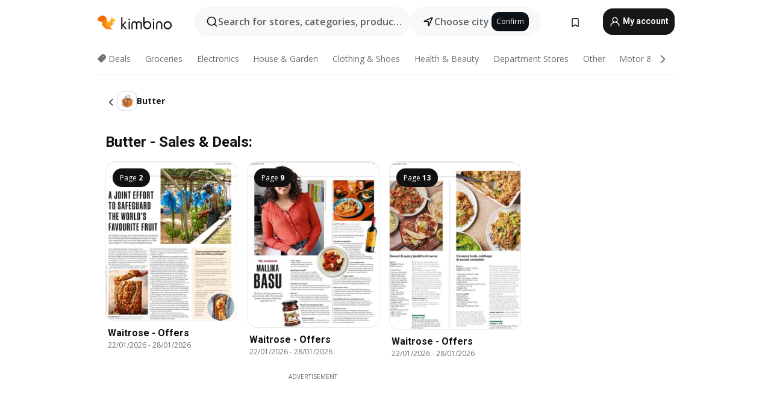

--- FILE ---
content_type: text/html;charset=utf-8
request_url: https://www.kimbino.co.uk/products/butter/
body_size: 92338
content:
<!DOCTYPE html><html  lang="en-GB"><head><meta charset="utf-8">
<meta name="viewport" content="width=device-width, initial-scale=1.0, maximum-scale=5.0, minimum-scale=1.0">
<title>Butter -  sales, deals, offers &gt;&gt; Kimbino</title>
<link rel="preconnect" href="https://fonts.googleapis.com">
<link rel="preconnect" href="https://fonts.gstatic.com" crossorigin>
<link rel="stylesheet" href="https://fonts.googleapis.com/css2?family=Open+Sans:wght@400;600;700&family=Roboto:wght@400;600;700&display=swap">
<style>.iziToast-capsule{backface-visibility:hidden;font-size:0;height:0;transform:translateZ(0);transition:transform .5s cubic-bezier(.25,.8,.25,1),height .5s cubic-bezier(.25,.8,.25,1);width:100%}.iziToast-capsule,.iziToast-capsule *{box-sizing:border-box}.iziToast-overlay{bottom:-100px;display:block;left:0;position:fixed;right:0;top:-100px;z-index:997}.iziToast{background:#ededede6;border-color:#ededede6;clear:both;cursor:default;display:inline-block;font-family:Lato,Tahoma,Arial;font-size:14px;padding:8px 45px 9px 0;pointer-events:all;position:relative;transform:translate(0);width:100%;-webkit-touch-callout:none;min-height:54px;-webkit-user-select:none;-moz-user-select:none;user-select:none}.iziToast>.iziToast-progressbar{background:#fff3;bottom:0;left:0;position:absolute;width:100%;z-index:1}.iziToast>.iziToast-progressbar>div{background:#0000004d;border-radius:0 0 3px 3px;height:2px;width:100%}.iziToast.iziToast-balloon:before{border-left:15px solid transparent;border-radius:0;border-right:0 solid transparent;border-top:10px solid #000;border-top-color:inherit;content:"";height:0;left:auto;position:absolute;right:8px;top:100%;width:0}.iziToast.iziToast-balloon .iziToast-progressbar{bottom:auto;top:0}.iziToast.iziToast-balloon>div{border-radius:0 0 0 3px}.iziToast>.iziToast-cover{background-color:#0000001a;background-position:50% 50%;background-repeat:no-repeat;background-size:100%;bottom:0;height:100%;left:0;margin:0;position:absolute;top:0}.iziToast>.iziToast-close{background:url([data-uri]) no-repeat 50% 50%;background-size:8px;border:0;cursor:pointer;height:100%;opacity:.6;outline:0;padding:0;position:absolute;right:0;top:0;width:42px}.iziToast>.iziToast-close:hover{opacity:1}.iziToast>.iziToast-body{height:auto;margin:0 0 0 15px;min-height:36px;padding:0 0 0 10px;position:relative;text-align:left}.iziToast>.iziToast-body:after{clear:both;content:"";display:table}.iziToast>.iziToast-body .iziToast-texts{display:inline-block;float:left;margin:10px 0 0;padding-right:2px}.iziToast>.iziToast-body .iziToast-inputs{float:left;margin:3px -2px;min-height:19px}.iziToast>.iziToast-body .iziToast-inputs>input:not([type=checkbox]):not([type=radio]),.iziToast>.iziToast-body .iziToast-inputs>select{background:#0000001a;border:0;border-radius:2px;box-shadow:0 0 0 1px #0003;color:#000;display:inline-block;font-size:13px;letter-spacing:.02em;margin:2px;min-height:26px;padding:4px 7px;position:relative}.iziToast>.iziToast-body .iziToast-inputs>input:not([type=checkbox]):not([type=radio]):focus,.iziToast>.iziToast-body .iziToast-inputs>select:focus{box-shadow:0 0 0 1px #0009}.iziToast>.iziToast-body .iziToast-buttons{float:left;margin:4px -2px;min-height:17px}.iziToast>.iziToast-body .iziToast-buttons>a,.iziToast>.iziToast-body .iziToast-buttons>button,.iziToast>.iziToast-body .iziToast-buttons>input:not([type=checkbox]):not([type=radio]){background:#0000001a;border:0;border-radius:2px;color:#000;cursor:pointer;display:inline-block;font-size:12px;letter-spacing:.02em;margin:2px;padding:5px 10px;position:relative}.iziToast>.iziToast-body .iziToast-buttons>a:hover,.iziToast>.iziToast-body .iziToast-buttons>button:hover,.iziToast>.iziToast-body .iziToast-buttons>input:not([type=checkbox]):not([type=radio]):hover{background:#0003}.iziToast>.iziToast-body .iziToast-buttons>a:focus,.iziToast>.iziToast-body .iziToast-buttons>button:focus,.iziToast>.iziToast-body .iziToast-buttons>input:not([type=checkbox]):not([type=radio]):focus{box-shadow:0 0 0 1px #0009}.iziToast>.iziToast-body .iziToast-buttons>a:active,.iziToast>.iziToast-body .iziToast-buttons>button:active,.iziToast>.iziToast-body .iziToast-buttons>input:not([type=checkbox]):not([type=radio]):active{top:1px}.iziToast>.iziToast-body .iziToast-icon{color:#000;display:table;font-size:23px;height:24px;left:0;line-height:24px;margin-top:-12px;position:absolute;top:50%;width:24px}.iziToast>.iziToast-body .iziToast-icon.ico-info{background:url([data-uri]) no-repeat 50% 50%;background-size:85%}.iziToast>.iziToast-body .iziToast-icon.ico-warning{background:url([data-uri]) no-repeat 50% 50%;background-size:85%}.iziToast>.iziToast-body .iziToast-icon.ico-error{background:url([data-uri]) no-repeat 50% 50%;background-size:80%}.iziToast>.iziToast-body .iziToast-icon.ico-success{background:url([data-uri]) no-repeat 50% 50%;background-size:85%}.iziToast>.iziToast-body .iziToast-icon.ico-question{background:url([data-uri]) no-repeat 50% 50%;background-size:85%}.iziToast>.iziToast-body .iziToast-message,.iziToast>.iziToast-body .iziToast-title{float:left;font-size:14px;line-height:16px;padding:0;text-align:left;white-space:normal}.iziToast>.iziToast-body .iziToast-title{color:#000;margin:0}.iziToast>.iziToast-body .iziToast-message{color:#0009;margin:0 0 10px}.iziToast.iziToast-animateInside .iziToast-buttons-child,.iziToast.iziToast-animateInside .iziToast-icon,.iziToast.iziToast-animateInside .iziToast-inputs-child,.iziToast.iziToast-animateInside .iziToast-message,.iziToast.iziToast-animateInside .iziToast-title{opacity:0}.iziToast-target{margin:0 auto;position:relative;width:100%}.iziToast-target .iziToast-capsule{overflow:hidden}.iziToast-target .iziToast-capsule:after{clear:both;content:" ";display:block;font-size:0;height:0;visibility:hidden}.iziToast-target .iziToast-capsule .iziToast{float:left;width:100%}.iziToast-wrapper{display:flex;flex-direction:column;pointer-events:none;position:fixed;width:100%;z-index:99999}.iziToast-wrapper .iziToast.iziToast-balloon:before{border-left:15px solid transparent;border-right:0 solid transparent;border-top:10px solid #000;border-top-color:inherit;left:auto;right:8px}.iziToast-wrapper-bottomLeft{bottom:0;left:0;text-align:left}.iziToast-wrapper-bottomLeft .iziToast.iziToast-balloon:before,.iziToast-wrapper-topLeft .iziToast.iziToast-balloon:before{border-left:0 solid transparent;border-right:15px solid transparent;left:8px;right:auto}.iziToast-wrapper-bottomRight{bottom:0;right:0;text-align:right}.iziToast-wrapper-topLeft{left:0;text-align:left;top:0}.iziToast-wrapper-topRight{right:0;text-align:right;top:0}.iziToast-wrapper-topCenter{left:0;right:0;text-align:center;top:0}.iziToast-wrapper-bottomCenter,.iziToast-wrapper-center{bottom:0;left:0;right:0;text-align:center}.iziToast-wrapper-center{align-items:center;flex-flow:column;justify-content:center;top:0}.iziToast-rtl{direction:rtl;font-family:Tahoma,Lato,Arial;padding:8px 0 9px 45px}.iziToast-rtl .iziToast-cover{left:auto;right:0}.iziToast-rtl .iziToast-close{left:0;right:auto}.iziToast-rtl .iziToast-body{margin:0 16px 0 0;padding:0 10px 0 0;text-align:right}.iziToast-rtl .iziToast-body .iziToast-buttons,.iziToast-rtl .iziToast-body .iziToast-inputs,.iziToast-rtl .iziToast-body .iziToast-message,.iziToast-rtl .iziToast-body .iziToast-texts,.iziToast-rtl .iziToast-body .iziToast-title{float:right;text-align:right}.iziToast-rtl .iziToast-body .iziToast-icon{left:auto;right:0}@media only screen and (min-width:568px){.iziToast-wrapper{padding:10px 15px}.iziToast{border-radius:3px;margin:5px 0;width:auto}.iziToast:after{border-radius:3px;box-shadow:inset 0 -10px 20px -10px #0003,inset 0 0 5px #0000001a,0 8px 8px -5px #00000040;content:"";height:100%;left:0;position:absolute;top:0;width:100%;z-index:-1}.iziToast:not(.iziToast-rtl) .iziToast-cover{border-radius:3px 0 0 3px}.iziToast.iziToast-rtl .iziToast-cover{border-radius:0 3px 3px 0}.iziToast.iziToast-color-dark:after{box-shadow:inset 0 -10px 20px -10px #ffffff4d,0 10px 10px -5px #00000040}.iziToast.iziToast-balloon .iziToast-progressbar{background:0 0}.iziToast.iziToast-balloon:after{box-shadow:0 10px 10px -5px #00000040,inset 0 10px 20px -5px #00000040}.iziToast-target .iziToast:after{box-shadow:inset 0 -10px 20px -10px #0003,inset 0 0 5px #0000001a}}.iziToast.iziToast-theme-dark{background:#565c70;border-color:#565c70}.iziToast.iziToast-theme-dark .iziToast-title{color:#fff}.iziToast.iziToast-theme-dark .iziToast-message{color:#ffffffb3;font-weight:300}.iziToast.iziToast-theme-dark .iziToast-close{background:url([data-uri]) no-repeat 50% 50%;background-size:8px}.iziToast.iziToast-theme-dark .iziToast-icon{color:#fff}.iziToast.iziToast-theme-dark .iziToast-icon.ico-info{background:url([data-uri]) no-repeat 50% 50%;background-size:85%}.iziToast.iziToast-theme-dark .iziToast-icon.ico-warning{background:url([data-uri]) no-repeat 50% 50%;background-size:85%}.iziToast.iziToast-theme-dark .iziToast-icon.ico-error{background:url([data-uri]) no-repeat 50% 50%;background-size:80%}.iziToast.iziToast-theme-dark .iziToast-icon.ico-success{background:url([data-uri]) no-repeat 50% 50%;background-size:85%}.iziToast.iziToast-theme-dark .iziToast-icon.ico-question{background:url([data-uri]) no-repeat 50% 50%;background-size:85%}.iziToast.iziToast-theme-dark .iziToast-buttons>a,.iziToast.iziToast-theme-dark .iziToast-buttons>button,.iziToast.iziToast-theme-dark .iziToast-buttons>input{background:#ffffff1a;color:#fff}.iziToast.iziToast-theme-dark .iziToast-buttons>a:hover,.iziToast.iziToast-theme-dark .iziToast-buttons>button:hover,.iziToast.iziToast-theme-dark .iziToast-buttons>input:hover{background:#fff3}.iziToast.iziToast-theme-dark .iziToast-buttons>a:focus,.iziToast.iziToast-theme-dark .iziToast-buttons>button:focus,.iziToast.iziToast-theme-dark .iziToast-buttons>input:focus{box-shadow:0 0 0 1px #fff9}.iziToast.iziToast-color-red{background:#ffafb4e6;border-color:#ffafb4e6}.iziToast.iziToast-color-orange{background:#ffcfa5e6;border-color:#ffcfa5e6}.iziToast.iziToast-color-yellow{background:#fff9b2e6;border-color:#fff9b2e6}.iziToast.iziToast-color-blue{background:#9ddeffe6;border-color:#9ddeffe6}.iziToast.iziToast-color-green{background:#a6efb8e6;border-color:#a6efb8e6}.iziToast.iziToast-layout2 .iziToast-body .iziToast-message,.iziToast.iziToast-layout2 .iziToast-body .iziToast-texts{width:100%}.iziToast.iziToast-layout3{border-radius:2px}.iziToast.iziToast-layout3:after{display:none}.iziToast .revealIn,.iziToast.revealIn{animation:iziT-revealIn 1s cubic-bezier(.25,1.6,.25,1) both}.iziToast .slideIn,.iziToast.slideIn{animation:iziT-slideIn 1s cubic-bezier(.16,.81,.32,1) both}.iziToast.bounceInLeft{animation:iziT-bounceInLeft .7s ease-in-out both}.iziToast.bounceInRight{animation:iziT-bounceInRight .85s ease-in-out both}.iziToast.bounceInDown{animation:iziT-bounceInDown .7s ease-in-out both}.iziToast.bounceInUp{animation:iziT-bounceInUp .7s ease-in-out both}.iziToast .fadeIn,.iziToast.fadeIn{animation:iziT-fadeIn .5s ease both}.iziToast.fadeInUp{animation:iziT-fadeInUp .7s ease both}.iziToast.fadeInDown{animation:iziT-fadeInDown .7s ease both}.iziToast.fadeInLeft{animation:iziT-fadeInLeft .85s cubic-bezier(.25,.8,.25,1) both}.iziToast.fadeInRight{animation:iziT-fadeInRight .85s cubic-bezier(.25,.8,.25,1) both}.iziToast.flipInX{animation:iziT-flipInX .85s cubic-bezier(.35,0,.25,1) both}.iziToast.fadeOut{animation:iziT-fadeOut .7s ease both}.iziToast.fadeOutDown{animation:iziT-fadeOutDown .7s cubic-bezier(.4,.45,.15,.91) both}.iziToast.fadeOutUp{animation:iziT-fadeOutUp .7s cubic-bezier(.4,.45,.15,.91) both}.iziToast.fadeOutLeft{animation:iziT-fadeOutLeft .5s ease both}.iziToast.fadeOutRight{animation:iziT-fadeOutRight .5s ease both}.iziToast.flipOutX{animation:iziT-flipOutX .7s cubic-bezier(.4,.45,.15,.91) both;backface-visibility:visible!important}.iziToast-overlay.fadeIn{animation:iziT-fadeIn .5s ease both}.iziToast-overlay.fadeOut{animation:iziT-fadeOut .7s ease both}@keyframes iziT-revealIn{0%{opacity:0;transform:scale3d(.3,.3,1)}to{opacity:1}}@keyframes iziT-slideIn{0%{opacity:0;transform:translate(50px)}to{opacity:1;transform:translate(0)}}@keyframes iziT-bounceInLeft{0%{opacity:0;transform:translate(280px)}50%{opacity:1;transform:translate(-20px)}70%{transform:translate(10px)}to{transform:translate(0)}}@keyframes iziT-bounceInRight{0%{opacity:0;transform:translate(-280px)}50%{opacity:1;transform:translate(20px)}70%{transform:translate(-10px)}to{transform:translate(0)}}@keyframes iziT-bounceInDown{0%{opacity:0;transform:translateY(-200px)}50%{opacity:1;transform:translateY(10px)}70%{transform:translateY(-5px)}to{transform:translateY(0)}}@keyframes iziT-bounceInUp{0%{opacity:0;transform:translateY(200px)}50%{opacity:1;transform:translateY(-10px)}70%{transform:translateY(5px)}to{transform:translateY(0)}}@keyframes iziT-fadeIn{0%{opacity:0}to{opacity:1}}@keyframes iziT-fadeInUp{0%{opacity:0;transform:translate3d(0,100%,0)}to{opacity:1;transform:none}}@keyframes iziT-fadeInDown{0%{opacity:0;transform:translate3d(0,-100%,0)}to{opacity:1;transform:none}}@keyframes iziT-fadeInLeft{0%{opacity:0;transform:translate3d(300px,0,0)}to{opacity:1;transform:none}}@keyframes iziT-fadeInRight{0%{opacity:0;transform:translate3d(-300px,0,0)}to{opacity:1;transform:none}}@keyframes iziT-flipInX{0%{opacity:0;transform:perspective(400px) rotateX(90deg)}40%{transform:perspective(400px) rotateX(-20deg)}60%{opacity:1;transform:perspective(400px) rotateX(10deg)}80%{transform:perspective(400px) rotateX(-5deg)}to{transform:perspective(400px)}}@keyframes iziT-fadeOut{0%{opacity:1}to{opacity:0}}@keyframes iziT-fadeOutDown{0%{opacity:1}to{opacity:0;transform:translate3d(0,100%,0)}}@keyframes iziT-fadeOutUp{0%{opacity:1}to{opacity:0;transform:translate3d(0,-100%,0)}}@keyframes iziT-fadeOutLeft{0%{opacity:1}to{opacity:0;transform:translate3d(-200px,0,0)}}@keyframes iziT-fadeOutRight{0%{opacity:1}to{opacity:0;transform:translate3d(200px,0,0)}}@keyframes iziT-flipOutX{0%{transform:perspective(400px)}30%{opacity:1;transform:perspective(400px) rotateX(-20deg)}to{opacity:0;transform:perspective(400px) rotateX(90deg)}}</style>
<style>.iziToast-wrapper .iziToast-capsule .iziToast{font-family:inherit!important;max-width:90%;padding:0 36px 0 0}.iziToast-wrapper .iziToast-capsule .iziToast.iziToast-theme-let-dark{border-radius:29px;font-weight:590;min-height:unset}.iziToast-wrapper .iziToast-capsule .iziToast.iziToast-theme-let-dark:after{box-shadow:none}.iziToast-wrapper .iziToast-capsule .iziToast.iziToast-theme-let-dark:not([class^=iziToast-layout])>.iziToast-body .iziToast-icon{transform:scale(.6666666667)!important}.iziToast-wrapper .iziToast-capsule .iziToast.iziToast-theme-let-dark:not([class^=iziToast-layout])>.iziToast-body .iziToast-buttons>:not([class^=custom-]){background:#ffffff0a;border:.5px solid hsla(0,0%,100%,.08);border-radius:12px;color:#fff;margin:2px 4px}.iziToast-wrapper .iziToast-capsule .iziToast.iziToast-theme-let-dark:not([class^=iziToast-layout])>.iziToast-body .iziToast-buttons>:not([class^=custom-]):active,.iziToast-wrapper .iziToast-capsule .iziToast.iziToast-theme-let-dark:not([class^=iziToast-layout])>.iziToast-body .iziToast-buttons>:not([class^=custom-]):focus{outline:1px solid #fff}.iziToast-wrapper .iziToast-capsule .iziToast.iziToast-theme-let-dark.iziToast-layout2>.iziToast-body:has(.iziToast-icon){padding-left:55px!important}.iziToast-wrapper .iziToast-capsule .iziToast.iziToast-theme-let-dark.iziToast-layout2>.iziToast-body .iziToast-icon{background-color:currentColor;border-radius:999px;color:#ffffff0a;left:8px;outline:12px solid currentColor;transform:unset!important}.iziToast-wrapper .iziToast-capsule .iziToast.iziToast-theme-let-dark.iziToast-layout2>.iziToast-body .iziToast-buttons>*{height:44px;padding:12px 20px}.iziToast-wrapper .iziToast-capsule .iziToast.iziToast-theme-let-dark>.iziToast-body{margin-left:16px;min-height:unset}.iziToast-wrapper .iziToast-capsule .iziToast.iziToast-theme-let-dark>.iziToast-body .iziToast-texts{margin-top:12px}.iziToast-wrapper .iziToast-capsule .iziToast.iziToast-theme-let-dark>.iziToast-body .iziToast-message{margin-bottom:12px!important}.iziToast-wrapper .iziToast-capsule .iziToast.iziToast-theme-let-dark>.iziToast-body .iziToast-buttons{float:right}.iziToast-wrapper .iziToast-capsule .iziToast.iziToast-theme-let-dark>.iziToast-body .iziToast-buttons>*{font-weight:600}.iziToast-wrapper .iziToast-capsule .iziToast.iziToast-theme-let-dark>.iziToast-body .iziToast-buttons>.custom-underline{background:none;border:none;box-shadow:none;color:#fff;outline:none;text-decoration:underline}.iziToast-wrapper .iziToast-capsule .iziToast.iziToast-theme-let-dark>.iziToast-body .iziToast-buttons>.custom-outline{background:none;border:.5px solid hsla(0,0%,100%,.08);border-radius:16px;color:#fff}.iziToast-wrapper .iziToast-capsule .iziToast.iziToast-theme-let-dark>.iziToast-body .iziToast-buttons>.custom-white{background:#fff;border-radius:16px;color:#2c2c2c}.iziToast-wrapper .iziToast-capsule .iziToast.iziToast-theme-let-dark>.iziToast-close{background:url(/images/toaster/icons/close.svg) no-repeat 50%;right:16px;width:16px}.iziToast-wrapper .iziToast-capsule .iziToast.iziToast-theme-let-dark>.iziToast-progressbar{left:50%;transform:translate(-50%);width:calc(100% - 40px)}body .iziToast-wrapper-bottomCenter{bottom:16px}body:has(.shop-subscription-banner-bottom) .iziToast-wrapper-bottomCenter{bottom:75px}</style>
<style>.svg-sprite[data-v-2d20a859]{fill:currentColor}</style>
<style>.rating[data-v-cc504407]{flex-wrap:nowrap;gap:5px}.rating .stars[data-v-cc504407]{background-image:url(/images/icons/star.svg);height:14px}.rating .reviews[data-v-cc504407]{color:#0a1217;display:-webkit-box;font-size:10px;font-weight:400;line-height:1.4;opacity:.66;-webkit-box-orient:vertical;-webkit-line-clamp:1;line-clamp:1;overflow:hidden;text-overflow:ellipsis}</style>
<style>.mobile-app-banner[data-v-c441a9db]{background-color:#fff;border-bottom:.5px solid #f2f2f7;height:58px;overflow:hidden;position:relative;z-index:20}@media (min-width:992px){.mobile-app-banner[data-v-c441a9db]{display:none}}.mobile-app-banner .content[data-v-c441a9db]{gap:8px;overflow:hidden;padding:2px 8px 2px 14px}.mobile-app-banner .content>.cta[data-v-c441a9db]{gap:10px;min-width:0;overflow:hidden}.mobile-app-banner .content>.cta .text[data-v-c441a9db]{overflow:hidden}.mobile-app-banner .content>.cta .text p[data-v-c441a9db]{color:#000;margin:0;overflow:hidden;text-overflow:ellipsis;white-space:nowrap}.mobile-app-banner .content>.cta .text p[data-v-c441a9db]:first-of-type{font-size:14px;font-weight:500;letter-spacing:-.4px}.mobile-app-banner .content>.cta .text p[data-v-c441a9db]:nth-of-type(2){font-size:12px;font-weight:400;letter-spacing:-.6px;opacity:.6}.mobile-app-banner .content .app-icon[data-v-c441a9db]{aspect-ratio:1;border:.5px solid #e5e5ea;border-radius:12px;min-width:50px}.mobile-app-banner .content .store-link[data-v-c441a9db]{background-color:#0074e5;border-radius:999px;color:#fff;font-size:14px;font-weight:600;height:30px;padding:0 17px;transition:filter .25s ease-in}.mobile-app-banner .content .store-link[data-v-c441a9db]:hover{filter:brightness(.9)}.mobile-app-banner .content .close-icon[data-v-c441a9db]{transition:transform .5s ease-in}.mobile-app-banner .content .close-icon[data-v-c441a9db]:hover{transform:scale(1.2)}.mobile-app-banner .content .close-icon[data-v-c441a9db],.mobile-app-banner .content .store-link[data-v-c441a9db]{cursor:pointer}</style>
<style>.search-button[data-v-c2f4e54d]{align-items:center;-webkit-appearance:none;-moz-appearance:none;appearance:none;background:#f8f8f8;border:none;border-radius:999px;color:#0a1217a8;display:flex;font-size:14px;font-weight:600;gap:8px;justify-content:space-between;max-height:36px;min-width:0;padding:8px 24px 8px 12px;position:relative;-webkit-user-select:none;-moz-user-select:none;user-select:none}@media (min-width:590px){.search-button[data-v-c2f4e54d]{font-size:16px;max-height:48px;min-width:300px;padding:12px 12px 12px 20px}}.search-button[data-v-c2f4e54d] svg{flex:1 0 20px;fill:#0a1217;max-width:20px}.search-button .try-to-search[data-v-c2f4e54d]{flex:1;overflow:hidden;text-align:left;text-overflow:ellipsis;white-space:nowrap}</style>
<style>input[data-v-6631adb9]{-webkit-appearance:none;-moz-appearance:none;appearance:none;background:none;border:none;color:#666;font-size:16px;font-weight:600;height:44px;outline:none;padding:0;width:100%}input[data-v-6631adb9]::-moz-placeholder{color:#0a1217a8}input[data-v-6631adb9]::placeholder{color:#0a1217a8}</style>
<style>.nuxt-icon{height:1em;margin-bottom:.125em;vertical-align:middle;width:1em}.nuxt-icon--fill,.nuxt-icon--fill *{fill:currentColor}</style>
<style>.loader-wrapper[data-v-d1e05baa]{align-items:center;display:flex;font-size:16px;font-weight:600;gap:6px;width:100%}.loader-wrapper .loader[data-v-d1e05baa]{animation:spin-d1e05baa 1.2s linear infinite;border:4px solid #f8f8f8;border-radius:50%;border-top-color:#5dbd20;height:24px;text-align:center;width:24px}@keyframes spin-d1e05baa{0%{transform:rotate(0)}to{transform:rotate(1turn)}}.city-picker-input[data-v-d1e05baa]{align-items:center;background:#f8f8f8;border-radius:999px;color:#0a1217a8;cursor:pointer;display:flex;font-size:14px;font-weight:600;gap:8px;max-height:36px;padding:8px 12px;position:relative;-webkit-user-select:none;-moz-user-select:none;user-select:none}.city-picker-input[data-v-d1e05baa]:has(.action-btn){padding-right:8px}@media (min-width:590px){.city-picker-input[data-v-d1e05baa]:has(.action-btn){padding-right:12px}}@media (min-width:590px){.city-picker-input[data-v-d1e05baa]{font-size:16px;max-height:48px;padding:12px 20px}}.city-picker-input .dummy-city[data-v-d1e05baa]{max-width:20vw;min-width:35px;overflow:hidden;text-overflow:ellipsis;white-space:nowrap}.city-picker-input .arrow[data-v-d1e05baa]{color:#0a1217;font-size:20px}.action-btn[data-v-d1e05baa]{align-items:center;-webkit-appearance:none;-moz-appearance:none;appearance:none;background:#0a1217;border:none;border-radius:12px;color:#fff;cursor:pointer;display:flex;font-size:12px;height:28px;margin-left:4px;padding:0 8px}@media (min-width:590px){.action-btn[data-v-d1e05baa]{height:32px}}.clear-btn[data-v-d1e05baa]{-webkit-appearance:none;-moz-appearance:none;appearance:none;background:none;border:none;color:#666;padding:0}</style>
<style>.notification-bell-holder[data-v-25c254b0]{height:24px;margin-left:1rem;position:relative;top:1px;width:24px}.notification-bell-holder .notification-bell[data-v-25c254b0]{--animationDuration:var(--6f9ae1d4);--width:0;--clipPath:0;clip-path:inset(var(--clipPath));cursor:pointer;flex-shrink:0;position:relative;text-align:center;transition:all var(--animationDuration);width:var(--width)}.notification-bell-holder .notification-bell.shown[data-v-25c254b0]{--clipPath:-10px;--width:24px}.notification-bell-holder .notification-bell.shown .notifications[data-v-25c254b0]{--countScale:1}.notification-bell-holder .notification-bell .icon[data-v-25c254b0]{height:21px;transform-origin:top center;transition:transform 1.5s;width:18px;will-change:transform}.notification-bell-holder .notification-bell .icon[data-v-25c254b0] path{fill:var(--357562ee)}.notification-bell-holder .notification-bell .icon.ringing[data-v-25c254b0]{animation:ring-25c254b0 var(--animationDuration) ease-in-out var(--0310a2f4)}.notification-bell-holder .notification-bell .notifications[data-v-25c254b0]{--countScale:0;align-items:center;background-color:#ff3b30;border:1.5px solid;border-radius:50%;color:#fff;display:flex;height:16px;justify-content:center;position:absolute;right:-3px;top:-3px;transform:scale(var(--countScale));transition:transform var(--animationDuration);width:16px;will-change:transform}.notification-bell-holder .notification-bell .notifications .count[data-v-25c254b0]{font-family:Roboto,sans-serif;font-size:10px;font-weight:700;position:relative;top:.5px}@keyframes ring-25c254b0{0%{transform:rotate(0)}25%{transform:rotate(15deg)}50%{transform:rotate(0)}75%{transform:rotate(-15deg)}to{transform:rotate(0)}}</style>
<style>.nav-bookmarks[data-v-8ef6e452]{min-width:36px;padding:6px}@media (min-width:992px){.nav-bookmarks[data-v-8ef6e452]{padding:12px}}.nav-bookmarks[data-v-8ef6e452]:after{background-color:red;border-radius:50%;content:"";display:inline-block;height:8px;opacity:0;position:absolute;right:6px;top:5px;transition:opacity .25s linear;width:8px}@media (min-width:992px){.nav-bookmarks[data-v-8ef6e452]:after{right:7px;top:8px}}.nav-bookmarks.has-entries[data-v-8ef6e452]:after{animation:showDot-8ef6e452 1s 1s forwards}.nav-bookmarks.pulsate[data-v-8ef6e452]:after{animation:pulsate-8ef6e452 2s 1s;opacity:1}.nav-bookmarks svg[data-v-8ef6e452]{color:#111;font-size:20px}@keyframes showDot-8ef6e452{0%{opacity:0}to{opacity:1}}@keyframes pulsate-8ef6e452{0%{transform:scale(1)}25%{transform:scale(1.35)}50%{transform:scale(1)}75%{transform:scale(1.35)}to{opacity:1}}</style>
<style>.dropdowns .dropdown-mobile-holder[data-v-2d208b90]{background:#fff;display:block;height:100vh;padding-top:8px;position:fixed;right:0;text-align:left;top:0;transform-origin:right;width:100vw;z-index:50}@media (min-width:590px){.dropdowns .dropdown-mobile-holder[data-v-2d208b90]{width:300px}}.dropdowns .dropdown-holder[data-v-2d208b90]{left:0;margin-top:0;position:absolute;transform:translateZ(0);z-index:100}.dropdowns .dropdown-holder.slide-enter-active[data-v-2d208b90],.dropdowns .dropdown-holder.slide-leave-active[data-v-2d208b90]{transition:opacity .3s,margin-top .3s}.dropdowns .dropdown-holder.slide-enter-from[data-v-2d208b90],.dropdowns .dropdown-holder.slide-leave-to[data-v-2d208b90]{left:0;margin-top:15px;opacity:0}.dropdowns .dropdown-holder .dropdown-tip[data-v-2d208b90]{background:#fff;bottom:0;clip-path:polygon(50% 0,0 100%,100% 100%);height:15px;left:0;position:absolute;transform:translateY(100%);width:20px}.dropdowns .dropdown-holder .dropdown-content[data-v-2d208b90]{background:#fff;border-radius:5px;bottom:-14px;box-shadow:0 3px 10px #0000001a;display:block;left:0;position:absolute;transform:translateY(100%)}</style>
<style>.header-account-dropdown[data-v-23608a5b]{margin:0 .5rem 0 1rem}@media (min-width:992px){.header-account-dropdown[data-v-23608a5b]{margin-left:1.5rem}.header-account-dropdown__account[data-v-23608a5b]{align-items:center;background-color:#f5f5f57a;border:.5px solid #f2f2f7;border-radius:12px;color:#fff;cursor:pointer;display:flex;height:36px;justify-content:center;line-height:45px;text-align:center;transition:all .25s;width:36px}.header-account-dropdown__account[data-v-23608a5b]:hover{box-shadow:0 2px 8px #0000000a;filter:brightness(.95)}}.header-account-dropdown__account .user[data-v-23608a5b]{font-size:20px;margin-bottom:0;position:relative}@media (min-width:992px){.header-account-dropdown__account .user[data-v-23608a5b]{top:-1px}}.header-account-dropdown__account .user[data-v-23608a5b] path{fill:#0a1217}.header-account-dropdown__dropdown[data-v-23608a5b]{color:#666;font-family:Roboto,sans-serif;font-size:14px;font-weight:400;padding:1rem 0;width:100%}@media (min-width:590px){.header-account-dropdown__dropdown[data-v-23608a5b]{width:250px}}.header-account-dropdown__dropdown>div[data-v-23608a5b]{background-color:#fff}.header-account-dropdown__dropdown>div[data-v-23608a5b]:hover{color:#0a1217;filter:brightness(.95)}.header-account-dropdown__dropdown .number[data-v-23608a5b]{background-color:#171717;border-radius:50%;color:#fff;font-size:10px;height:18px;line-height:18px;text-align:center;width:18px}.header-account-dropdown__dropdown a[data-v-23608a5b],.header-account-dropdown__dropdown button[data-v-23608a5b]{color:currentColor;display:inline-block;padding:8px 15px 8px 25px;width:100%}.header-account-dropdown__dropdown a.orange[data-v-23608a5b],.header-account-dropdown__dropdown button.orange[data-v-23608a5b]{border:none;color:#f96a01;font-weight:700;overflow:hidden;text-overflow:ellipsis}.header-account-dropdown__dropdown a.orange span[data-v-23608a5b],.header-account-dropdown__dropdown button.orange span[data-v-23608a5b]{color:currentColor;font-size:12px;font-weight:400}.header-account-dropdown__dropdown .logout-btn[data-v-23608a5b]{-webkit-appearance:none;-moz-appearance:none;appearance:none;background:#fff;border:none;color:#0a1217;font-weight:600;overflow:hidden;text-align:left;text-overflow:ellipsis}</style>
<style>.button[data-v-ff603878]{background:#5dbd20;border:2px solid #5dbd20;border-radius:12px;box-sizing:border-box;-moz-box-sizing:border-box;color:#fff;cursor:pointer;display:inline-block;font-weight:700;height:-moz-max-content;height:max-content;line-height:1.2em;min-height:44px;padding:.5em 5em;transition:all .2s}.button[data-v-ff603878]:focus,.button[data-v-ff603878]:hover{color:#fff;outline:transparent}.button[data-v-ff603878]:hover{background:#70b653;border-color:#70b653}.button.white[data-v-ff603878]{border:2px solid #fff}.button.white[data-v-ff603878]:hover{background:#818181;border-color:#fff}.button.primary[data-v-ff603878]{background:#171717;border-color:#171717}.button.primary[data-v-ff603878]:hover{background:#313131;border-color:#313131}.button .arrow[data-v-ff603878]{margin:0 -.75rem 4px 1rem;transform:rotate(90deg)}.button.red[data-v-ff603878]{background:red;border-color:red}.button.red[data-v-ff603878]:hover{background:#f33;border-color:#f33}.button.orange[data-v-ff603878]{background:#f96a01;border-color:#f96a01}.button.orange[data-v-ff603878]:hover{background:#fe872f;border-color:#fe872f}.button.orange.outline[data-v-ff603878]{background:#fff;color:#f96a01}.button.orange.outline[data-v-ff603878]:hover{background:#f96a01;border-color:#f96a01;color:#fff}.button.green.outline[data-v-ff603878]{background:#fff;color:#5dbd20}.button.green.outline[data-v-ff603878]:hover{background:#5dbd20;color:#fff}.button.grey[data-v-ff603878]{background:#9d9d9d;border-color:#9d9d9d}.button.grey[data-v-ff603878]:hover{background:#b1b1b1;border-color:#b1b1b1}.button.grey.outline[data-v-ff603878]{background:transparent;border:2px solid #9d9d9d;color:#9d9d9d}.button.grey.outline[data-v-ff603878]:hover{background:#9d9d9d;color:#fff}.button.light-grey[data-v-ff603878]{background:#f5f5f5;border-color:#f5f5f5;color:#0a1217}.button.light-grey[data-v-ff603878]:hover{background:#e1e1e1;border-color:#e1e1e1}.button.light-grey.outline[data-v-ff603878]{background:transparent;border:2px solid #f5f5f5;color:#0a1217}.button.light-grey.outline[data-v-ff603878]:hover{background:#f5f5f5;color:#0a1217}.button.blue[data-v-ff603878]{background:#3b5998;border-color:#3b5998;color:#fff}.button.blue[data-v-ff603878]:hover{background:#344e86;border-color:#344e86}.button.google-login[data-v-ff603878]{background:#fff;border-color:#9d9d9d;color:#9d9d9d}.button.google-login[data-v-ff603878]:hover{background:#9d9d9d;color:#fff}.button.google-login:hover img[data-v-ff603878]{filter:brightness(0) invert(1)}.button.mustard[data-v-ff603878]{background:#f3a116;border-color:#f3a116}.button.mustard[data-v-ff603878]:hover{background:#f5b547;border-color:#f5b547}.button.slim[data-v-ff603878]{padding:.5em 2em}.button.no-wrap[data-v-ff603878]{white-space:nowrap}.button.block[data-v-ff603878]{display:block;padding-left:.5em;padding-right:.5em;text-align:center;width:100%}.button.text-left[data-v-ff603878],.button.text-right[data-v-ff603878]{text-align:left}.button.icon[data-v-ff603878]{align-items:center;border-radius:50%;display:flex;height:40px;justify-content:center;min-height:0;padding:0;width:40px}.button.compact[data-v-ff603878]{height:26px;width:26px}.button.disabled[data-v-ff603878]{opacity:.6}.button.shadow[data-v-ff603878]{box-shadow:0 7px 10px #00000065}</style>
<style>.inputs-desktop[data-v-fc9d1cbf]{gap:12px;width:60%}#header-main-toolbar .toolbar-desktop[data-v-fc9d1cbf]{background:#fff!important;height:72px;position:fixed;width:100vw;z-index:10}#header-main-toolbar .toolbar-desktop__holder[data-v-fc9d1cbf]{align-items:center;display:flex;height:100%;justify-content:space-between}#header-main-toolbar .toolbar-desktop .account-icon[data-v-fc9d1cbf]{height:20px;width:20px}#header-main-toolbar .toolbar-desktop .account-btn[data-v-fc9d1cbf]{-webkit-backdrop-filter:blur(15px);backdrop-filter:blur(15px);border-radius:16px;font-size:14px;font-weight:600;padding:0 8px}#header-main-toolbar .toolbar-desktop__toolbar-icons[data-v-fc9d1cbf]{align-items:center;color:#9d9d9d;display:flex;font-family:Roboto,sans-serif;font-size:14px;font-weight:700}#header-main-toolbar .toolbar-desktop__toolbar-icons div[data-v-fc9d1cbf],#header-main-toolbar .toolbar-desktop__toolbar-icons>button[data-v-fc9d1cbf]{cursor:pointer}#header-main-toolbar .toolbar-mobile[data-v-fc9d1cbf]{background:#fff;box-shadow:0 3px 10px #0000001a;position:fixed;transition:.3s ease-in-out;width:100vw;z-index:10}#header-main-toolbar .toolbar-mobile__holder[data-v-fc9d1cbf]{display:flex;gap:8px;min-height:92px}#header-main-toolbar .toolbar-mobile__top-row[data-v-fc9d1cbf]{align-items:center;display:flex;flex-direction:row;justify-content:space-between;width:100%}#header-main-toolbar .toolbar-mobile__menu[data-v-fc9d1cbf]{cursor:pointer}#header-main-toolbar .toolbar-mobile__menu[data-v-fc9d1cbf] path{fill:#0a1217}#header-main-toolbar .toolbar-mobile__icons[data-v-fc9d1cbf]{align-items:center;display:flex}#header-main-toolbar .toolbar-mobile__icons svg[data-v-fc9d1cbf]{font-size:20px}#header-main-toolbar .toolbar-mobile__icons .user[data-v-fc9d1cbf] path{fill:#0a1217}#header-main-toolbar .toolbar-mobile__icons>div[data-v-fc9d1cbf]{align-items:center;display:flex;justify-content:center;padding:6px;width:40px}#header-main-toolbar .toolbar-mobile__bottom-row[data-v-fc9d1cbf]{background:#fff;font-size:11px}#header-main-toolbar .toolbar-mobile__bottom-row.hidden-branches-height[data-v-fc9d1cbf]{height:0}#header-main-toolbar .toolbar-mobile__bottom-row .on[data-v-fc9d1cbf]{overflow:hidden;text-overflow:ellipsis;white-space:nowrap}#header-main-toolbar .toolbar-mobile__bottom-row .green[data-v-fc9d1cbf]{color:#5dbd20}#header-main-toolbar .toolbar-mobile__bottom-row svg[data-v-fc9d1cbf]{vertical-align:sub}#header-main-toolbar .toolbar-mobile__bottom-row .inputs[data-v-fc9d1cbf]{gap:8px}</style>
<style>.navbar-desktop-submenu[data-v-5556c928]{background:#f5f5f5;border-top:16px solid #fff;color:#fff;cursor:default;display:none;height:auto;padding:1em 0 1.5em;position:absolute;top:100%;width:100%;z-index:9}.navbar-desktop-submenu.show[data-v-5556c928]{display:block}.navbar-desktop-submenu__body[data-v-5556c928]{color:#666;font-size:.75em;font-weight:600;height:100%;-webkit-user-select:none;-moz-user-select:none;user-select:none}.navbar-desktop-submenu__body__shop-list[data-v-5556c928]{flex:1;font-family:Roboto,sans-serif;gap:8px}.navbar-desktop-submenu__body__shop-list a[data-v-5556c928]{color:currentColor}.navbar-desktop-submenu__body__shop-list a[data-v-5556c928]:focus,.navbar-desktop-submenu__body__shop-list a[data-v-5556c928]:hover{color:#0a1217;outline:none;text-decoration:underline}.navbar-desktop-submenu__body__shop-list__heading[data-v-5556c928]{color:#0a1217a8;font-weight:400}.navbar-desktop-submenu__body__shop-list__shop-links__shop-col[data-v-5556c928]{gap:4px}.navbar-desktop-submenu__body__shop-list__category-link[data-v-5556c928]{font-size:1.1667em;font-weight:700;text-decoration:underline}</style>
<style>.navbar-holder[data-v-e2edcd88]{background:#fff;display:none;position:fixed;top:72px;transition:.6s ease-in-out;width:100%;z-index:8}@media (min-width:992px){.navbar-holder[data-v-e2edcd88]{display:block}}.navbar-holder.scrolled-up[data-v-e2edcd88]{top:-300px}.navbar-holder .navbar-desktop[data-v-e2edcd88]{border-bottom:.5px solid rgba(0,0,0,.08);display:none;min-height:52px;white-space:nowrap}@media (min-width:992px){.navbar-holder .navbar-desktop[data-v-e2edcd88]{align-items:center;display:flex;justify-content:center}}.navbar-holder .navbar-desktop__arrow-left[data-v-e2edcd88],.navbar-holder .navbar-desktop__arrow-right[data-v-e2edcd88]{cursor:pointer;height:0;padding:0;transition:width .25s,height .25s,filter .25s,padding .25s;width:0;z-index:5}.navbar-holder .navbar-desktop__arrow-left[data-v-e2edcd88]:hover,.navbar-holder .navbar-desktop__arrow-right[data-v-e2edcd88]:hover{fill:#0a1217}.navbar-holder .navbar-desktop__arrow-left.shown[data-v-e2edcd88],.navbar-holder .navbar-desktop__arrow-right.shown[data-v-e2edcd88]{height:35px;padding:0 10px;width:40px}.navbar-holder .navbar-desktop__arrow-left[data-v-e2edcd88]{background:#fff;transform:rotate(90deg)}.navbar-holder .navbar-desktop__arrow-right[data-v-e2edcd88]{background:#fff;transform:rotate(-90deg)}.navbar-holder .navbar-desktop nav[data-v-e2edcd88]{border:none;display:flex;flex:1;margin:0;overflow-y:hidden;padding:0;position:relative;-ms-overflow-style:none;overflow:-moz-scrollbars-none;scrollbar-width:none}.navbar-holder .navbar-desktop nav[data-v-e2edcd88]::-webkit-scrollbar{display:none}.navbar-holder .navbar-desktop nav .offers-category[data-v-e2edcd88] svg{font-size:18px;margin-right:2px;position:relative;top:-2px}.navbar-holder .navbar-desktop a[data-v-e2edcd88]{border-bottom:0 solid transparent;color:#707070;display:inline-block;font-size:14px;font-weight:400;line-height:52px;margin-right:1.7em;position:relative}.navbar-holder .navbar-desktop a[data-v-e2edcd88]:after{background:transparent;bottom:0;content:"";height:2px;left:0;position:absolute;width:100%}.navbar-holder .navbar-desktop a.router-link-active[data-v-e2edcd88],.navbar-holder .navbar-desktop a.submenu-active[data-v-e2edcd88],.navbar-holder .navbar-desktop a[data-v-e2edcd88]:focus,.navbar-holder .navbar-desktop a[data-v-e2edcd88]:hover{color:#0a1217!important}.navbar-holder .navbar-desktop a.router-link-active[data-v-e2edcd88]:after,.navbar-holder .navbar-desktop a.submenu-active[data-v-e2edcd88]:after,.navbar-holder .navbar-desktop a[data-v-e2edcd88]:focus:after,.navbar-holder .navbar-desktop a[data-v-e2edcd88]:hover:after{background-color:#171717}.navbar-holder .navbar-desktop a.router-link-active[data-v-e2edcd88]{font-weight:600}.navbar-holder .navbar-desktop a[data-v-e2edcd88]:focus{outline:none}.navbar-holder .navbar-desktop a.event[data-v-e2edcd88],.navbar-holder .navbar-desktop a.special-offers[data-v-e2edcd88]{color:#707070;font-size:14px}.navbar-holder .navbar-desktop a.special-offers.router-link-exact-active[data-v-e2edcd88]{color:#f96a01!important}.navbar-holder .navbar-desktop a.special-offers.router-link-exact-active[data-v-e2edcd88]:after{background-color:#f96a01}</style>
<style>.navbar-links[data-v-240bc567]{line-height:3em}.navbar-links.submenu[data-v-240bc567]{padding-top:50px}.navbar-links a[data-v-240bc567],.navbar-links span[data-v-240bc567]{align-items:center;color:#666;cursor:pointer;display:flex;font-size:14px;justify-content:space-between}.navbar-links a svg[data-v-240bc567],.navbar-links span svg[data-v-240bc567]{height:16px;transform:rotate(270deg);width:16px}.navbar-links a.event[data-v-240bc567],.navbar-links span.event[data-v-240bc567]{color:#707070!important}.navbar-links a.special-offers[data-v-240bc567],.navbar-links span.special-offers[data-v-240bc567]{color:#707070;gap:2px;justify-content:flex-start}.navbar-links a.special-offers span[data-v-240bc567],.navbar-links span.special-offers span[data-v-240bc567]{color:inherit}.navbar-links a.special-offers[data-v-240bc567] svg,.navbar-links span.special-offers[data-v-240bc567] svg{transform:none}</style>
<style>.navbar-account .link[data-v-9d90c20f],.navbar-account a[data-v-9d90c20f]{color:#5dbd20;font-size:13px}.navbar-account p[data-v-9d90c20f]{font-size:11px;margin:0}.navbar-account .bigger[data-v-9d90c20f]{color:#666;display:block;font-size:16px;font-weight:700}.navbar-account .bigger svg[data-v-9d90c20f]{vertical-align:baseline}.navbar-account h3[data-v-9d90c20f]{color:#171717;font-size:23px}@media (min-width:590px){.navbar-account h3[data-v-9d90c20f]{cursor:pointer}}.navbar-account hr[data-v-9d90c20f]{border:0;border-top:1px solid #d6d6d6;margin:1em 0}</style>
<style>.navbar-footer[data-v-5b40f3fd]{align-items:flex-start;display:flex;flex-direction:column}.navbar-footer__app-holder[data-v-5b40f3fd]{display:flex;flex-direction:column;justify-content:space-between;margin-top:1em;width:210px}.navbar-footer__app-button[data-v-5b40f3fd]{margin-bottom:12px;max-width:100px!important}.navbar-footer__app-button[data-v-5b40f3fd] img{height:28px}.navbar-footer__socials[data-v-5b40f3fd]{display:flex;gap:15px;justify-content:flex-start;margin-bottom:100px;margin-top:20px;width:120px}.navbar-footer__socials a[data-v-5b40f3fd]{color:#9d9d9d!important;height:24px}.navbar-footer__socials a[data-v-5b40f3fd]:hover{color:#5dbd20!important}</style>
<style>.navbar-mobile[data-v-1c708ec3]{background:#000000b3;display:flex;flex-direction:column;height:100vh;position:fixed;width:100vw;z-index:41}.navbar-mobile.linear[data-v-1c708ec3]{background:linear-gradient(90deg,#000000b3 0,#000000b3 calc(100vw - 250px),#fff calc(100vw - 250px),#fff)}.navbar-mobile__body[data-v-1c708ec3]{height:100vh;overflow-y:scroll;position:absolute;right:0;width:inherit}.navbar-mobile__body.no-scroll[data-v-1c708ec3]{overflow-y:hidden}.navbar-mobile__shadow[data-v-1c708ec3]{height:100vh;position:fixed;width:calc(100vw - 250px);z-index:50}@media (min-width:590px){.navbar-mobile__shadow[data-v-1c708ec3]{width:calc(100vw - 300px)}}.navbar-mobile__menu-holder[data-v-1c708ec3]{background:#fff;box-sizing:border-box;-moz-box-sizing:border-box;flex-grow:1;min-height:100vh;min-width:250px;overflow-y:scroll;padding:8px 5px 0;position:absolute;right:0;text-align:right;top:0;transform-origin:right;z-index:50}@media (min-width:590px){.navbar-mobile__menu-holder[data-v-1c708ec3]{height:100vh;width:300px}}.navbar-mobile__menu-holder .close-menu[data-v-1c708ec3]{background:#fff;color:#9d9d9d;cursor:pointer;display:block;height:50px;line-height:36px;padding:8px 20px 0 0;position:fixed;right:0;top:0;width:250px;z-index:inherit}@media (min-width:590px){.navbar-mobile__menu-holder .close-menu[data-v-1c708ec3]{width:300px}}.navbar-mobile__menu-holder .close-menu.scrolled[data-v-1c708ec3]{box-shadow:0 3px 10px #0000001a;transition:all .2s}.navbar-mobile__nav-holder[data-v-1c708ec3]{background:#fff;display:flex;flex-flow:column;justify-content:flex-start;margin-top:42px;overflow-y:overlay;text-align:left}@media (min-width:590px){.navbar-mobile__nav-holder[data-v-1c708ec3]{min-height:100%}}.navbar-mobile__nav-holder nav[data-v-1c708ec3]{background:#fff}.navbar-mobile__nav-holder nav h4[data-v-1c708ec3]{font-family:Open Sans;overflow:hidden;text-overflow:ellipsis;white-space:nowrap}.navbar-mobile__nav-holder nav h4 svg[data-v-1c708ec3]{height:16px;margin-bottom:2px;transform:rotate(90deg);width:16px}.navbar-mobile__nav-holder[data-v-1c708ec3] hr,.navbar-mobile__nav-holder hr[data-v-1c708ec3]{border:0;border-top:1px solid #d6d6d6;margin:1em 0}.navbar-mobile__submenu[data-v-1c708ec3]{background:#fff;margin-top:50px;min-height:100vh;padding-left:20px;position:absolute;right:15px;top:0;width:235px}@media (min-width:590px){.navbar-mobile__submenu[data-v-1c708ec3]{width:275px}}.navbar-mobile__submenu-header[data-v-1c708ec3]{background:#fff;position:absolute;transform:translate(0);width:210px}@media (min-width:590px){.navbar-mobile__submenu-header[data-v-1c708ec3]{width:250px}}.navbar-mobile__submenu-header.scrolled[data-v-1c708ec3]{position:fixed}.navbar-mobile__submenu-header.scrolled hr[data-v-1c708ec3]{margin-bottom:.5em}.slide-enter-active[data-v-1c708ec3],.slide-leave-active[data-v-1c708ec3]{transition:all var(--0cff5e08) ease-in-out}.slide-enter-from[data-v-1c708ec3],.slide-leave-to[data-v-1c708ec3]{transform:translate(300px)}.menu-hide-enter-active[data-v-1c708ec3],.menu-hide-leave-active[data-v-1c708ec3]{transition:all var(--86cf7348) ease-in-out}.menu-hide-enter-from[data-v-1c708ec3],.menu-hide-leave-to[data-v-1c708ec3]{opacity:0;transform:translate(-300px) scaleY(0);transform-origin:right}.submenu-slide-enter-active[data-v-1c708ec3],.submenu-slide-leave-active[data-v-1c708ec3]{transition:all var(--0cff5e08) ease-in-out}.submenu-slide-enter-from[data-v-1c708ec3],.submenu-slide-leave-to[data-v-1c708ec3]{transform:translate(300px);transform-origin:top}</style>
<style>.shop-header[data-v-6801b5c0]{align-items:center;align-self:stretch;display:flex;height:56px;justify-content:space-between;padding:0}.shop-header .shop-header-left[data-v-6801b5c0]{align-items:center;display:flex;flex:1;gap:12px;min-width:0}.shop-header .shop-logo[data-v-6801b5c0]{align-items:center;aspect-ratio:1/1;border:.5px solid rgba(0,0,0,.15);border-radius:8px;display:flex;height:32px;justify-content:center;overflow:hidden;width:32px}.shop-header .shop-logo img[data-v-6801b5c0]{max-height:90%;max-width:90%;-o-object-fit:contain;object-fit:contain}.shop-header .shop-name[data-v-6801b5c0]{align-items:center;color:#171717;display:block;font-size:14px;font-weight:700;line-height:20px;margin:0;overflow:hidden;text-overflow:ellipsis;white-space:nowrap}.shop-header .action-btn[data-v-6801b5c0]{align-items:center;background:#171717;border:0;border-radius:12px;color:#fff;display:flex;font-size:12px;font-weight:600;gap:4px;justify-content:center;letter-spacing:0;line-height:16px;padding:8px 12px}.shop-header .arrow[data-v-6801b5c0]{cursor:pointer}</style>
<style>.tooltip-wrapper.fade-enter-active[data-v-b6f1a0fb],.tooltip-wrapper.fade-leave-active[data-v-b6f1a0fb]{transition:opacity .3s}.tooltip-wrapper.fade-enter-from[data-v-b6f1a0fb],.tooltip-wrapper.fade-leave-to[data-v-b6f1a0fb]{opacity:0}.tooltip-wrapper .text[data-v-b6f1a0fb]{border-radius:3px;font-size:12px;font-weight:700;margin-right:8px;overflow-x:hidden;padding:.4em .65em;pointer-events:none;position:absolute;right:100%;top:50%;transform:translateY(-50%);white-space:nowrap}.tooltip-wrapper .text[data-v-b6f1a0fb] :after{border-bottom:.6em solid transparent;border-top:.6em solid transparent;content:"";height:0;position:absolute;right:-6px;top:5px;width:0}.tooltip-wrapper.grey .text[data-v-b6f1a0fb]{background:#f4f4f4;color:#9d9d9d}.tooltip-wrapper.grey .text[data-v-b6f1a0fb] :after{border-left:.6em solid #f4f4f4}.tooltip-wrapper.green .text[data-v-b6f1a0fb]{background:#5dbd20;color:#fff}.tooltip-wrapper.green .text[data-v-b6f1a0fb] :after{border-left:.6em solid #5dbd20}.tooltip-wrapper.orange .text[data-v-b6f1a0fb]{background:#f96a01;color:#fff}.tooltip-wrapper.orange .text[data-v-b6f1a0fb] :after{border-left:.6em solid #f96a01}</style>
<style>.icon-menu-holder[data-v-bbb63ce7]{position:absolute;right:0;top:-2.5px;z-index:80}@media (min-width:590px){.icon-menu-holder[data-v-bbb63ce7]{top:50%;transform:translateY(-50%)}}.icon-menu-holder .icon-menu[data-v-bbb63ce7]{background:var(--36c36d0c);border-radius:50%;color:#9d9d9d;cursor:pointer;height:35px;line-height:35px;text-align:center;transition:all .3s;width:35px}.icon-menu-holder .icon-menu:hover svg[data-v-bbb63ce7]{color:#707070;transition:.2s ease-in-out}@media (min-width:590px){.icon-menu-holder.login[data-v-bbb63ce7]{top:0;transform:translateY(0)}}.icon-menu-holder.login .icon-menu[data-v-bbb63ce7]{align-items:center;display:flex;font-size:14px;height:24px;justify-content:space-evenly;vertical-align:center;width:24px}.icon-menu-holder.login .icon-menu svg[data-v-bbb63ce7]{height:14px;width:14px}@media (min-width:590px){.icon-menu-holder.login .icon-menu[data-v-bbb63ce7]{height:35px;line-height:35px;width:35px}.icon-menu-holder.login .icon-menu svg[data-v-bbb63ce7]{height:24px;width:24px}}</style>
<style>.header .brand[data-v-94f917fe]{align-items:center;background:#fff;margin:.8em 0 1.6em}.header .brand[data-v-94f917fe],.header .brand .container[data-v-94f917fe]{display:flex;justify-content:center}.header .brand[data-v-94f917fe] img{height:24px}@media (min-width:590px){.header .brand[data-v-94f917fe] img{height:35px;margin:1.2em 0}}</style>
<style>.switch-holder[data-v-c720a873]{background:#c4c4c4;border-radius:15px;cursor:pointer;display:flex;height:22px;padding:2px;position:relative;transition:all .3s;width:45px}.switch-holder.active[data-v-c720a873]{background:#5dbd20}.switch-holder.active .dot[data-v-c720a873]{transform:translate(23px)}.switch-holder.disabled[data-v-c720a873]{cursor:default;opacity:.4;pointer-events:none}.switch-holder .dot[data-v-c720a873]{background:#fff;border-radius:50%;height:18px;transition:all .3s;width:18px}</style>
<style>.button[data-v-077a7e48]{background:#5dbd20;border:2px solid #5dbd20;border-radius:5px;box-sizing:border-box;-moz-box-sizing:border-box;color:#fff;cursor:pointer;display:inline-block;font-weight:700;height:-moz-max-content;height:max-content;line-height:1.2em;min-height:44px;padding:.5em 5em;transition:all .2s}.button[data-v-077a7e48]:focus,.button[data-v-077a7e48]:hover{color:#fff;outline:transparent}.button[data-v-077a7e48]:hover{background:#70b653;border-color:#70b653}.button.white[data-v-077a7e48]{border:2px solid #fff}.button.white[data-v-077a7e48]:hover{background:#818181;border-color:#fff}.button .arrow[data-v-077a7e48]{margin:0 -.75rem 4px 1rem;transform:rotate(90deg)}.button.primary-black[data-v-077a7e48]{background:#171717;border-color:#171717}.button.primary-black[data-v-077a7e48]:hover{background:#313131;border-color:#313131}.button.red[data-v-077a7e48]{background:red;border-color:red}.button.red[data-v-077a7e48]:hover{background:#f33;border-color:#f33}.button.orange[data-v-077a7e48]{background:#f96a01;border-color:#f96a01}.button.orange[data-v-077a7e48]:hover{background:#fe872f;border-color:#fe872f}.button.orange.outline[data-v-077a7e48]{background:#fff;color:#f96a01}.button.orange.outline[data-v-077a7e48]:hover{background:#f96a01;border-color:#f96a01;color:#fff}.button.green.outline[data-v-077a7e48]{background:#fff;color:#5dbd20}.button.green.outline[data-v-077a7e48]:hover{background:#5dbd20;color:#fff}.button.grey[data-v-077a7e48]{background:#9d9d9d;border-color:#9d9d9d}.button.grey[data-v-077a7e48]:hover{background:#b1b1b1;border-color:#b1b1b1}.button.grey.outline[data-v-077a7e48]{background:transparent;border:2px solid #9d9d9d;color:#9d9d9d}.button.grey.outline[data-v-077a7e48]:hover{background:#9d9d9d;color:#fff}.button.light-grey[data-v-077a7e48]{background:#f5f5f5;border-color:#f5f5f5;color:#0a1217}.button.light-grey[data-v-077a7e48]:hover{background:#e1e1e1;border-color:#e1e1e1}.button.light-grey.outline[data-v-077a7e48]{background:transparent;border:2px solid #f5f5f5;color:#0a1217}.button.light-grey.outline[data-v-077a7e48]:hover{background:#f5f5f5;color:#0a1217}.button.blue[data-v-077a7e48]{background:#3b5998;border-color:#3b5998;color:#fff}.button.blue[data-v-077a7e48]:hover{background:#344e86;border-color:#344e86}.button.google-login[data-v-077a7e48]{background:#fff;border-color:#9d9d9d;color:#9d9d9d}.button.google-login[data-v-077a7e48]:hover{background:#9d9d9d;color:#fff}.button.google-login:hover img[data-v-077a7e48]{filter:brightness(0) invert(1)}.button.mustard[data-v-077a7e48]{background:#f3a116;border-color:#f3a116}.button.mustard[data-v-077a7e48]:hover{background:#f5b547;border-color:#f5b547}.button.slim[data-v-077a7e48]{padding:.5em 2em}.button.no-wrap[data-v-077a7e48]{white-space:nowrap}.button.block[data-v-077a7e48]{display:block;padding-left:.5em;padding-right:.5em;text-align:center;width:100%}.button.text-left[data-v-077a7e48],.button.text-right[data-v-077a7e48]{text-align:left}.button.icon[data-v-077a7e48]{align-items:center;border-radius:50%;display:flex;height:40px;justify-content:center;min-height:0;padding:0;width:40px}.button.compact[data-v-077a7e48]{height:26px;width:26px}.button.disabled[data-v-077a7e48],.button[data-v-077a7e48]:disabled{cursor:not-allowed;opacity:.6}.button.shadow[data-v-077a7e48]{box-shadow:0 7px 10px #00000065}</style>
<style>a[data-v-aa2d8489]{font-family:Roboto,sans-serif}.buttons[data-v-aa2d8489]{display:flex;justify-content:space-between}.buttons[data-v-aa2d8489] .button{font-size:14px;height:auto;min-width:160px;padding:.8em 1em}@media (max-width:350px){.buttons[data-v-aa2d8489] .button{min-width:120px}}.cookies-section[data-v-aa2d8489]{box-shadow:0 1px 6px #0000001f;margin:.5em -15px}.cookies-section[data-v-aa2d8489]:first-of-type{margin-top:1em}.cookies-section .section-headline[data-v-aa2d8489]{align-items:center;display:flex;justify-content:space-between;padding:1em;transition:.25s ease-in-out}.cookies-section .section-headline.opened[data-v-aa2d8489]{background:#5dbd20;color:#fff}.cookies-section .section-headline svg[data-v-aa2d8489]{color:#666;height:16px;transform:rotate(-90deg);transition:.2s ease-in-out;width:16px}.cookies-section .section-headline svg[data-v-aa2d8489] .svg-arrow-down{stroke-width:1.5px}.cookies-section .section-headline svg.rotated[data-v-aa2d8489]{color:#fff;transform:rotate(0)}.cookies-section .section-check[data-v-aa2d8489]{align-items:center;display:flex;justify-content:space-between}.cookies-section .section-text[data-v-aa2d8489]{margin-top:.75em;padding:0 1em 1em;transition:all .3s}.cookies-section .more-info[data-v-aa2d8489]{color:#666}</style>
<style>a[data-v-f5b67cb6]{font-family:Roboto,sans-serif}.cookies-section .section-check[data-v-f5b67cb6]{align-items:center}.buttons[data-v-f5b67cb6],.cookies-section .section-check[data-v-f5b67cb6]{display:flex;justify-content:space-between}.buttons[data-v-f5b67cb6] .button{font-size:14px;min-width:160px;padding:.8em 1em}@media (max-width:350px){.buttons[data-v-f5b67cb6] .button{min-width:120px}}@media (min-width:992px){.buttons[data-v-f5b67cb6]{display:block}.buttons[data-v-f5b67cb6] .button{max-width:285px;width:100%}.buttons[data-v-f5b67cb6] .button:first-of-type{margin-right:2rem}}@media (min-width:1300px){.buttons[data-v-f5b67cb6] .button{max-width:325px}}.cat-picker[data-v-f5b67cb6]{border-radius:8px;box-shadow:0 3px 30px #00000029;padding:1em 0;position:relative}.cat-picker[data-v-f5b67cb6]:after{border:10px solid transparent;border-left-color:#fff;content:"";height:0;position:absolute;right:-20px;top:10%;transition:.3s ease-in-out;width:0}.cat-picker.green-triangle[data-v-f5b67cb6]:after{border-left:10px solid #5dbd20}.cat-picker .cat-pick[data-v-f5b67cb6]{cursor:pointer;padding:.4em 1em;position:relative;transition:.3s ease-in-out}.cat-picker .cat-pick.active[data-v-f5b67cb6]{background-color:#5dbd20;color:#fff}.cat-picker .cat-pick a[data-v-f5b67cb6]{color:#666;display:block;font-weight:700;height:100%;width:100%}</style>
<style>.full-screen-modal[data-v-eba9eb7d]{height:100%;overflow-x:hidden;position:fixed;top:0;width:100vw;z-index:33}.full-screen-modal[data-v-eba9eb7d]:focus{border:none;outline:none}</style>
<style>.cookies-modal[data-v-e71bc736]{background:#fff;overflow-x:hidden}</style>
<style>.ad[data-v-a4cd315d]{text-align:center;width:100%}.ad[data-v-a4cd315d],.ad .text-center[data-v-a4cd315d]{font-size:10px}.ad .text-grey[data-v-a4cd315d]{color:#888}.ad.placeholder[data-v-a4cd315d]{min-height:315px}.ad.large-placeholder[data-v-a4cd315d]{height:660px}.ad.small-placeholder[data-v-a4cd315d]{min-height:115px}.logo-placeholder[data-v-a4cd315d]{left:0;margin-left:auto;margin-right:auto;opacity:.3;position:absolute;right:0;text-align:center;top:15%}</style>
<style>.bottom-ad[data-v-b27bfb53]{background:#fff;bottom:0;box-shadow:0 -3px 15px #0003;left:0;opacity:0;pointer-events:none;position:fixed;width:100%}.bottom-ad.visible[data-v-b27bfb53]{opacity:1;pointer-events:auto;transform:translateY(0)!important;z-index:96}.close[data-v-b27bfb53]{cursor:pointer;display:flex;justify-content:right;margin-top:-2.5px;width:100%}.close svg[data-v-b27bfb53]{height:20px;margin:0 10px;width:20px}@media (min-width:1500px){.close svg[data-v-b27bfb53]{height:24px;margin:10px 10px 0 0;width:24px}}.close-button-wrapper[data-v-b27bfb53]{align-items:center;background:#fff;display:flex;height:27px;justify-content:center;position:absolute;right:0;top:-27px;width:27px;z-index:96}.close-button svg[data-v-b27bfb53]{fill:none;stroke:#666;stroke-linecap:round;stroke-width:2px;height:10px;width:10px}</style>
<style>/*!
 * Bootstrap Reboot v4.6.2 (https://getbootstrap.com/)
 * Copyright 2011-2022 The Bootstrap Authors
 * Copyright 2011-2022 Twitter, Inc.
 * Licensed under MIT (https://github.com/twbs/bootstrap/blob/main/LICENSE)
 * Forked from Normalize.css, licensed MIT (https://github.com/necolas/normalize.css/blob/master/LICENSE.md)
 */*,:after,:before{box-sizing:border-box}html{font-family:sans-serif;line-height:1.15;-webkit-text-size-adjust:100%;-webkit-tap-highlight-color:rgba(0,0,0,0)}article,aside,figcaption,figure,footer,header,hgroup,main,nav,section{display:block}body{background-color:#fff;color:#212529;font-family:-apple-system,BlinkMacSystemFont,Segoe UI,Roboto,Helvetica Neue,Arial,Noto Sans,Liberation Sans,sans-serif,Apple Color Emoji,Segoe UI Emoji,Segoe UI Symbol,Noto Color Emoji;font-size:1rem;font-weight:400;line-height:1.5;margin:0;text-align:left}[tabindex="-1"]:focus:not(:focus-visible){outline:0!important}hr{box-sizing:content-box;height:0;overflow:visible}h1,h2,h3,h4,h5,h6{margin-bottom:.5rem;margin-top:0}p{margin-bottom:1rem;margin-top:0}abbr[data-original-title],abbr[title]{border-bottom:0;cursor:help;text-decoration:underline;-webkit-text-decoration:underline dotted;text-decoration:underline dotted;-webkit-text-decoration-skip-ink:none;text-decoration-skip-ink:none}address{font-style:normal;line-height:inherit}address,dl,ol,ul{margin-bottom:1rem}dl,ol,ul{margin-top:0}ol ol,ol ul,ul ol,ul ul{margin-bottom:0}dt{font-weight:700}dd{margin-bottom:.5rem;margin-left:0}blockquote{margin:0 0 1rem}b,strong{font-weight:bolder}small{font-size:80%}sub,sup{font-size:75%;line-height:0;position:relative;vertical-align:baseline}sub{bottom:-.25em}sup{top:-.5em}a{background-color:transparent;color:#007bff;text-decoration:none}a:hover{color:#0056b3;text-decoration:underline}a:not([href]):not([class]),a:not([href]):not([class]):hover{color:inherit;text-decoration:none}code,kbd,pre,samp{font-family:SFMono-Regular,Menlo,Monaco,Consolas,Liberation Mono,Courier New,monospace;font-size:1em}pre{margin-bottom:1rem;margin-top:0;overflow:auto;-ms-overflow-style:scrollbar}figure{margin:0 0 1rem}img{border-style:none}img,svg{vertical-align:middle}svg{overflow:hidden}table{border-collapse:collapse}caption{caption-side:bottom;color:#6c757d;padding-bottom:.75rem;padding-top:.75rem;text-align:left}th{text-align:inherit;text-align:-webkit-match-parent}label{display:inline-block;margin-bottom:.5rem}button{border-radius:0}button:focus:not(:focus-visible){outline:0}button,input,optgroup,select,textarea{font-family:inherit;font-size:inherit;line-height:inherit;margin:0}button,input{overflow:visible}button,select{text-transform:none}[role=button]{cursor:pointer}select{word-wrap:normal}[type=button],[type=reset],[type=submit],button{-webkit-appearance:button}[type=button]:not(:disabled),[type=reset]:not(:disabled),[type=submit]:not(:disabled),button:not(:disabled){cursor:pointer}[type=button]::-moz-focus-inner,[type=reset]::-moz-focus-inner,[type=submit]::-moz-focus-inner,button::-moz-focus-inner{border-style:none;padding:0}input[type=checkbox],input[type=radio]{box-sizing:border-box;padding:0}textarea{overflow:auto;resize:vertical}fieldset{border:0;margin:0;min-width:0;padding:0}legend{color:inherit;display:block;font-size:1.5rem;line-height:inherit;margin-bottom:.5rem;max-width:100%;padding:0;white-space:normal;width:100%}progress{vertical-align:baseline}[type=number]::-webkit-inner-spin-button,[type=number]::-webkit-outer-spin-button{height:auto}[type=search]{-webkit-appearance:none;outline-offset:-2px}[type=search]::-webkit-search-decoration{-webkit-appearance:none}::-webkit-file-upload-button{-webkit-appearance:button;font:inherit}output{display:inline-block}summary{cursor:pointer;display:list-item}template{display:none}[hidden]{display:none!important}/*!
 * Bootstrap Grid v4.6.2 (https://getbootstrap.com/)
 * Copyright 2011-2022 The Bootstrap Authors
 * Copyright 2011-2022 Twitter, Inc.
 * Licensed under MIT (https://github.com/twbs/bootstrap/blob/main/LICENSE)
 */html{box-sizing:border-box;-ms-overflow-style:scrollbar}*,:after,:before{box-sizing:inherit}.container,.container-fluid,.container-lg,.container-md,.container-sm,.container-xl,.container-xs,.container-xxl{margin-left:auto;margin-right:auto;padding-left:15px;padding-right:15px;width:100%}@media (min-width:420px){.container,.container-xs,.container-xxs{max-width:420px}}@media (min-width:590px){.container,.container-sm,.container-xs,.container-xxs{max-width:560px}}@media (min-width:760px){.container,.container-md,.container-sm,.container-xs,.container-xxs{max-width:730px}}@media (min-width:992px){.container,.container-lg,.container-md,.container-sm,.container-xs,.container-xxs{max-width:960px}}@media (min-width:1300px){.container,.container-lg,.container-md,.container-sm,.container-xl,.container-xs,.container-xxs{max-width:1230px}}@media (min-width:1500px){.container,.container-lg,.container-md,.container-sm,.container-xl,.container-xs,.container-xxl,.container-xxs{max-width:1440px}}.row{display:flex;flex-wrap:wrap;margin-left:-15px;margin-right:-15px}.no-gutters{margin-left:0;margin-right:0}.no-gutters>.col,.no-gutters>[class*=col-]{padding-left:0;padding-right:0}.col,.col-1,.col-10,.col-11,.col-12,.col-2,.col-3,.col-4,.col-5,.col-6,.col-7,.col-8,.col-9,.col-auto,.col-lg,.col-lg-1,.col-lg-10,.col-lg-11,.col-lg-12,.col-lg-2,.col-lg-3,.col-lg-4,.col-lg-5,.col-lg-6,.col-lg-7,.col-lg-8,.col-lg-9,.col-lg-auto,.col-md,.col-md-1,.col-md-10,.col-md-11,.col-md-12,.col-md-2,.col-md-3,.col-md-4,.col-md-5,.col-md-6,.col-md-7,.col-md-8,.col-md-9,.col-md-auto,.col-sm,.col-sm-1,.col-sm-10,.col-sm-11,.col-sm-12,.col-sm-2,.col-sm-3,.col-sm-4,.col-sm-5,.col-sm-6,.col-sm-7,.col-sm-8,.col-sm-9,.col-sm-auto,.col-xl,.col-xl-1,.col-xl-10,.col-xl-11,.col-xl-12,.col-xl-2,.col-xl-3,.col-xl-4,.col-xl-5,.col-xl-6,.col-xl-7,.col-xl-8,.col-xl-9,.col-xl-auto,.col-xs,.col-xs-1,.col-xs-10,.col-xs-11,.col-xs-12,.col-xs-2,.col-xs-3,.col-xs-4,.col-xs-5,.col-xs-6,.col-xs-7,.col-xs-8,.col-xs-9,.col-xs-auto,.col-xxl,.col-xxl-1,.col-xxl-10,.col-xxl-11,.col-xxl-12,.col-xxl-2,.col-xxl-3,.col-xxl-4,.col-xxl-5,.col-xxl-6,.col-xxl-7,.col-xxl-8,.col-xxl-9,.col-xxl-auto,.col-xxs,.col-xxs-1,.col-xxs-10,.col-xxs-11,.col-xxs-12,.col-xxs-2,.col-xxs-3,.col-xxs-4,.col-xxs-5,.col-xxs-6,.col-xxs-7,.col-xxs-8,.col-xxs-9,.col-xxs-auto{padding-left:15px;padding-right:15px;position:relative;width:100%}.col{flex-basis:0;flex-grow:1;max-width:100%}.row-cols-1>*{flex:0 0 100%;max-width:100%}.row-cols-2>*{flex:0 0 50%;max-width:50%}.row-cols-3>*{flex:0 0 33.3333333333%;max-width:33.3333333333%}.row-cols-4>*{flex:0 0 25%;max-width:25%}.row-cols-5>*{flex:0 0 20%;max-width:20%}.row-cols-6>*{flex:0 0 16.6666666667%;max-width:16.6666666667%}.col-auto{flex:0 0 auto;max-width:100%;width:auto}.col-1{flex:0 0 8.33333333%;max-width:8.33333333%}.col-2{flex:0 0 16.66666667%;max-width:16.66666667%}.col-3{flex:0 0 25%;max-width:25%}.col-4{flex:0 0 33.33333333%;max-width:33.33333333%}.col-5{flex:0 0 41.66666667%;max-width:41.66666667%}.col-6{flex:0 0 50%;max-width:50%}.col-7{flex:0 0 58.33333333%;max-width:58.33333333%}.col-8{flex:0 0 66.66666667%;max-width:66.66666667%}.col-9{flex:0 0 75%;max-width:75%}.col-10{flex:0 0 83.33333333%;max-width:83.33333333%}.col-11{flex:0 0 91.66666667%;max-width:91.66666667%}.col-12{flex:0 0 100%;max-width:100%}.order-first{order:-1}.order-last{order:13}.order-0{order:0}.order-1{order:1}.order-2{order:2}.order-3{order:3}.order-4{order:4}.order-5{order:5}.order-6{order:6}.order-7{order:7}.order-8{order:8}.order-9{order:9}.order-10{order:10}.order-11{order:11}.order-12{order:12}.offset-1{margin-left:8.33333333%}.offset-2{margin-left:16.66666667%}.offset-3{margin-left:25%}.offset-4{margin-left:33.33333333%}.offset-5{margin-left:41.66666667%}.offset-6{margin-left:50%}.offset-7{margin-left:58.33333333%}.offset-8{margin-left:66.66666667%}.offset-9{margin-left:75%}.offset-10{margin-left:83.33333333%}.offset-11{margin-left:91.66666667%}@media (min-width:340px){.col-xxs{flex-basis:0;flex-grow:1;max-width:100%}.row-cols-xxs-1>*{flex:0 0 100%;max-width:100%}.row-cols-xxs-2>*{flex:0 0 50%;max-width:50%}.row-cols-xxs-3>*{flex:0 0 33.3333333333%;max-width:33.3333333333%}.row-cols-xxs-4>*{flex:0 0 25%;max-width:25%}.row-cols-xxs-5>*{flex:0 0 20%;max-width:20%}.row-cols-xxs-6>*{flex:0 0 16.6666666667%;max-width:16.6666666667%}.col-xxs-auto{flex:0 0 auto;max-width:100%;width:auto}.col-xxs-1{flex:0 0 8.33333333%;max-width:8.33333333%}.col-xxs-2{flex:0 0 16.66666667%;max-width:16.66666667%}.col-xxs-3{flex:0 0 25%;max-width:25%}.col-xxs-4{flex:0 0 33.33333333%;max-width:33.33333333%}.col-xxs-5{flex:0 0 41.66666667%;max-width:41.66666667%}.col-xxs-6{flex:0 0 50%;max-width:50%}.col-xxs-7{flex:0 0 58.33333333%;max-width:58.33333333%}.col-xxs-8{flex:0 0 66.66666667%;max-width:66.66666667%}.col-xxs-9{flex:0 0 75%;max-width:75%}.col-xxs-10{flex:0 0 83.33333333%;max-width:83.33333333%}.col-xxs-11{flex:0 0 91.66666667%;max-width:91.66666667%}.col-xxs-12{flex:0 0 100%;max-width:100%}.order-xxs-first{order:-1}.order-xxs-last{order:13}.order-xxs-0{order:0}.order-xxs-1{order:1}.order-xxs-2{order:2}.order-xxs-3{order:3}.order-xxs-4{order:4}.order-xxs-5{order:5}.order-xxs-6{order:6}.order-xxs-7{order:7}.order-xxs-8{order:8}.order-xxs-9{order:9}.order-xxs-10{order:10}.order-xxs-11{order:11}.order-xxs-12{order:12}.offset-xxs-0{margin-left:0}.offset-xxs-1{margin-left:8.33333333%}.offset-xxs-2{margin-left:16.66666667%}.offset-xxs-3{margin-left:25%}.offset-xxs-4{margin-left:33.33333333%}.offset-xxs-5{margin-left:41.66666667%}.offset-xxs-6{margin-left:50%}.offset-xxs-7{margin-left:58.33333333%}.offset-xxs-8{margin-left:66.66666667%}.offset-xxs-9{margin-left:75%}.offset-xxs-10{margin-left:83.33333333%}.offset-xxs-11{margin-left:91.66666667%}}@media (min-width:420px){.col-xs{flex-basis:0;flex-grow:1;max-width:100%}.row-cols-xs-1>*{flex:0 0 100%;max-width:100%}.row-cols-xs-2>*{flex:0 0 50%;max-width:50%}.row-cols-xs-3>*{flex:0 0 33.3333333333%;max-width:33.3333333333%}.row-cols-xs-4>*{flex:0 0 25%;max-width:25%}.row-cols-xs-5>*{flex:0 0 20%;max-width:20%}.row-cols-xs-6>*{flex:0 0 16.6666666667%;max-width:16.6666666667%}.col-xs-auto{flex:0 0 auto;max-width:100%;width:auto}.col-xs-1{flex:0 0 8.33333333%;max-width:8.33333333%}.col-xs-2{flex:0 0 16.66666667%;max-width:16.66666667%}.col-xs-3{flex:0 0 25%;max-width:25%}.col-xs-4{flex:0 0 33.33333333%;max-width:33.33333333%}.col-xs-5{flex:0 0 41.66666667%;max-width:41.66666667%}.col-xs-6{flex:0 0 50%;max-width:50%}.col-xs-7{flex:0 0 58.33333333%;max-width:58.33333333%}.col-xs-8{flex:0 0 66.66666667%;max-width:66.66666667%}.col-xs-9{flex:0 0 75%;max-width:75%}.col-xs-10{flex:0 0 83.33333333%;max-width:83.33333333%}.col-xs-11{flex:0 0 91.66666667%;max-width:91.66666667%}.col-xs-12{flex:0 0 100%;max-width:100%}.order-xs-first{order:-1}.order-xs-last{order:13}.order-xs-0{order:0}.order-xs-1{order:1}.order-xs-2{order:2}.order-xs-3{order:3}.order-xs-4{order:4}.order-xs-5{order:5}.order-xs-6{order:6}.order-xs-7{order:7}.order-xs-8{order:8}.order-xs-9{order:9}.order-xs-10{order:10}.order-xs-11{order:11}.order-xs-12{order:12}.offset-xs-0{margin-left:0}.offset-xs-1{margin-left:8.33333333%}.offset-xs-2{margin-left:16.66666667%}.offset-xs-3{margin-left:25%}.offset-xs-4{margin-left:33.33333333%}.offset-xs-5{margin-left:41.66666667%}.offset-xs-6{margin-left:50%}.offset-xs-7{margin-left:58.33333333%}.offset-xs-8{margin-left:66.66666667%}.offset-xs-9{margin-left:75%}.offset-xs-10{margin-left:83.33333333%}.offset-xs-11{margin-left:91.66666667%}}@media (min-width:590px){.col-sm{flex-basis:0;flex-grow:1;max-width:100%}.row-cols-sm-1>*{flex:0 0 100%;max-width:100%}.row-cols-sm-2>*{flex:0 0 50%;max-width:50%}.row-cols-sm-3>*{flex:0 0 33.3333333333%;max-width:33.3333333333%}.row-cols-sm-4>*{flex:0 0 25%;max-width:25%}.row-cols-sm-5>*{flex:0 0 20%;max-width:20%}.row-cols-sm-6>*{flex:0 0 16.6666666667%;max-width:16.6666666667%}.col-sm-auto{flex:0 0 auto;max-width:100%;width:auto}.col-sm-1{flex:0 0 8.33333333%;max-width:8.33333333%}.col-sm-2{flex:0 0 16.66666667%;max-width:16.66666667%}.col-sm-3{flex:0 0 25%;max-width:25%}.col-sm-4{flex:0 0 33.33333333%;max-width:33.33333333%}.col-sm-5{flex:0 0 41.66666667%;max-width:41.66666667%}.col-sm-6{flex:0 0 50%;max-width:50%}.col-sm-7{flex:0 0 58.33333333%;max-width:58.33333333%}.col-sm-8{flex:0 0 66.66666667%;max-width:66.66666667%}.col-sm-9{flex:0 0 75%;max-width:75%}.col-sm-10{flex:0 0 83.33333333%;max-width:83.33333333%}.col-sm-11{flex:0 0 91.66666667%;max-width:91.66666667%}.col-sm-12{flex:0 0 100%;max-width:100%}.order-sm-first{order:-1}.order-sm-last{order:13}.order-sm-0{order:0}.order-sm-1{order:1}.order-sm-2{order:2}.order-sm-3{order:3}.order-sm-4{order:4}.order-sm-5{order:5}.order-sm-6{order:6}.order-sm-7{order:7}.order-sm-8{order:8}.order-sm-9{order:9}.order-sm-10{order:10}.order-sm-11{order:11}.order-sm-12{order:12}.offset-sm-0{margin-left:0}.offset-sm-1{margin-left:8.33333333%}.offset-sm-2{margin-left:16.66666667%}.offset-sm-3{margin-left:25%}.offset-sm-4{margin-left:33.33333333%}.offset-sm-5{margin-left:41.66666667%}.offset-sm-6{margin-left:50%}.offset-sm-7{margin-left:58.33333333%}.offset-sm-8{margin-left:66.66666667%}.offset-sm-9{margin-left:75%}.offset-sm-10{margin-left:83.33333333%}.offset-sm-11{margin-left:91.66666667%}}@media (min-width:760px){.col-md{flex-basis:0;flex-grow:1;max-width:100%}.row-cols-md-1>*{flex:0 0 100%;max-width:100%}.row-cols-md-2>*{flex:0 0 50%;max-width:50%}.row-cols-md-3>*{flex:0 0 33.3333333333%;max-width:33.3333333333%}.row-cols-md-4>*{flex:0 0 25%;max-width:25%}.row-cols-md-5>*{flex:0 0 20%;max-width:20%}.row-cols-md-6>*{flex:0 0 16.6666666667%;max-width:16.6666666667%}.col-md-auto{flex:0 0 auto;max-width:100%;width:auto}.col-md-1{flex:0 0 8.33333333%;max-width:8.33333333%}.col-md-2{flex:0 0 16.66666667%;max-width:16.66666667%}.col-md-3{flex:0 0 25%;max-width:25%}.col-md-4{flex:0 0 33.33333333%;max-width:33.33333333%}.col-md-5{flex:0 0 41.66666667%;max-width:41.66666667%}.col-md-6{flex:0 0 50%;max-width:50%}.col-md-7{flex:0 0 58.33333333%;max-width:58.33333333%}.col-md-8{flex:0 0 66.66666667%;max-width:66.66666667%}.col-md-9{flex:0 0 75%;max-width:75%}.col-md-10{flex:0 0 83.33333333%;max-width:83.33333333%}.col-md-11{flex:0 0 91.66666667%;max-width:91.66666667%}.col-md-12{flex:0 0 100%;max-width:100%}.order-md-first{order:-1}.order-md-last{order:13}.order-md-0{order:0}.order-md-1{order:1}.order-md-2{order:2}.order-md-3{order:3}.order-md-4{order:4}.order-md-5{order:5}.order-md-6{order:6}.order-md-7{order:7}.order-md-8{order:8}.order-md-9{order:9}.order-md-10{order:10}.order-md-11{order:11}.order-md-12{order:12}.offset-md-0{margin-left:0}.offset-md-1{margin-left:8.33333333%}.offset-md-2{margin-left:16.66666667%}.offset-md-3{margin-left:25%}.offset-md-4{margin-left:33.33333333%}.offset-md-5{margin-left:41.66666667%}.offset-md-6{margin-left:50%}.offset-md-7{margin-left:58.33333333%}.offset-md-8{margin-left:66.66666667%}.offset-md-9{margin-left:75%}.offset-md-10{margin-left:83.33333333%}.offset-md-11{margin-left:91.66666667%}}@media (min-width:992px){.col-lg{flex-basis:0;flex-grow:1;max-width:100%}.row-cols-lg-1>*{flex:0 0 100%;max-width:100%}.row-cols-lg-2>*{flex:0 0 50%;max-width:50%}.row-cols-lg-3>*{flex:0 0 33.3333333333%;max-width:33.3333333333%}.row-cols-lg-4>*{flex:0 0 25%;max-width:25%}.row-cols-lg-5>*{flex:0 0 20%;max-width:20%}.row-cols-lg-6>*{flex:0 0 16.6666666667%;max-width:16.6666666667%}.col-lg-auto{flex:0 0 auto;max-width:100%;width:auto}.col-lg-1{flex:0 0 8.33333333%;max-width:8.33333333%}.col-lg-2{flex:0 0 16.66666667%;max-width:16.66666667%}.col-lg-3{flex:0 0 25%;max-width:25%}.col-lg-4{flex:0 0 33.33333333%;max-width:33.33333333%}.col-lg-5{flex:0 0 41.66666667%;max-width:41.66666667%}.col-lg-6{flex:0 0 50%;max-width:50%}.col-lg-7{flex:0 0 58.33333333%;max-width:58.33333333%}.col-lg-8{flex:0 0 66.66666667%;max-width:66.66666667%}.col-lg-9{flex:0 0 75%;max-width:75%}.col-lg-10{flex:0 0 83.33333333%;max-width:83.33333333%}.col-lg-11{flex:0 0 91.66666667%;max-width:91.66666667%}.col-lg-12{flex:0 0 100%;max-width:100%}.order-lg-first{order:-1}.order-lg-last{order:13}.order-lg-0{order:0}.order-lg-1{order:1}.order-lg-2{order:2}.order-lg-3{order:3}.order-lg-4{order:4}.order-lg-5{order:5}.order-lg-6{order:6}.order-lg-7{order:7}.order-lg-8{order:8}.order-lg-9{order:9}.order-lg-10{order:10}.order-lg-11{order:11}.order-lg-12{order:12}.offset-lg-0{margin-left:0}.offset-lg-1{margin-left:8.33333333%}.offset-lg-2{margin-left:16.66666667%}.offset-lg-3{margin-left:25%}.offset-lg-4{margin-left:33.33333333%}.offset-lg-5{margin-left:41.66666667%}.offset-lg-6{margin-left:50%}.offset-lg-7{margin-left:58.33333333%}.offset-lg-8{margin-left:66.66666667%}.offset-lg-9{margin-left:75%}.offset-lg-10{margin-left:83.33333333%}.offset-lg-11{margin-left:91.66666667%}}@media (min-width:1300px){.col-xl{flex-basis:0;flex-grow:1;max-width:100%}.row-cols-xl-1>*{flex:0 0 100%;max-width:100%}.row-cols-xl-2>*{flex:0 0 50%;max-width:50%}.row-cols-xl-3>*{flex:0 0 33.3333333333%;max-width:33.3333333333%}.row-cols-xl-4>*{flex:0 0 25%;max-width:25%}.row-cols-xl-5>*{flex:0 0 20%;max-width:20%}.row-cols-xl-6>*{flex:0 0 16.6666666667%;max-width:16.6666666667%}.col-xl-auto{flex:0 0 auto;max-width:100%;width:auto}.col-xl-1{flex:0 0 8.33333333%;max-width:8.33333333%}.col-xl-2{flex:0 0 16.66666667%;max-width:16.66666667%}.col-xl-3{flex:0 0 25%;max-width:25%}.col-xl-4{flex:0 0 33.33333333%;max-width:33.33333333%}.col-xl-5{flex:0 0 41.66666667%;max-width:41.66666667%}.col-xl-6{flex:0 0 50%;max-width:50%}.col-xl-7{flex:0 0 58.33333333%;max-width:58.33333333%}.col-xl-8{flex:0 0 66.66666667%;max-width:66.66666667%}.col-xl-9{flex:0 0 75%;max-width:75%}.col-xl-10{flex:0 0 83.33333333%;max-width:83.33333333%}.col-xl-11{flex:0 0 91.66666667%;max-width:91.66666667%}.col-xl-12{flex:0 0 100%;max-width:100%}.order-xl-first{order:-1}.order-xl-last{order:13}.order-xl-0{order:0}.order-xl-1{order:1}.order-xl-2{order:2}.order-xl-3{order:3}.order-xl-4{order:4}.order-xl-5{order:5}.order-xl-6{order:6}.order-xl-7{order:7}.order-xl-8{order:8}.order-xl-9{order:9}.order-xl-10{order:10}.order-xl-11{order:11}.order-xl-12{order:12}.offset-xl-0{margin-left:0}.offset-xl-1{margin-left:8.33333333%}.offset-xl-2{margin-left:16.66666667%}.offset-xl-3{margin-left:25%}.offset-xl-4{margin-left:33.33333333%}.offset-xl-5{margin-left:41.66666667%}.offset-xl-6{margin-left:50%}.offset-xl-7{margin-left:58.33333333%}.offset-xl-8{margin-left:66.66666667%}.offset-xl-9{margin-left:75%}.offset-xl-10{margin-left:83.33333333%}.offset-xl-11{margin-left:91.66666667%}}@media (min-width:1500px){.col-xxl{flex-basis:0;flex-grow:1;max-width:100%}.row-cols-xxl-1>*{flex:0 0 100%;max-width:100%}.row-cols-xxl-2>*{flex:0 0 50%;max-width:50%}.row-cols-xxl-3>*{flex:0 0 33.3333333333%;max-width:33.3333333333%}.row-cols-xxl-4>*{flex:0 0 25%;max-width:25%}.row-cols-xxl-5>*{flex:0 0 20%;max-width:20%}.row-cols-xxl-6>*{flex:0 0 16.6666666667%;max-width:16.6666666667%}.col-xxl-auto{flex:0 0 auto;max-width:100%;width:auto}.col-xxl-1{flex:0 0 8.33333333%;max-width:8.33333333%}.col-xxl-2{flex:0 0 16.66666667%;max-width:16.66666667%}.col-xxl-3{flex:0 0 25%;max-width:25%}.col-xxl-4{flex:0 0 33.33333333%;max-width:33.33333333%}.col-xxl-5{flex:0 0 41.66666667%;max-width:41.66666667%}.col-xxl-6{flex:0 0 50%;max-width:50%}.col-xxl-7{flex:0 0 58.33333333%;max-width:58.33333333%}.col-xxl-8{flex:0 0 66.66666667%;max-width:66.66666667%}.col-xxl-9{flex:0 0 75%;max-width:75%}.col-xxl-10{flex:0 0 83.33333333%;max-width:83.33333333%}.col-xxl-11{flex:0 0 91.66666667%;max-width:91.66666667%}.col-xxl-12{flex:0 0 100%;max-width:100%}.order-xxl-first{order:-1}.order-xxl-last{order:13}.order-xxl-0{order:0}.order-xxl-1{order:1}.order-xxl-2{order:2}.order-xxl-3{order:3}.order-xxl-4{order:4}.order-xxl-5{order:5}.order-xxl-6{order:6}.order-xxl-7{order:7}.order-xxl-8{order:8}.order-xxl-9{order:9}.order-xxl-10{order:10}.order-xxl-11{order:11}.order-xxl-12{order:12}.offset-xxl-0{margin-left:0}.offset-xxl-1{margin-left:8.33333333%}.offset-xxl-2{margin-left:16.66666667%}.offset-xxl-3{margin-left:25%}.offset-xxl-4{margin-left:33.33333333%}.offset-xxl-5{margin-left:41.66666667%}.offset-xxl-6{margin-left:50%}.offset-xxl-7{margin-left:58.33333333%}.offset-xxl-8{margin-left:66.66666667%}.offset-xxl-9{margin-left:75%}.offset-xxl-10{margin-left:83.33333333%}.offset-xxl-11{margin-left:91.66666667%}}.d-none{display:none!important}.d-inline{display:inline!important}.d-inline-block{display:inline-block!important}.d-block{display:block!important}.d-table{display:table!important}.d-table-row{display:table-row!important}.d-table-cell{display:table-cell!important}.d-flex{display:flex!important}.d-inline-flex{display:inline-flex!important}@media (min-width:340px){.d-xxs-none{display:none!important}.d-xxs-inline{display:inline!important}.d-xxs-inline-block{display:inline-block!important}.d-xxs-block{display:block!important}.d-xxs-table{display:table!important}.d-xxs-table-row{display:table-row!important}.d-xxs-table-cell{display:table-cell!important}.d-xxs-flex{display:flex!important}.d-xxs-inline-flex{display:inline-flex!important}}@media (min-width:420px){.d-xs-none{display:none!important}.d-xs-inline{display:inline!important}.d-xs-inline-block{display:inline-block!important}.d-xs-block{display:block!important}.d-xs-table{display:table!important}.d-xs-table-row{display:table-row!important}.d-xs-table-cell{display:table-cell!important}.d-xs-flex{display:flex!important}.d-xs-inline-flex{display:inline-flex!important}}@media (min-width:590px){.d-sm-none{display:none!important}.d-sm-inline{display:inline!important}.d-sm-inline-block{display:inline-block!important}.d-sm-block{display:block!important}.d-sm-table{display:table!important}.d-sm-table-row{display:table-row!important}.d-sm-table-cell{display:table-cell!important}.d-sm-flex{display:flex!important}.d-sm-inline-flex{display:inline-flex!important}}@media (min-width:760px){.d-md-none{display:none!important}.d-md-inline{display:inline!important}.d-md-inline-block{display:inline-block!important}.d-md-block{display:block!important}.d-md-table{display:table!important}.d-md-table-row{display:table-row!important}.d-md-table-cell{display:table-cell!important}.d-md-flex{display:flex!important}.d-md-inline-flex{display:inline-flex!important}}@media (min-width:992px){.d-lg-none{display:none!important}.d-lg-inline{display:inline!important}.d-lg-inline-block{display:inline-block!important}.d-lg-block{display:block!important}.d-lg-table{display:table!important}.d-lg-table-row{display:table-row!important}.d-lg-table-cell{display:table-cell!important}.d-lg-flex{display:flex!important}.d-lg-inline-flex{display:inline-flex!important}}@media (min-width:1300px){.d-xl-none{display:none!important}.d-xl-inline{display:inline!important}.d-xl-inline-block{display:inline-block!important}.d-xl-block{display:block!important}.d-xl-table{display:table!important}.d-xl-table-row{display:table-row!important}.d-xl-table-cell{display:table-cell!important}.d-xl-flex{display:flex!important}.d-xl-inline-flex{display:inline-flex!important}}@media (min-width:1500px){.d-xxl-none{display:none!important}.d-xxl-inline{display:inline!important}.d-xxl-inline-block{display:inline-block!important}.d-xxl-block{display:block!important}.d-xxl-table{display:table!important}.d-xxl-table-row{display:table-row!important}.d-xxl-table-cell{display:table-cell!important}.d-xxl-flex{display:flex!important}.d-xxl-inline-flex{display:inline-flex!important}}@media print{.d-print-none{display:none!important}.d-print-inline{display:inline!important}.d-print-inline-block{display:inline-block!important}.d-print-block{display:block!important}.d-print-table{display:table!important}.d-print-table-row{display:table-row!important}.d-print-table-cell{display:table-cell!important}.d-print-flex{display:flex!important}.d-print-inline-flex{display:inline-flex!important}}.flex-row{flex-direction:row!important}.flex-column{flex-direction:column!important}.flex-row-reverse{flex-direction:row-reverse!important}.flex-column-reverse{flex-direction:column-reverse!important}.flex-wrap{flex-wrap:wrap!important}.flex-nowrap{flex-wrap:nowrap!important}.flex-wrap-reverse{flex-wrap:wrap-reverse!important}.flex-fill{flex:1 1 auto!important}.flex-grow-0{flex-grow:0!important}.flex-grow-1{flex-grow:1!important}.flex-shrink-0{flex-shrink:0!important}.flex-shrink-1{flex-shrink:1!important}.justify-content-start{justify-content:flex-start!important}.justify-content-end{justify-content:flex-end!important}.justify-content-center{justify-content:center!important}.justify-content-between{justify-content:space-between!important}.justify-content-around{justify-content:space-around!important}.align-items-start{align-items:flex-start!important}.align-items-end{align-items:flex-end!important}.align-items-center{align-items:center!important}.align-items-baseline{align-items:baseline!important}.align-items-stretch{align-items:stretch!important}.align-content-start{align-content:flex-start!important}.align-content-end{align-content:flex-end!important}.align-content-center{align-content:center!important}.align-content-between{align-content:space-between!important}.align-content-around{align-content:space-around!important}.align-content-stretch{align-content:stretch!important}.align-self-auto{align-self:auto!important}.align-self-start{align-self:flex-start!important}.align-self-end{align-self:flex-end!important}.align-self-center{align-self:center!important}.align-self-baseline{align-self:baseline!important}.align-self-stretch{align-self:stretch!important}@media (min-width:340px){.flex-xxs-row{flex-direction:row!important}.flex-xxs-column{flex-direction:column!important}.flex-xxs-row-reverse{flex-direction:row-reverse!important}.flex-xxs-column-reverse{flex-direction:column-reverse!important}.flex-xxs-wrap{flex-wrap:wrap!important}.flex-xxs-nowrap{flex-wrap:nowrap!important}.flex-xxs-wrap-reverse{flex-wrap:wrap-reverse!important}.flex-xxs-fill{flex:1 1 auto!important}.flex-xxs-grow-0{flex-grow:0!important}.flex-xxs-grow-1{flex-grow:1!important}.flex-xxs-shrink-0{flex-shrink:0!important}.flex-xxs-shrink-1{flex-shrink:1!important}.justify-content-xxs-start{justify-content:flex-start!important}.justify-content-xxs-end{justify-content:flex-end!important}.justify-content-xxs-center{justify-content:center!important}.justify-content-xxs-between{justify-content:space-between!important}.justify-content-xxs-around{justify-content:space-around!important}.align-items-xxs-start{align-items:flex-start!important}.align-items-xxs-end{align-items:flex-end!important}.align-items-xxs-center{align-items:center!important}.align-items-xxs-baseline{align-items:baseline!important}.align-items-xxs-stretch{align-items:stretch!important}.align-content-xxs-start{align-content:flex-start!important}.align-content-xxs-end{align-content:flex-end!important}.align-content-xxs-center{align-content:center!important}.align-content-xxs-between{align-content:space-between!important}.align-content-xxs-around{align-content:space-around!important}.align-content-xxs-stretch{align-content:stretch!important}.align-self-xxs-auto{align-self:auto!important}.align-self-xxs-start{align-self:flex-start!important}.align-self-xxs-end{align-self:flex-end!important}.align-self-xxs-center{align-self:center!important}.align-self-xxs-baseline{align-self:baseline!important}.align-self-xxs-stretch{align-self:stretch!important}}@media (min-width:420px){.flex-xs-row{flex-direction:row!important}.flex-xs-column{flex-direction:column!important}.flex-xs-row-reverse{flex-direction:row-reverse!important}.flex-xs-column-reverse{flex-direction:column-reverse!important}.flex-xs-wrap{flex-wrap:wrap!important}.flex-xs-nowrap{flex-wrap:nowrap!important}.flex-xs-wrap-reverse{flex-wrap:wrap-reverse!important}.flex-xs-fill{flex:1 1 auto!important}.flex-xs-grow-0{flex-grow:0!important}.flex-xs-grow-1{flex-grow:1!important}.flex-xs-shrink-0{flex-shrink:0!important}.flex-xs-shrink-1{flex-shrink:1!important}.justify-content-xs-start{justify-content:flex-start!important}.justify-content-xs-end{justify-content:flex-end!important}.justify-content-xs-center{justify-content:center!important}.justify-content-xs-between{justify-content:space-between!important}.justify-content-xs-around{justify-content:space-around!important}.align-items-xs-start{align-items:flex-start!important}.align-items-xs-end{align-items:flex-end!important}.align-items-xs-center{align-items:center!important}.align-items-xs-baseline{align-items:baseline!important}.align-items-xs-stretch{align-items:stretch!important}.align-content-xs-start{align-content:flex-start!important}.align-content-xs-end{align-content:flex-end!important}.align-content-xs-center{align-content:center!important}.align-content-xs-between{align-content:space-between!important}.align-content-xs-around{align-content:space-around!important}.align-content-xs-stretch{align-content:stretch!important}.align-self-xs-auto{align-self:auto!important}.align-self-xs-start{align-self:flex-start!important}.align-self-xs-end{align-self:flex-end!important}.align-self-xs-center{align-self:center!important}.align-self-xs-baseline{align-self:baseline!important}.align-self-xs-stretch{align-self:stretch!important}}@media (min-width:590px){.flex-sm-row{flex-direction:row!important}.flex-sm-column{flex-direction:column!important}.flex-sm-row-reverse{flex-direction:row-reverse!important}.flex-sm-column-reverse{flex-direction:column-reverse!important}.flex-sm-wrap{flex-wrap:wrap!important}.flex-sm-nowrap{flex-wrap:nowrap!important}.flex-sm-wrap-reverse{flex-wrap:wrap-reverse!important}.flex-sm-fill{flex:1 1 auto!important}.flex-sm-grow-0{flex-grow:0!important}.flex-sm-grow-1{flex-grow:1!important}.flex-sm-shrink-0{flex-shrink:0!important}.flex-sm-shrink-1{flex-shrink:1!important}.justify-content-sm-start{justify-content:flex-start!important}.justify-content-sm-end{justify-content:flex-end!important}.justify-content-sm-center{justify-content:center!important}.justify-content-sm-between{justify-content:space-between!important}.justify-content-sm-around{justify-content:space-around!important}.align-items-sm-start{align-items:flex-start!important}.align-items-sm-end{align-items:flex-end!important}.align-items-sm-center{align-items:center!important}.align-items-sm-baseline{align-items:baseline!important}.align-items-sm-stretch{align-items:stretch!important}.align-content-sm-start{align-content:flex-start!important}.align-content-sm-end{align-content:flex-end!important}.align-content-sm-center{align-content:center!important}.align-content-sm-between{align-content:space-between!important}.align-content-sm-around{align-content:space-around!important}.align-content-sm-stretch{align-content:stretch!important}.align-self-sm-auto{align-self:auto!important}.align-self-sm-start{align-self:flex-start!important}.align-self-sm-end{align-self:flex-end!important}.align-self-sm-center{align-self:center!important}.align-self-sm-baseline{align-self:baseline!important}.align-self-sm-stretch{align-self:stretch!important}}@media (min-width:760px){.flex-md-row{flex-direction:row!important}.flex-md-column{flex-direction:column!important}.flex-md-row-reverse{flex-direction:row-reverse!important}.flex-md-column-reverse{flex-direction:column-reverse!important}.flex-md-wrap{flex-wrap:wrap!important}.flex-md-nowrap{flex-wrap:nowrap!important}.flex-md-wrap-reverse{flex-wrap:wrap-reverse!important}.flex-md-fill{flex:1 1 auto!important}.flex-md-grow-0{flex-grow:0!important}.flex-md-grow-1{flex-grow:1!important}.flex-md-shrink-0{flex-shrink:0!important}.flex-md-shrink-1{flex-shrink:1!important}.justify-content-md-start{justify-content:flex-start!important}.justify-content-md-end{justify-content:flex-end!important}.justify-content-md-center{justify-content:center!important}.justify-content-md-between{justify-content:space-between!important}.justify-content-md-around{justify-content:space-around!important}.align-items-md-start{align-items:flex-start!important}.align-items-md-end{align-items:flex-end!important}.align-items-md-center{align-items:center!important}.align-items-md-baseline{align-items:baseline!important}.align-items-md-stretch{align-items:stretch!important}.align-content-md-start{align-content:flex-start!important}.align-content-md-end{align-content:flex-end!important}.align-content-md-center{align-content:center!important}.align-content-md-between{align-content:space-between!important}.align-content-md-around{align-content:space-around!important}.align-content-md-stretch{align-content:stretch!important}.align-self-md-auto{align-self:auto!important}.align-self-md-start{align-self:flex-start!important}.align-self-md-end{align-self:flex-end!important}.align-self-md-center{align-self:center!important}.align-self-md-baseline{align-self:baseline!important}.align-self-md-stretch{align-self:stretch!important}}@media (min-width:992px){.flex-lg-row{flex-direction:row!important}.flex-lg-column{flex-direction:column!important}.flex-lg-row-reverse{flex-direction:row-reverse!important}.flex-lg-column-reverse{flex-direction:column-reverse!important}.flex-lg-wrap{flex-wrap:wrap!important}.flex-lg-nowrap{flex-wrap:nowrap!important}.flex-lg-wrap-reverse{flex-wrap:wrap-reverse!important}.flex-lg-fill{flex:1 1 auto!important}.flex-lg-grow-0{flex-grow:0!important}.flex-lg-grow-1{flex-grow:1!important}.flex-lg-shrink-0{flex-shrink:0!important}.flex-lg-shrink-1{flex-shrink:1!important}.justify-content-lg-start{justify-content:flex-start!important}.justify-content-lg-end{justify-content:flex-end!important}.justify-content-lg-center{justify-content:center!important}.justify-content-lg-between{justify-content:space-between!important}.justify-content-lg-around{justify-content:space-around!important}.align-items-lg-start{align-items:flex-start!important}.align-items-lg-end{align-items:flex-end!important}.align-items-lg-center{align-items:center!important}.align-items-lg-baseline{align-items:baseline!important}.align-items-lg-stretch{align-items:stretch!important}.align-content-lg-start{align-content:flex-start!important}.align-content-lg-end{align-content:flex-end!important}.align-content-lg-center{align-content:center!important}.align-content-lg-between{align-content:space-between!important}.align-content-lg-around{align-content:space-around!important}.align-content-lg-stretch{align-content:stretch!important}.align-self-lg-auto{align-self:auto!important}.align-self-lg-start{align-self:flex-start!important}.align-self-lg-end{align-self:flex-end!important}.align-self-lg-center{align-self:center!important}.align-self-lg-baseline{align-self:baseline!important}.align-self-lg-stretch{align-self:stretch!important}}@media (min-width:1300px){.flex-xl-row{flex-direction:row!important}.flex-xl-column{flex-direction:column!important}.flex-xl-row-reverse{flex-direction:row-reverse!important}.flex-xl-column-reverse{flex-direction:column-reverse!important}.flex-xl-wrap{flex-wrap:wrap!important}.flex-xl-nowrap{flex-wrap:nowrap!important}.flex-xl-wrap-reverse{flex-wrap:wrap-reverse!important}.flex-xl-fill{flex:1 1 auto!important}.flex-xl-grow-0{flex-grow:0!important}.flex-xl-grow-1{flex-grow:1!important}.flex-xl-shrink-0{flex-shrink:0!important}.flex-xl-shrink-1{flex-shrink:1!important}.justify-content-xl-start{justify-content:flex-start!important}.justify-content-xl-end{justify-content:flex-end!important}.justify-content-xl-center{justify-content:center!important}.justify-content-xl-between{justify-content:space-between!important}.justify-content-xl-around{justify-content:space-around!important}.align-items-xl-start{align-items:flex-start!important}.align-items-xl-end{align-items:flex-end!important}.align-items-xl-center{align-items:center!important}.align-items-xl-baseline{align-items:baseline!important}.align-items-xl-stretch{align-items:stretch!important}.align-content-xl-start{align-content:flex-start!important}.align-content-xl-end{align-content:flex-end!important}.align-content-xl-center{align-content:center!important}.align-content-xl-between{align-content:space-between!important}.align-content-xl-around{align-content:space-around!important}.align-content-xl-stretch{align-content:stretch!important}.align-self-xl-auto{align-self:auto!important}.align-self-xl-start{align-self:flex-start!important}.align-self-xl-end{align-self:flex-end!important}.align-self-xl-center{align-self:center!important}.align-self-xl-baseline{align-self:baseline!important}.align-self-xl-stretch{align-self:stretch!important}}@media (min-width:1500px){.flex-xxl-row{flex-direction:row!important}.flex-xxl-column{flex-direction:column!important}.flex-xxl-row-reverse{flex-direction:row-reverse!important}.flex-xxl-column-reverse{flex-direction:column-reverse!important}.flex-xxl-wrap{flex-wrap:wrap!important}.flex-xxl-nowrap{flex-wrap:nowrap!important}.flex-xxl-wrap-reverse{flex-wrap:wrap-reverse!important}.flex-xxl-fill{flex:1 1 auto!important}.flex-xxl-grow-0{flex-grow:0!important}.flex-xxl-grow-1{flex-grow:1!important}.flex-xxl-shrink-0{flex-shrink:0!important}.flex-xxl-shrink-1{flex-shrink:1!important}.justify-content-xxl-start{justify-content:flex-start!important}.justify-content-xxl-end{justify-content:flex-end!important}.justify-content-xxl-center{justify-content:center!important}.justify-content-xxl-between{justify-content:space-between!important}.justify-content-xxl-around{justify-content:space-around!important}.align-items-xxl-start{align-items:flex-start!important}.align-items-xxl-end{align-items:flex-end!important}.align-items-xxl-center{align-items:center!important}.align-items-xxl-baseline{align-items:baseline!important}.align-items-xxl-stretch{align-items:stretch!important}.align-content-xxl-start{align-content:flex-start!important}.align-content-xxl-end{align-content:flex-end!important}.align-content-xxl-center{align-content:center!important}.align-content-xxl-between{align-content:space-between!important}.align-content-xxl-around{align-content:space-around!important}.align-content-xxl-stretch{align-content:stretch!important}.align-self-xxl-auto{align-self:auto!important}.align-self-xxl-start{align-self:flex-start!important}.align-self-xxl-end{align-self:flex-end!important}.align-self-xxl-center{align-self:center!important}.align-self-xxl-baseline{align-self:baseline!important}.align-self-xxl-stretch{align-self:stretch!important}}.m-0{margin:0!important}.mt-0,.my-0{margin-top:0!important}.mr-0,.mx-0{margin-right:0!important}.mb-0,.my-0{margin-bottom:0!important}.ml-0,.mx-0{margin-left:0!important}.m-1{margin:.25rem!important}.mt-1,.my-1{margin-top:.25rem!important}.mr-1,.mx-1{margin-right:.25rem!important}.mb-1,.my-1{margin-bottom:.25rem!important}.ml-1,.mx-1{margin-left:.25rem!important}.m-2{margin:.5rem!important}.mt-2,.my-2{margin-top:.5rem!important}.mr-2,.mx-2{margin-right:.5rem!important}.mb-2,.my-2{margin-bottom:.5rem!important}.ml-2,.mx-2{margin-left:.5rem!important}.m-3{margin:1rem!important}.mt-3,.my-3{margin-top:1rem!important}.mr-3,.mx-3{margin-right:1rem!important}.mb-3,.my-3{margin-bottom:1rem!important}.ml-3,.mx-3{margin-left:1rem!important}.m-4{margin:1.5rem!important}.mt-4,.my-4{margin-top:1.5rem!important}.mr-4,.mx-4{margin-right:1.5rem!important}.mb-4,.my-4{margin-bottom:1.5rem!important}.ml-4,.mx-4{margin-left:1.5rem!important}.m-5{margin:3rem!important}.mt-5,.my-5{margin-top:3rem!important}.mr-5,.mx-5{margin-right:3rem!important}.mb-5,.my-5{margin-bottom:3rem!important}.ml-5,.mx-5{margin-left:3rem!important}.p-0{padding:0!important}.pt-0,.py-0{padding-top:0!important}.pr-0,.px-0{padding-right:0!important}.pb-0,.py-0{padding-bottom:0!important}.pl-0,.px-0{padding-left:0!important}.p-1{padding:.25rem!important}.pt-1,.py-1{padding-top:.25rem!important}.pr-1,.px-1{padding-right:.25rem!important}.pb-1,.py-1{padding-bottom:.25rem!important}.pl-1,.px-1{padding-left:.25rem!important}.p-2{padding:.5rem!important}.pt-2,.py-2{padding-top:.5rem!important}.pr-2,.px-2{padding-right:.5rem!important}.pb-2,.py-2{padding-bottom:.5rem!important}.pl-2,.px-2{padding-left:.5rem!important}.p-3{padding:1rem!important}.pt-3,.py-3{padding-top:1rem!important}.pr-3,.px-3{padding-right:1rem!important}.pb-3,.py-3{padding-bottom:1rem!important}.pl-3,.px-3{padding-left:1rem!important}.p-4{padding:1.5rem!important}.pt-4,.py-4{padding-top:1.5rem!important}.pr-4,.px-4{padding-right:1.5rem!important}.pb-4,.py-4{padding-bottom:1.5rem!important}.pl-4,.px-4{padding-left:1.5rem!important}.p-5{padding:3rem!important}.pt-5,.py-5{padding-top:3rem!important}.pr-5,.px-5{padding-right:3rem!important}.pb-5,.py-5{padding-bottom:3rem!important}.pl-5,.px-5{padding-left:3rem!important}.m-n1{margin:-.25rem!important}.mt-n1,.my-n1{margin-top:-.25rem!important}.mr-n1,.mx-n1{margin-right:-.25rem!important}.mb-n1,.my-n1{margin-bottom:-.25rem!important}.ml-n1,.mx-n1{margin-left:-.25rem!important}.m-n2{margin:-.5rem!important}.mt-n2,.my-n2{margin-top:-.5rem!important}.mr-n2,.mx-n2{margin-right:-.5rem!important}.mb-n2,.my-n2{margin-bottom:-.5rem!important}.ml-n2,.mx-n2{margin-left:-.5rem!important}.m-n3{margin:-1rem!important}.mt-n3,.my-n3{margin-top:-1rem!important}.mr-n3,.mx-n3{margin-right:-1rem!important}.mb-n3,.my-n3{margin-bottom:-1rem!important}.ml-n3,.mx-n3{margin-left:-1rem!important}.m-n4{margin:-1.5rem!important}.mt-n4,.my-n4{margin-top:-1.5rem!important}.mr-n4,.mx-n4{margin-right:-1.5rem!important}.mb-n4,.my-n4{margin-bottom:-1.5rem!important}.ml-n4,.mx-n4{margin-left:-1.5rem!important}.m-n5{margin:-3rem!important}.mt-n5,.my-n5{margin-top:-3rem!important}.mr-n5,.mx-n5{margin-right:-3rem!important}.mb-n5,.my-n5{margin-bottom:-3rem!important}.ml-n5,.mx-n5{margin-left:-3rem!important}.m-auto{margin:auto!important}.mt-auto,.my-auto{margin-top:auto!important}.mr-auto,.mx-auto{margin-right:auto!important}.mb-auto,.my-auto{margin-bottom:auto!important}.ml-auto,.mx-auto{margin-left:auto!important}@media (min-width:340px){.m-xxs-0{margin:0!important}.mt-xxs-0,.my-xxs-0{margin-top:0!important}.mr-xxs-0,.mx-xxs-0{margin-right:0!important}.mb-xxs-0,.my-xxs-0{margin-bottom:0!important}.ml-xxs-0,.mx-xxs-0{margin-left:0!important}.m-xxs-1{margin:.25rem!important}.mt-xxs-1,.my-xxs-1{margin-top:.25rem!important}.mr-xxs-1,.mx-xxs-1{margin-right:.25rem!important}.mb-xxs-1,.my-xxs-1{margin-bottom:.25rem!important}.ml-xxs-1,.mx-xxs-1{margin-left:.25rem!important}.m-xxs-2{margin:.5rem!important}.mt-xxs-2,.my-xxs-2{margin-top:.5rem!important}.mr-xxs-2,.mx-xxs-2{margin-right:.5rem!important}.mb-xxs-2,.my-xxs-2{margin-bottom:.5rem!important}.ml-xxs-2,.mx-xxs-2{margin-left:.5rem!important}.m-xxs-3{margin:1rem!important}.mt-xxs-3,.my-xxs-3{margin-top:1rem!important}.mr-xxs-3,.mx-xxs-3{margin-right:1rem!important}.mb-xxs-3,.my-xxs-3{margin-bottom:1rem!important}.ml-xxs-3,.mx-xxs-3{margin-left:1rem!important}.m-xxs-4{margin:1.5rem!important}.mt-xxs-4,.my-xxs-4{margin-top:1.5rem!important}.mr-xxs-4,.mx-xxs-4{margin-right:1.5rem!important}.mb-xxs-4,.my-xxs-4{margin-bottom:1.5rem!important}.ml-xxs-4,.mx-xxs-4{margin-left:1.5rem!important}.m-xxs-5{margin:3rem!important}.mt-xxs-5,.my-xxs-5{margin-top:3rem!important}.mr-xxs-5,.mx-xxs-5{margin-right:3rem!important}.mb-xxs-5,.my-xxs-5{margin-bottom:3rem!important}.ml-xxs-5,.mx-xxs-5{margin-left:3rem!important}.p-xxs-0{padding:0!important}.pt-xxs-0,.py-xxs-0{padding-top:0!important}.pr-xxs-0,.px-xxs-0{padding-right:0!important}.pb-xxs-0,.py-xxs-0{padding-bottom:0!important}.pl-xxs-0,.px-xxs-0{padding-left:0!important}.p-xxs-1{padding:.25rem!important}.pt-xxs-1,.py-xxs-1{padding-top:.25rem!important}.pr-xxs-1,.px-xxs-1{padding-right:.25rem!important}.pb-xxs-1,.py-xxs-1{padding-bottom:.25rem!important}.pl-xxs-1,.px-xxs-1{padding-left:.25rem!important}.p-xxs-2{padding:.5rem!important}.pt-xxs-2,.py-xxs-2{padding-top:.5rem!important}.pr-xxs-2,.px-xxs-2{padding-right:.5rem!important}.pb-xxs-2,.py-xxs-2{padding-bottom:.5rem!important}.pl-xxs-2,.px-xxs-2{padding-left:.5rem!important}.p-xxs-3{padding:1rem!important}.pt-xxs-3,.py-xxs-3{padding-top:1rem!important}.pr-xxs-3,.px-xxs-3{padding-right:1rem!important}.pb-xxs-3,.py-xxs-3{padding-bottom:1rem!important}.pl-xxs-3,.px-xxs-3{padding-left:1rem!important}.p-xxs-4{padding:1.5rem!important}.pt-xxs-4,.py-xxs-4{padding-top:1.5rem!important}.pr-xxs-4,.px-xxs-4{padding-right:1.5rem!important}.pb-xxs-4,.py-xxs-4{padding-bottom:1.5rem!important}.pl-xxs-4,.px-xxs-4{padding-left:1.5rem!important}.p-xxs-5{padding:3rem!important}.pt-xxs-5,.py-xxs-5{padding-top:3rem!important}.pr-xxs-5,.px-xxs-5{padding-right:3rem!important}.pb-xxs-5,.py-xxs-5{padding-bottom:3rem!important}.pl-xxs-5,.px-xxs-5{padding-left:3rem!important}.m-xxs-n1{margin:-.25rem!important}.mt-xxs-n1,.my-xxs-n1{margin-top:-.25rem!important}.mr-xxs-n1,.mx-xxs-n1{margin-right:-.25rem!important}.mb-xxs-n1,.my-xxs-n1{margin-bottom:-.25rem!important}.ml-xxs-n1,.mx-xxs-n1{margin-left:-.25rem!important}.m-xxs-n2{margin:-.5rem!important}.mt-xxs-n2,.my-xxs-n2{margin-top:-.5rem!important}.mr-xxs-n2,.mx-xxs-n2{margin-right:-.5rem!important}.mb-xxs-n2,.my-xxs-n2{margin-bottom:-.5rem!important}.ml-xxs-n2,.mx-xxs-n2{margin-left:-.5rem!important}.m-xxs-n3{margin:-1rem!important}.mt-xxs-n3,.my-xxs-n3{margin-top:-1rem!important}.mr-xxs-n3,.mx-xxs-n3{margin-right:-1rem!important}.mb-xxs-n3,.my-xxs-n3{margin-bottom:-1rem!important}.ml-xxs-n3,.mx-xxs-n3{margin-left:-1rem!important}.m-xxs-n4{margin:-1.5rem!important}.mt-xxs-n4,.my-xxs-n4{margin-top:-1.5rem!important}.mr-xxs-n4,.mx-xxs-n4{margin-right:-1.5rem!important}.mb-xxs-n4,.my-xxs-n4{margin-bottom:-1.5rem!important}.ml-xxs-n4,.mx-xxs-n4{margin-left:-1.5rem!important}.m-xxs-n5{margin:-3rem!important}.mt-xxs-n5,.my-xxs-n5{margin-top:-3rem!important}.mr-xxs-n5,.mx-xxs-n5{margin-right:-3rem!important}.mb-xxs-n5,.my-xxs-n5{margin-bottom:-3rem!important}.ml-xxs-n5,.mx-xxs-n5{margin-left:-3rem!important}.m-xxs-auto{margin:auto!important}.mt-xxs-auto,.my-xxs-auto{margin-top:auto!important}.mr-xxs-auto,.mx-xxs-auto{margin-right:auto!important}.mb-xxs-auto,.my-xxs-auto{margin-bottom:auto!important}.ml-xxs-auto,.mx-xxs-auto{margin-left:auto!important}}@media (min-width:420px){.m-xs-0{margin:0!important}.mt-xs-0,.my-xs-0{margin-top:0!important}.mr-xs-0,.mx-xs-0{margin-right:0!important}.mb-xs-0,.my-xs-0{margin-bottom:0!important}.ml-xs-0,.mx-xs-0{margin-left:0!important}.m-xs-1{margin:.25rem!important}.mt-xs-1,.my-xs-1{margin-top:.25rem!important}.mr-xs-1,.mx-xs-1{margin-right:.25rem!important}.mb-xs-1,.my-xs-1{margin-bottom:.25rem!important}.ml-xs-1,.mx-xs-1{margin-left:.25rem!important}.m-xs-2{margin:.5rem!important}.mt-xs-2,.my-xs-2{margin-top:.5rem!important}.mr-xs-2,.mx-xs-2{margin-right:.5rem!important}.mb-xs-2,.my-xs-2{margin-bottom:.5rem!important}.ml-xs-2,.mx-xs-2{margin-left:.5rem!important}.m-xs-3{margin:1rem!important}.mt-xs-3,.my-xs-3{margin-top:1rem!important}.mr-xs-3,.mx-xs-3{margin-right:1rem!important}.mb-xs-3,.my-xs-3{margin-bottom:1rem!important}.ml-xs-3,.mx-xs-3{margin-left:1rem!important}.m-xs-4{margin:1.5rem!important}.mt-xs-4,.my-xs-4{margin-top:1.5rem!important}.mr-xs-4,.mx-xs-4{margin-right:1.5rem!important}.mb-xs-4,.my-xs-4{margin-bottom:1.5rem!important}.ml-xs-4,.mx-xs-4{margin-left:1.5rem!important}.m-xs-5{margin:3rem!important}.mt-xs-5,.my-xs-5{margin-top:3rem!important}.mr-xs-5,.mx-xs-5{margin-right:3rem!important}.mb-xs-5,.my-xs-5{margin-bottom:3rem!important}.ml-xs-5,.mx-xs-5{margin-left:3rem!important}.p-xs-0{padding:0!important}.pt-xs-0,.py-xs-0{padding-top:0!important}.pr-xs-0,.px-xs-0{padding-right:0!important}.pb-xs-0,.py-xs-0{padding-bottom:0!important}.pl-xs-0,.px-xs-0{padding-left:0!important}.p-xs-1{padding:.25rem!important}.pt-xs-1,.py-xs-1{padding-top:.25rem!important}.pr-xs-1,.px-xs-1{padding-right:.25rem!important}.pb-xs-1,.py-xs-1{padding-bottom:.25rem!important}.pl-xs-1,.px-xs-1{padding-left:.25rem!important}.p-xs-2{padding:.5rem!important}.pt-xs-2,.py-xs-2{padding-top:.5rem!important}.pr-xs-2,.px-xs-2{padding-right:.5rem!important}.pb-xs-2,.py-xs-2{padding-bottom:.5rem!important}.pl-xs-2,.px-xs-2{padding-left:.5rem!important}.p-xs-3{padding:1rem!important}.pt-xs-3,.py-xs-3{padding-top:1rem!important}.pr-xs-3,.px-xs-3{padding-right:1rem!important}.pb-xs-3,.py-xs-3{padding-bottom:1rem!important}.pl-xs-3,.px-xs-3{padding-left:1rem!important}.p-xs-4{padding:1.5rem!important}.pt-xs-4,.py-xs-4{padding-top:1.5rem!important}.pr-xs-4,.px-xs-4{padding-right:1.5rem!important}.pb-xs-4,.py-xs-4{padding-bottom:1.5rem!important}.pl-xs-4,.px-xs-4{padding-left:1.5rem!important}.p-xs-5{padding:3rem!important}.pt-xs-5,.py-xs-5{padding-top:3rem!important}.pr-xs-5,.px-xs-5{padding-right:3rem!important}.pb-xs-5,.py-xs-5{padding-bottom:3rem!important}.pl-xs-5,.px-xs-5{padding-left:3rem!important}.m-xs-n1{margin:-.25rem!important}.mt-xs-n1,.my-xs-n1{margin-top:-.25rem!important}.mr-xs-n1,.mx-xs-n1{margin-right:-.25rem!important}.mb-xs-n1,.my-xs-n1{margin-bottom:-.25rem!important}.ml-xs-n1,.mx-xs-n1{margin-left:-.25rem!important}.m-xs-n2{margin:-.5rem!important}.mt-xs-n2,.my-xs-n2{margin-top:-.5rem!important}.mr-xs-n2,.mx-xs-n2{margin-right:-.5rem!important}.mb-xs-n2,.my-xs-n2{margin-bottom:-.5rem!important}.ml-xs-n2,.mx-xs-n2{margin-left:-.5rem!important}.m-xs-n3{margin:-1rem!important}.mt-xs-n3,.my-xs-n3{margin-top:-1rem!important}.mr-xs-n3,.mx-xs-n3{margin-right:-1rem!important}.mb-xs-n3,.my-xs-n3{margin-bottom:-1rem!important}.ml-xs-n3,.mx-xs-n3{margin-left:-1rem!important}.m-xs-n4{margin:-1.5rem!important}.mt-xs-n4,.my-xs-n4{margin-top:-1.5rem!important}.mr-xs-n4,.mx-xs-n4{margin-right:-1.5rem!important}.mb-xs-n4,.my-xs-n4{margin-bottom:-1.5rem!important}.ml-xs-n4,.mx-xs-n4{margin-left:-1.5rem!important}.m-xs-n5{margin:-3rem!important}.mt-xs-n5,.my-xs-n5{margin-top:-3rem!important}.mr-xs-n5,.mx-xs-n5{margin-right:-3rem!important}.mb-xs-n5,.my-xs-n5{margin-bottom:-3rem!important}.ml-xs-n5,.mx-xs-n5{margin-left:-3rem!important}.m-xs-auto{margin:auto!important}.mt-xs-auto,.my-xs-auto{margin-top:auto!important}.mr-xs-auto,.mx-xs-auto{margin-right:auto!important}.mb-xs-auto,.my-xs-auto{margin-bottom:auto!important}.ml-xs-auto,.mx-xs-auto{margin-left:auto!important}}@media (min-width:590px){.m-sm-0{margin:0!important}.mt-sm-0,.my-sm-0{margin-top:0!important}.mr-sm-0,.mx-sm-0{margin-right:0!important}.mb-sm-0,.my-sm-0{margin-bottom:0!important}.ml-sm-0,.mx-sm-0{margin-left:0!important}.m-sm-1{margin:.25rem!important}.mt-sm-1,.my-sm-1{margin-top:.25rem!important}.mr-sm-1,.mx-sm-1{margin-right:.25rem!important}.mb-sm-1,.my-sm-1{margin-bottom:.25rem!important}.ml-sm-1,.mx-sm-1{margin-left:.25rem!important}.m-sm-2{margin:.5rem!important}.mt-sm-2,.my-sm-2{margin-top:.5rem!important}.mr-sm-2,.mx-sm-2{margin-right:.5rem!important}.mb-sm-2,.my-sm-2{margin-bottom:.5rem!important}.ml-sm-2,.mx-sm-2{margin-left:.5rem!important}.m-sm-3{margin:1rem!important}.mt-sm-3,.my-sm-3{margin-top:1rem!important}.mr-sm-3,.mx-sm-3{margin-right:1rem!important}.mb-sm-3,.my-sm-3{margin-bottom:1rem!important}.ml-sm-3,.mx-sm-3{margin-left:1rem!important}.m-sm-4{margin:1.5rem!important}.mt-sm-4,.my-sm-4{margin-top:1.5rem!important}.mr-sm-4,.mx-sm-4{margin-right:1.5rem!important}.mb-sm-4,.my-sm-4{margin-bottom:1.5rem!important}.ml-sm-4,.mx-sm-4{margin-left:1.5rem!important}.m-sm-5{margin:3rem!important}.mt-sm-5,.my-sm-5{margin-top:3rem!important}.mr-sm-5,.mx-sm-5{margin-right:3rem!important}.mb-sm-5,.my-sm-5{margin-bottom:3rem!important}.ml-sm-5,.mx-sm-5{margin-left:3rem!important}.p-sm-0{padding:0!important}.pt-sm-0,.py-sm-0{padding-top:0!important}.pr-sm-0,.px-sm-0{padding-right:0!important}.pb-sm-0,.py-sm-0{padding-bottom:0!important}.pl-sm-0,.px-sm-0{padding-left:0!important}.p-sm-1{padding:.25rem!important}.pt-sm-1,.py-sm-1{padding-top:.25rem!important}.pr-sm-1,.px-sm-1{padding-right:.25rem!important}.pb-sm-1,.py-sm-1{padding-bottom:.25rem!important}.pl-sm-1,.px-sm-1{padding-left:.25rem!important}.p-sm-2{padding:.5rem!important}.pt-sm-2,.py-sm-2{padding-top:.5rem!important}.pr-sm-2,.px-sm-2{padding-right:.5rem!important}.pb-sm-2,.py-sm-2{padding-bottom:.5rem!important}.pl-sm-2,.px-sm-2{padding-left:.5rem!important}.p-sm-3{padding:1rem!important}.pt-sm-3,.py-sm-3{padding-top:1rem!important}.pr-sm-3,.px-sm-3{padding-right:1rem!important}.pb-sm-3,.py-sm-3{padding-bottom:1rem!important}.pl-sm-3,.px-sm-3{padding-left:1rem!important}.p-sm-4{padding:1.5rem!important}.pt-sm-4,.py-sm-4{padding-top:1.5rem!important}.pr-sm-4,.px-sm-4{padding-right:1.5rem!important}.pb-sm-4,.py-sm-4{padding-bottom:1.5rem!important}.pl-sm-4,.px-sm-4{padding-left:1.5rem!important}.p-sm-5{padding:3rem!important}.pt-sm-5,.py-sm-5{padding-top:3rem!important}.pr-sm-5,.px-sm-5{padding-right:3rem!important}.pb-sm-5,.py-sm-5{padding-bottom:3rem!important}.pl-sm-5,.px-sm-5{padding-left:3rem!important}.m-sm-n1{margin:-.25rem!important}.mt-sm-n1,.my-sm-n1{margin-top:-.25rem!important}.mr-sm-n1,.mx-sm-n1{margin-right:-.25rem!important}.mb-sm-n1,.my-sm-n1{margin-bottom:-.25rem!important}.ml-sm-n1,.mx-sm-n1{margin-left:-.25rem!important}.m-sm-n2{margin:-.5rem!important}.mt-sm-n2,.my-sm-n2{margin-top:-.5rem!important}.mr-sm-n2,.mx-sm-n2{margin-right:-.5rem!important}.mb-sm-n2,.my-sm-n2{margin-bottom:-.5rem!important}.ml-sm-n2,.mx-sm-n2{margin-left:-.5rem!important}.m-sm-n3{margin:-1rem!important}.mt-sm-n3,.my-sm-n3{margin-top:-1rem!important}.mr-sm-n3,.mx-sm-n3{margin-right:-1rem!important}.mb-sm-n3,.my-sm-n3{margin-bottom:-1rem!important}.ml-sm-n3,.mx-sm-n3{margin-left:-1rem!important}.m-sm-n4{margin:-1.5rem!important}.mt-sm-n4,.my-sm-n4{margin-top:-1.5rem!important}.mr-sm-n4,.mx-sm-n4{margin-right:-1.5rem!important}.mb-sm-n4,.my-sm-n4{margin-bottom:-1.5rem!important}.ml-sm-n4,.mx-sm-n4{margin-left:-1.5rem!important}.m-sm-n5{margin:-3rem!important}.mt-sm-n5,.my-sm-n5{margin-top:-3rem!important}.mr-sm-n5,.mx-sm-n5{margin-right:-3rem!important}.mb-sm-n5,.my-sm-n5{margin-bottom:-3rem!important}.ml-sm-n5,.mx-sm-n5{margin-left:-3rem!important}.m-sm-auto{margin:auto!important}.mt-sm-auto,.my-sm-auto{margin-top:auto!important}.mr-sm-auto,.mx-sm-auto{margin-right:auto!important}.mb-sm-auto,.my-sm-auto{margin-bottom:auto!important}.ml-sm-auto,.mx-sm-auto{margin-left:auto!important}}@media (min-width:760px){.m-md-0{margin:0!important}.mt-md-0,.my-md-0{margin-top:0!important}.mr-md-0,.mx-md-0{margin-right:0!important}.mb-md-0,.my-md-0{margin-bottom:0!important}.ml-md-0,.mx-md-0{margin-left:0!important}.m-md-1{margin:.25rem!important}.mt-md-1,.my-md-1{margin-top:.25rem!important}.mr-md-1,.mx-md-1{margin-right:.25rem!important}.mb-md-1,.my-md-1{margin-bottom:.25rem!important}.ml-md-1,.mx-md-1{margin-left:.25rem!important}.m-md-2{margin:.5rem!important}.mt-md-2,.my-md-2{margin-top:.5rem!important}.mr-md-2,.mx-md-2{margin-right:.5rem!important}.mb-md-2,.my-md-2{margin-bottom:.5rem!important}.ml-md-2,.mx-md-2{margin-left:.5rem!important}.m-md-3{margin:1rem!important}.mt-md-3,.my-md-3{margin-top:1rem!important}.mr-md-3,.mx-md-3{margin-right:1rem!important}.mb-md-3,.my-md-3{margin-bottom:1rem!important}.ml-md-3,.mx-md-3{margin-left:1rem!important}.m-md-4{margin:1.5rem!important}.mt-md-4,.my-md-4{margin-top:1.5rem!important}.mr-md-4,.mx-md-4{margin-right:1.5rem!important}.mb-md-4,.my-md-4{margin-bottom:1.5rem!important}.ml-md-4,.mx-md-4{margin-left:1.5rem!important}.m-md-5{margin:3rem!important}.mt-md-5,.my-md-5{margin-top:3rem!important}.mr-md-5,.mx-md-5{margin-right:3rem!important}.mb-md-5,.my-md-5{margin-bottom:3rem!important}.ml-md-5,.mx-md-5{margin-left:3rem!important}.p-md-0{padding:0!important}.pt-md-0,.py-md-0{padding-top:0!important}.pr-md-0,.px-md-0{padding-right:0!important}.pb-md-0,.py-md-0{padding-bottom:0!important}.pl-md-0,.px-md-0{padding-left:0!important}.p-md-1{padding:.25rem!important}.pt-md-1,.py-md-1{padding-top:.25rem!important}.pr-md-1,.px-md-1{padding-right:.25rem!important}.pb-md-1,.py-md-1{padding-bottom:.25rem!important}.pl-md-1,.px-md-1{padding-left:.25rem!important}.p-md-2{padding:.5rem!important}.pt-md-2,.py-md-2{padding-top:.5rem!important}.pr-md-2,.px-md-2{padding-right:.5rem!important}.pb-md-2,.py-md-2{padding-bottom:.5rem!important}.pl-md-2,.px-md-2{padding-left:.5rem!important}.p-md-3{padding:1rem!important}.pt-md-3,.py-md-3{padding-top:1rem!important}.pr-md-3,.px-md-3{padding-right:1rem!important}.pb-md-3,.py-md-3{padding-bottom:1rem!important}.pl-md-3,.px-md-3{padding-left:1rem!important}.p-md-4{padding:1.5rem!important}.pt-md-4,.py-md-4{padding-top:1.5rem!important}.pr-md-4,.px-md-4{padding-right:1.5rem!important}.pb-md-4,.py-md-4{padding-bottom:1.5rem!important}.pl-md-4,.px-md-4{padding-left:1.5rem!important}.p-md-5{padding:3rem!important}.pt-md-5,.py-md-5{padding-top:3rem!important}.pr-md-5,.px-md-5{padding-right:3rem!important}.pb-md-5,.py-md-5{padding-bottom:3rem!important}.pl-md-5,.px-md-5{padding-left:3rem!important}.m-md-n1{margin:-.25rem!important}.mt-md-n1,.my-md-n1{margin-top:-.25rem!important}.mr-md-n1,.mx-md-n1{margin-right:-.25rem!important}.mb-md-n1,.my-md-n1{margin-bottom:-.25rem!important}.ml-md-n1,.mx-md-n1{margin-left:-.25rem!important}.m-md-n2{margin:-.5rem!important}.mt-md-n2,.my-md-n2{margin-top:-.5rem!important}.mr-md-n2,.mx-md-n2{margin-right:-.5rem!important}.mb-md-n2,.my-md-n2{margin-bottom:-.5rem!important}.ml-md-n2,.mx-md-n2{margin-left:-.5rem!important}.m-md-n3{margin:-1rem!important}.mt-md-n3,.my-md-n3{margin-top:-1rem!important}.mr-md-n3,.mx-md-n3{margin-right:-1rem!important}.mb-md-n3,.my-md-n3{margin-bottom:-1rem!important}.ml-md-n3,.mx-md-n3{margin-left:-1rem!important}.m-md-n4{margin:-1.5rem!important}.mt-md-n4,.my-md-n4{margin-top:-1.5rem!important}.mr-md-n4,.mx-md-n4{margin-right:-1.5rem!important}.mb-md-n4,.my-md-n4{margin-bottom:-1.5rem!important}.ml-md-n4,.mx-md-n4{margin-left:-1.5rem!important}.m-md-n5{margin:-3rem!important}.mt-md-n5,.my-md-n5{margin-top:-3rem!important}.mr-md-n5,.mx-md-n5{margin-right:-3rem!important}.mb-md-n5,.my-md-n5{margin-bottom:-3rem!important}.ml-md-n5,.mx-md-n5{margin-left:-3rem!important}.m-md-auto{margin:auto!important}.mt-md-auto,.my-md-auto{margin-top:auto!important}.mr-md-auto,.mx-md-auto{margin-right:auto!important}.mb-md-auto,.my-md-auto{margin-bottom:auto!important}.ml-md-auto,.mx-md-auto{margin-left:auto!important}}@media (min-width:992px){.m-lg-0{margin:0!important}.mt-lg-0,.my-lg-0{margin-top:0!important}.mr-lg-0,.mx-lg-0{margin-right:0!important}.mb-lg-0,.my-lg-0{margin-bottom:0!important}.ml-lg-0,.mx-lg-0{margin-left:0!important}.m-lg-1{margin:.25rem!important}.mt-lg-1,.my-lg-1{margin-top:.25rem!important}.mr-lg-1,.mx-lg-1{margin-right:.25rem!important}.mb-lg-1,.my-lg-1{margin-bottom:.25rem!important}.ml-lg-1,.mx-lg-1{margin-left:.25rem!important}.m-lg-2{margin:.5rem!important}.mt-lg-2,.my-lg-2{margin-top:.5rem!important}.mr-lg-2,.mx-lg-2{margin-right:.5rem!important}.mb-lg-2,.my-lg-2{margin-bottom:.5rem!important}.ml-lg-2,.mx-lg-2{margin-left:.5rem!important}.m-lg-3{margin:1rem!important}.mt-lg-3,.my-lg-3{margin-top:1rem!important}.mr-lg-3,.mx-lg-3{margin-right:1rem!important}.mb-lg-3,.my-lg-3{margin-bottom:1rem!important}.ml-lg-3,.mx-lg-3{margin-left:1rem!important}.m-lg-4{margin:1.5rem!important}.mt-lg-4,.my-lg-4{margin-top:1.5rem!important}.mr-lg-4,.mx-lg-4{margin-right:1.5rem!important}.mb-lg-4,.my-lg-4{margin-bottom:1.5rem!important}.ml-lg-4,.mx-lg-4{margin-left:1.5rem!important}.m-lg-5{margin:3rem!important}.mt-lg-5,.my-lg-5{margin-top:3rem!important}.mr-lg-5,.mx-lg-5{margin-right:3rem!important}.mb-lg-5,.my-lg-5{margin-bottom:3rem!important}.ml-lg-5,.mx-lg-5{margin-left:3rem!important}.p-lg-0{padding:0!important}.pt-lg-0,.py-lg-0{padding-top:0!important}.pr-lg-0,.px-lg-0{padding-right:0!important}.pb-lg-0,.py-lg-0{padding-bottom:0!important}.pl-lg-0,.px-lg-0{padding-left:0!important}.p-lg-1{padding:.25rem!important}.pt-lg-1,.py-lg-1{padding-top:.25rem!important}.pr-lg-1,.px-lg-1{padding-right:.25rem!important}.pb-lg-1,.py-lg-1{padding-bottom:.25rem!important}.pl-lg-1,.px-lg-1{padding-left:.25rem!important}.p-lg-2{padding:.5rem!important}.pt-lg-2,.py-lg-2{padding-top:.5rem!important}.pr-lg-2,.px-lg-2{padding-right:.5rem!important}.pb-lg-2,.py-lg-2{padding-bottom:.5rem!important}.pl-lg-2,.px-lg-2{padding-left:.5rem!important}.p-lg-3{padding:1rem!important}.pt-lg-3,.py-lg-3{padding-top:1rem!important}.pr-lg-3,.px-lg-3{padding-right:1rem!important}.pb-lg-3,.py-lg-3{padding-bottom:1rem!important}.pl-lg-3,.px-lg-3{padding-left:1rem!important}.p-lg-4{padding:1.5rem!important}.pt-lg-4,.py-lg-4{padding-top:1.5rem!important}.pr-lg-4,.px-lg-4{padding-right:1.5rem!important}.pb-lg-4,.py-lg-4{padding-bottom:1.5rem!important}.pl-lg-4,.px-lg-4{padding-left:1.5rem!important}.p-lg-5{padding:3rem!important}.pt-lg-5,.py-lg-5{padding-top:3rem!important}.pr-lg-5,.px-lg-5{padding-right:3rem!important}.pb-lg-5,.py-lg-5{padding-bottom:3rem!important}.pl-lg-5,.px-lg-5{padding-left:3rem!important}.m-lg-n1{margin:-.25rem!important}.mt-lg-n1,.my-lg-n1{margin-top:-.25rem!important}.mr-lg-n1,.mx-lg-n1{margin-right:-.25rem!important}.mb-lg-n1,.my-lg-n1{margin-bottom:-.25rem!important}.ml-lg-n1,.mx-lg-n1{margin-left:-.25rem!important}.m-lg-n2{margin:-.5rem!important}.mt-lg-n2,.my-lg-n2{margin-top:-.5rem!important}.mr-lg-n2,.mx-lg-n2{margin-right:-.5rem!important}.mb-lg-n2,.my-lg-n2{margin-bottom:-.5rem!important}.ml-lg-n2,.mx-lg-n2{margin-left:-.5rem!important}.m-lg-n3{margin:-1rem!important}.mt-lg-n3,.my-lg-n3{margin-top:-1rem!important}.mr-lg-n3,.mx-lg-n3{margin-right:-1rem!important}.mb-lg-n3,.my-lg-n3{margin-bottom:-1rem!important}.ml-lg-n3,.mx-lg-n3{margin-left:-1rem!important}.m-lg-n4{margin:-1.5rem!important}.mt-lg-n4,.my-lg-n4{margin-top:-1.5rem!important}.mr-lg-n4,.mx-lg-n4{margin-right:-1.5rem!important}.mb-lg-n4,.my-lg-n4{margin-bottom:-1.5rem!important}.ml-lg-n4,.mx-lg-n4{margin-left:-1.5rem!important}.m-lg-n5{margin:-3rem!important}.mt-lg-n5,.my-lg-n5{margin-top:-3rem!important}.mr-lg-n5,.mx-lg-n5{margin-right:-3rem!important}.mb-lg-n5,.my-lg-n5{margin-bottom:-3rem!important}.ml-lg-n5,.mx-lg-n5{margin-left:-3rem!important}.m-lg-auto{margin:auto!important}.mt-lg-auto,.my-lg-auto{margin-top:auto!important}.mr-lg-auto,.mx-lg-auto{margin-right:auto!important}.mb-lg-auto,.my-lg-auto{margin-bottom:auto!important}.ml-lg-auto,.mx-lg-auto{margin-left:auto!important}}@media (min-width:1300px){.m-xl-0{margin:0!important}.mt-xl-0,.my-xl-0{margin-top:0!important}.mr-xl-0,.mx-xl-0{margin-right:0!important}.mb-xl-0,.my-xl-0{margin-bottom:0!important}.ml-xl-0,.mx-xl-0{margin-left:0!important}.m-xl-1{margin:.25rem!important}.mt-xl-1,.my-xl-1{margin-top:.25rem!important}.mr-xl-1,.mx-xl-1{margin-right:.25rem!important}.mb-xl-1,.my-xl-1{margin-bottom:.25rem!important}.ml-xl-1,.mx-xl-1{margin-left:.25rem!important}.m-xl-2{margin:.5rem!important}.mt-xl-2,.my-xl-2{margin-top:.5rem!important}.mr-xl-2,.mx-xl-2{margin-right:.5rem!important}.mb-xl-2,.my-xl-2{margin-bottom:.5rem!important}.ml-xl-2,.mx-xl-2{margin-left:.5rem!important}.m-xl-3{margin:1rem!important}.mt-xl-3,.my-xl-3{margin-top:1rem!important}.mr-xl-3,.mx-xl-3{margin-right:1rem!important}.mb-xl-3,.my-xl-3{margin-bottom:1rem!important}.ml-xl-3,.mx-xl-3{margin-left:1rem!important}.m-xl-4{margin:1.5rem!important}.mt-xl-4,.my-xl-4{margin-top:1.5rem!important}.mr-xl-4,.mx-xl-4{margin-right:1.5rem!important}.mb-xl-4,.my-xl-4{margin-bottom:1.5rem!important}.ml-xl-4,.mx-xl-4{margin-left:1.5rem!important}.m-xl-5{margin:3rem!important}.mt-xl-5,.my-xl-5{margin-top:3rem!important}.mr-xl-5,.mx-xl-5{margin-right:3rem!important}.mb-xl-5,.my-xl-5{margin-bottom:3rem!important}.ml-xl-5,.mx-xl-5{margin-left:3rem!important}.p-xl-0{padding:0!important}.pt-xl-0,.py-xl-0{padding-top:0!important}.pr-xl-0,.px-xl-0{padding-right:0!important}.pb-xl-0,.py-xl-0{padding-bottom:0!important}.pl-xl-0,.px-xl-0{padding-left:0!important}.p-xl-1{padding:.25rem!important}.pt-xl-1,.py-xl-1{padding-top:.25rem!important}.pr-xl-1,.px-xl-1{padding-right:.25rem!important}.pb-xl-1,.py-xl-1{padding-bottom:.25rem!important}.pl-xl-1,.px-xl-1{padding-left:.25rem!important}.p-xl-2{padding:.5rem!important}.pt-xl-2,.py-xl-2{padding-top:.5rem!important}.pr-xl-2,.px-xl-2{padding-right:.5rem!important}.pb-xl-2,.py-xl-2{padding-bottom:.5rem!important}.pl-xl-2,.px-xl-2{padding-left:.5rem!important}.p-xl-3{padding:1rem!important}.pt-xl-3,.py-xl-3{padding-top:1rem!important}.pr-xl-3,.px-xl-3{padding-right:1rem!important}.pb-xl-3,.py-xl-3{padding-bottom:1rem!important}.pl-xl-3,.px-xl-3{padding-left:1rem!important}.p-xl-4{padding:1.5rem!important}.pt-xl-4,.py-xl-4{padding-top:1.5rem!important}.pr-xl-4,.px-xl-4{padding-right:1.5rem!important}.pb-xl-4,.py-xl-4{padding-bottom:1.5rem!important}.pl-xl-4,.px-xl-4{padding-left:1.5rem!important}.p-xl-5{padding:3rem!important}.pt-xl-5,.py-xl-5{padding-top:3rem!important}.pr-xl-5,.px-xl-5{padding-right:3rem!important}.pb-xl-5,.py-xl-5{padding-bottom:3rem!important}.pl-xl-5,.px-xl-5{padding-left:3rem!important}.m-xl-n1{margin:-.25rem!important}.mt-xl-n1,.my-xl-n1{margin-top:-.25rem!important}.mr-xl-n1,.mx-xl-n1{margin-right:-.25rem!important}.mb-xl-n1,.my-xl-n1{margin-bottom:-.25rem!important}.ml-xl-n1,.mx-xl-n1{margin-left:-.25rem!important}.m-xl-n2{margin:-.5rem!important}.mt-xl-n2,.my-xl-n2{margin-top:-.5rem!important}.mr-xl-n2,.mx-xl-n2{margin-right:-.5rem!important}.mb-xl-n2,.my-xl-n2{margin-bottom:-.5rem!important}.ml-xl-n2,.mx-xl-n2{margin-left:-.5rem!important}.m-xl-n3{margin:-1rem!important}.mt-xl-n3,.my-xl-n3{margin-top:-1rem!important}.mr-xl-n3,.mx-xl-n3{margin-right:-1rem!important}.mb-xl-n3,.my-xl-n3{margin-bottom:-1rem!important}.ml-xl-n3,.mx-xl-n3{margin-left:-1rem!important}.m-xl-n4{margin:-1.5rem!important}.mt-xl-n4,.my-xl-n4{margin-top:-1.5rem!important}.mr-xl-n4,.mx-xl-n4{margin-right:-1.5rem!important}.mb-xl-n4,.my-xl-n4{margin-bottom:-1.5rem!important}.ml-xl-n4,.mx-xl-n4{margin-left:-1.5rem!important}.m-xl-n5{margin:-3rem!important}.mt-xl-n5,.my-xl-n5{margin-top:-3rem!important}.mr-xl-n5,.mx-xl-n5{margin-right:-3rem!important}.mb-xl-n5,.my-xl-n5{margin-bottom:-3rem!important}.ml-xl-n5,.mx-xl-n5{margin-left:-3rem!important}.m-xl-auto{margin:auto!important}.mt-xl-auto,.my-xl-auto{margin-top:auto!important}.mr-xl-auto,.mx-xl-auto{margin-right:auto!important}.mb-xl-auto,.my-xl-auto{margin-bottom:auto!important}.ml-xl-auto,.mx-xl-auto{margin-left:auto!important}}@media (min-width:1500px){.m-xxl-0{margin:0!important}.mt-xxl-0,.my-xxl-0{margin-top:0!important}.mr-xxl-0,.mx-xxl-0{margin-right:0!important}.mb-xxl-0,.my-xxl-0{margin-bottom:0!important}.ml-xxl-0,.mx-xxl-0{margin-left:0!important}.m-xxl-1{margin:.25rem!important}.mt-xxl-1,.my-xxl-1{margin-top:.25rem!important}.mr-xxl-1,.mx-xxl-1{margin-right:.25rem!important}.mb-xxl-1,.my-xxl-1{margin-bottom:.25rem!important}.ml-xxl-1,.mx-xxl-1{margin-left:.25rem!important}.m-xxl-2{margin:.5rem!important}.mt-xxl-2,.my-xxl-2{margin-top:.5rem!important}.mr-xxl-2,.mx-xxl-2{margin-right:.5rem!important}.mb-xxl-2,.my-xxl-2{margin-bottom:.5rem!important}.ml-xxl-2,.mx-xxl-2{margin-left:.5rem!important}.m-xxl-3{margin:1rem!important}.mt-xxl-3,.my-xxl-3{margin-top:1rem!important}.mr-xxl-3,.mx-xxl-3{margin-right:1rem!important}.mb-xxl-3,.my-xxl-3{margin-bottom:1rem!important}.ml-xxl-3,.mx-xxl-3{margin-left:1rem!important}.m-xxl-4{margin:1.5rem!important}.mt-xxl-4,.my-xxl-4{margin-top:1.5rem!important}.mr-xxl-4,.mx-xxl-4{margin-right:1.5rem!important}.mb-xxl-4,.my-xxl-4{margin-bottom:1.5rem!important}.ml-xxl-4,.mx-xxl-4{margin-left:1.5rem!important}.m-xxl-5{margin:3rem!important}.mt-xxl-5,.my-xxl-5{margin-top:3rem!important}.mr-xxl-5,.mx-xxl-5{margin-right:3rem!important}.mb-xxl-5,.my-xxl-5{margin-bottom:3rem!important}.ml-xxl-5,.mx-xxl-5{margin-left:3rem!important}.p-xxl-0{padding:0!important}.pt-xxl-0,.py-xxl-0{padding-top:0!important}.pr-xxl-0,.px-xxl-0{padding-right:0!important}.pb-xxl-0,.py-xxl-0{padding-bottom:0!important}.pl-xxl-0,.px-xxl-0{padding-left:0!important}.p-xxl-1{padding:.25rem!important}.pt-xxl-1,.py-xxl-1{padding-top:.25rem!important}.pr-xxl-1,.px-xxl-1{padding-right:.25rem!important}.pb-xxl-1,.py-xxl-1{padding-bottom:.25rem!important}.pl-xxl-1,.px-xxl-1{padding-left:.25rem!important}.p-xxl-2{padding:.5rem!important}.pt-xxl-2,.py-xxl-2{padding-top:.5rem!important}.pr-xxl-2,.px-xxl-2{padding-right:.5rem!important}.pb-xxl-2,.py-xxl-2{padding-bottom:.5rem!important}.pl-xxl-2,.px-xxl-2{padding-left:.5rem!important}.p-xxl-3{padding:1rem!important}.pt-xxl-3,.py-xxl-3{padding-top:1rem!important}.pr-xxl-3,.px-xxl-3{padding-right:1rem!important}.pb-xxl-3,.py-xxl-3{padding-bottom:1rem!important}.pl-xxl-3,.px-xxl-3{padding-left:1rem!important}.p-xxl-4{padding:1.5rem!important}.pt-xxl-4,.py-xxl-4{padding-top:1.5rem!important}.pr-xxl-4,.px-xxl-4{padding-right:1.5rem!important}.pb-xxl-4,.py-xxl-4{padding-bottom:1.5rem!important}.pl-xxl-4,.px-xxl-4{padding-left:1.5rem!important}.p-xxl-5{padding:3rem!important}.pt-xxl-5,.py-xxl-5{padding-top:3rem!important}.pr-xxl-5,.px-xxl-5{padding-right:3rem!important}.pb-xxl-5,.py-xxl-5{padding-bottom:3rem!important}.pl-xxl-5,.px-xxl-5{padding-left:3rem!important}.m-xxl-n1{margin:-.25rem!important}.mt-xxl-n1,.my-xxl-n1{margin-top:-.25rem!important}.mr-xxl-n1,.mx-xxl-n1{margin-right:-.25rem!important}.mb-xxl-n1,.my-xxl-n1{margin-bottom:-.25rem!important}.ml-xxl-n1,.mx-xxl-n1{margin-left:-.25rem!important}.m-xxl-n2{margin:-.5rem!important}.mt-xxl-n2,.my-xxl-n2{margin-top:-.5rem!important}.mr-xxl-n2,.mx-xxl-n2{margin-right:-.5rem!important}.mb-xxl-n2,.my-xxl-n2{margin-bottom:-.5rem!important}.ml-xxl-n2,.mx-xxl-n2{margin-left:-.5rem!important}.m-xxl-n3{margin:-1rem!important}.mt-xxl-n3,.my-xxl-n3{margin-top:-1rem!important}.mr-xxl-n3,.mx-xxl-n3{margin-right:-1rem!important}.mb-xxl-n3,.my-xxl-n3{margin-bottom:-1rem!important}.ml-xxl-n3,.mx-xxl-n3{margin-left:-1rem!important}.m-xxl-n4{margin:-1.5rem!important}.mt-xxl-n4,.my-xxl-n4{margin-top:-1.5rem!important}.mr-xxl-n4,.mx-xxl-n4{margin-right:-1.5rem!important}.mb-xxl-n4,.my-xxl-n4{margin-bottom:-1.5rem!important}.ml-xxl-n4,.mx-xxl-n4{margin-left:-1.5rem!important}.m-xxl-n5{margin:-3rem!important}.mt-xxl-n5,.my-xxl-n5{margin-top:-3rem!important}.mr-xxl-n5,.mx-xxl-n5{margin-right:-3rem!important}.mb-xxl-n5,.my-xxl-n5{margin-bottom:-3rem!important}.ml-xxl-n5,.mx-xxl-n5{margin-left:-3rem!important}.m-xxl-auto{margin:auto!important}.mt-xxl-auto,.my-xxl-auto{margin-top:auto!important}.mr-xxl-auto,.mx-xxl-auto{margin-right:auto!important}.mb-xxl-auto,.my-xxl-auto{margin-bottom:auto!important}.ml-xxl-auto,.mx-xxl-auto{margin-left:auto!important}}.text-monospace{font-family:SFMono-Regular,Menlo,Monaco,Consolas,Liberation Mono,Courier New,monospace!important}.text-justify{text-align:justify!important}.text-wrap{white-space:normal!important}.text-nowrap{white-space:nowrap!important}.text-truncate{overflow:hidden;text-overflow:ellipsis;white-space:nowrap}.text-left{text-align:left!important}.text-right{text-align:right!important}.text-center{text-align:center!important}@media (min-width:340px){.text-xxs-left{text-align:left!important}.text-xxs-right{text-align:right!important}.text-xxs-center{text-align:center!important}}@media (min-width:420px){.text-xs-left{text-align:left!important}.text-xs-right{text-align:right!important}.text-xs-center{text-align:center!important}}@media (min-width:590px){.text-sm-left{text-align:left!important}.text-sm-right{text-align:right!important}.text-sm-center{text-align:center!important}}@media (min-width:760px){.text-md-left{text-align:left!important}.text-md-right{text-align:right!important}.text-md-center{text-align:center!important}}@media (min-width:992px){.text-lg-left{text-align:left!important}.text-lg-right{text-align:right!important}.text-lg-center{text-align:center!important}}@media (min-width:1300px){.text-xl-left{text-align:left!important}.text-xl-right{text-align:right!important}.text-xl-center{text-align:center!important}}@media (min-width:1500px){.text-xxl-left{text-align:left!important}.text-xxl-right{text-align:right!important}.text-xxl-center{text-align:center!important}}.text-lowercase{text-transform:lowercase!important}.text-uppercase{text-transform:uppercase!important}.text-capitalize{text-transform:capitalize!important}.font-weight-light{font-weight:300!important}.font-weight-lighter{font-weight:lighter!important}.font-weight-normal{font-weight:400!important}.font-weight-bold{font-weight:700!important}.font-weight-bolder{font-weight:bolder!important}.font-italic{font-style:italic!important}.text-white{color:#fff!important}.text-primary{color:#007bff!important}a.text-primary:focus,a.text-primary:hover{color:#0056b3!important}.text-secondary{color:#6c757d!important}a.text-secondary:focus,a.text-secondary:hover{color:#494f54!important}.text-success{color:#28a745!important}a.text-success:focus,a.text-success:hover{color:#19692c!important}.text-info{color:#17a2b8!important}a.text-info:focus,a.text-info:hover{color:#0f6674!important}.text-warning{color:#ffc107!important}a.text-warning:focus,a.text-warning:hover{color:#ba8b00!important}.text-danger{color:#dc3545!important}a.text-danger:focus,a.text-danger:hover{color:#a71d2a!important}.text-light{color:#f8f9fa!important}a.text-light:focus,a.text-light:hover{color:#cbd3da!important}.text-dark{color:#343a40!important}a.text-dark:focus,a.text-dark:hover{color:#121416!important}.text-body{color:#212529!important}.text-muted{color:#6c757d!important}.text-black-50{color:#00000080!important}.text-white-50{color:#ffffff80!important}.text-hide{background-color:transparent;border:0;color:transparent;font:0/0 a;text-shadow:none}.text-decoration-none{text-decoration:none!important}.text-break{word-break:break-word!important;word-wrap:break-word!important}.text-reset{color:inherit!important}.position-static{position:static!important}.position-relative{position:relative!important}.position-absolute{position:absolute!important}.position-fixed{position:fixed!important}.position-sticky{position:sticky!important}.fixed-top{top:0}.fixed-bottom,.fixed-top{left:0;position:fixed;right:0;z-index:1030}.fixed-bottom{bottom:0}@supports (position:sticky){.sticky-top{position:sticky;top:0;z-index:1020}}.w-25{width:25%!important}.w-50{width:50%!important}.w-75{width:75%!important}.w-100{width:100%!important}.w-auto{width:auto!important}.h-25{height:25%!important}.h-50{height:50%!important}.h-75{height:75%!important}.h-100{height:100%!important}.h-auto{height:auto!important}.mw-100{max-width:100%!important}.mh-100{max-height:100%!important}.min-vw-100{min-width:100vw!important}.min-vh-100{min-height:100vh!important}.vw-100{width:100vw!important}.vh-100{height:100vh!important}@media (max-width:760px){.row,.row>.col,.row>[class*=col-]{padding-left:7.5px;padding-right:7.5px}}body,html{min-height:100vh;overflow-x:hidden;position:relative;width:100%}.min-dvh-100{min-height:100dvh}.error-view #app{margin:0;transition:none}.nuxt-icon{margin-bottom:0}body{color:#666;font-family:Open Sans,sans-serif;font-size:16px}a,a:hover{color:#5dbd20;text-decoration:none;transition:.2s}h1,h2,h3,h4,h5,h6{font-family:Roboto,sans-serif;font-weight:700;margin:0}h1{color:#171717;font-size:23px;line-height:1.15em}@media (min-width:590px){h1{font-size:33px}}h2{color:#171717;font-size:23px}@media (min-width:590px){h2{font-size:28px}}h3{color:#171717;font-size:16px}@media (min-width:590px){h3{font-size:23px}}.text-small{font-size:13px}:root{--animate-duration:.5s;--animate-delay:.5s;--animate-repeat:1}.animate__animated{animation-duration:1s;animation-duration:var(--animate-duration);animation-fill-mode:both}.animate__animated.animate__delay-1s{animation-delay:1s;animation-delay:var(--animate-delay)}.animate__animated.animate__faster{animation-duration:.5s;animation-duration:calc(var(--animate-duration)/2)}.animate__animated.animate__fast{animation-duration:.8s;animation-duration:calc(var(--animate-duration)*.8)}.animate__animated.animate__slow{animation-duration:2s;animation-duration:calc(var(--animate-duration)*2)}.animate__animated.animate__slower{animation-duration:3s;animation-duration:calc(var(--animate-duration)*3)}@keyframes fadeIn{0%{opacity:0}to{opacity:1}}.animate__fadeIn{animation-name:fadeIn}@keyframes fadeInUp{0%{opacity:0;transform:translate3d(0,100%,0)}to{opacity:1;transform:translateZ(0)}}.animate__fadeInUp{animation-name:fadeInUp}@keyframes fadeOut{0%{opacity:1}to{opacity:0}}.animate__fadeOut{animation-name:fadeOut}@keyframes fadeOutDown{0%{opacity:1}to{opacity:0;transform:translate3d(0,100%,0)}}.animate__fadeOutDown{animation-name:fadeOutDown}@keyframes driftInUp{0%{opacity:0;transform:translate3d(0,100%,0)}40%{opacity:1;transform:translate3d(0,-10px,0)}to{transform:translateZ(0)}}.animate__driftInUp{animation-name:driftInUp;animation-timing-function:cubic-bezier(.215,.61,.355,1)}.a11y-a--underline a{color:#0a1217;text-decoration:underline!important}.a11y-hidden{height:0;left:0;overflow:hidden;position:fixed;top:0;width:0}@media (prefers-reduced-motion){.a11y-no-animate{animation:none;transition:none}}#__nuxt{display:flex;flex-flow:column;min-height:100vh}html{scroll-behavior:auto!important}.google-revocation-link-placeholder{display:none!important}#app{margin-top:var(--2c4fc6fa);transition:margin .4s cubic-bezier(.4,0,.2,1)}@media (min-width:590px){#app{margin-top:var(--355c74ea)}}@media (min-width:992px){#app{margin-top:110px}}.top-wrapper{position:fixed;top:0;transition:transform .6s ease-in-out,opacity .6s ease-in-out;width:100%;z-index:32}.top-wrapper.scrolled-up-mobile{opacity:0;transform:translateY(-130px)}@media (min-width:992px){.top-wrapper.scrolled-up-mobile{opacity:1;transform:translateY(0)}}.top-wrapper.scrolled-up{opacity:0;transform:translateY(-300px)}html.modal-open,html.modal-open body{bottom:0;left:0;overflow-y:hidden;padding-right:0!important;right:0;top:0}main.margin-top{margin-top:10px}@media (min-width:992px){main,main.margin-top{margin-top:30px}}main:has(.shop-header){margin-top:0}@media (min-width:992px){main:has(.shop-header){margin-top:14px}}.fade-enter-active,.fade-leave-active{transition:all .6s}.fade-enter-active.fade-enter-to,.fade-leave-active.fade-leave-to{overflow-y:hidden!important}.fade-enter,.fade-leave-to{opacity:0}#gtx-trans{display:none!important}.submenu-bg-blur{-webkit-backdrop-filter:blur(10px);backdrop-filter:blur(10px);background:#ffffff80;top:0;right:0;bottom:0;left:0;position:fixed;z-index:2}.submenu-blur-enter-active,.submenu-blur-leave-active{transition:opacity .1s ease}.submenu-blur-enter-from,.submenu-blur-leave-to{opacity:0}</style>
<style>.view-500[data-v-3ef74899]{padding-bottom:5rem;position:relative}@media (min-width:992px){.view-500[data-v-3ef74899]{align-items:center;display:flex;padding-bottom:0}}.view-500 .img[data-v-3ef74899],.view-500 .text[data-v-3ef74899]{display:flex;flex-direction:column;justify-content:center;padding:4rem 1.5rem}@media (min-width:992px){.view-500 .img[data-v-3ef74899],.view-500 .text[data-v-3ef74899]{height:100%;padding:0 1.5rem;width:50%}}.view-500 .logo[data-v-3ef74899]{bottom:45px;position:absolute;right:45px}.view-500 .img[data-v-3ef74899]{background:#f8f8f8}@media (min-width:992px){.view-500 .img[data-v-3ef74899]{height:100vh}}.view-500 .img img[data-v-3ef74899]{left:-22.5px;margin:0 auto;max-width:350px;position:relative;width:100%}@media (min-width:992px){.view-500 .img img[data-v-3ef74899]{max-width:600px}}</style>
<style>.container[data-v-29f733cd]{min-height:80vh}@media (min-width:760px){.container[data-v-29f733cd] img{margin-top:2rem}}.container h1[data-v-29f733cd]{color:#4eb70b;font-size:4rem}@media (min-width:590px){.container h1[data-v-29f733cd]{font-size:9.375rem}}.container h2[data-v-29f733cd]{line-height:1.5rem}@media (min-width:590px){.container h2[data-v-29f733cd]{font-size:2rem;line-height:2rem}}.container h2[data-v-29f733cd]:first-of-type{margin-top:1rem}.container h2[data-v-29f733cd]:last-of-type{margin-bottom:2rem}@media (min-width:590px){.container h3[data-v-29f733cd]{font-size:23px}}.container .button[data-v-29f733cd]{max-width:320px;padding-left:2rem;padding-right:2rem;width:100%}.container .useful-cat-tags a[data-v-29f733cd]{background:#f8f8f8;border-radius:6px;color:#666;display:inline-block;font-size:13px;margin:.25rem .5rem;padding:.3rem .75rem;transition:.3s ease-in-out}.container .useful-cat-tags a[data-v-29f733cd]:active,.container .useful-cat-tags a[data-v-29f733cd]:hover{background:#9d9d9d;color:#fff}</style>
<style>.buttons[data-v-be3078ac]{font-size:14px}.more-brochures[data-v-be3078ac]{display:flex;justify-content:center}.first-line-ad[data-v-be3078ac]{flex:0 0 66.6666666%!important;max-width:66.6666666%!important;position:relative;top:-16px}@media (min-width:1300px){.first-line-ad[data-v-be3078ac]{flex:0 0 50%!important;max-width:50%!important}}@media (min-width:1500px){.first-line-ad[data-v-be3078ac]{flex:0 0 40%!important;max-width:40%!important}}.product-view[data-v-be3078ac] h2,.product-view h1[data-v-be3078ac]{color:#111;font-size:24px;font-weight:700;line-height:32px}</style>
<style>.breadcrumbs[data-v-d0fdb0de]{margin-bottom:8px;margin-top:8px}.links-row[data-v-d0fdb0de]{color:#666;display:flex;font-size:13px;height:28px;justify-content:center}.links-row .breadcrumb-list[data-v-d0fdb0de]{align-items:center;display:inline-flex;flex-wrap:nowrap;list-style:none;margin:0;overflow:hidden;padding-left:0;text-overflow:ellipsis;white-space:nowrap}.links-row .breadcrumb-list .link[data-v-d0fdb0de]:before{color:#aaa;content:"/";padding:0 4px}.links-row .breadcrumb-list li[data-v-d0fdb0de]{overflow:hidden;text-overflow:ellipsis;white-space:nowrap}.links-row .breadcrumb-list li .home[data-v-d0fdb0de]{display:flex}.links-row a[data-v-d0fdb0de]{color:#737373;cursor:pointer;font-size:12px;font-weight:400;letter-spacing:0;line-height:16px;margin:0}.links-row a[data-v-d0fdb0de]:hover{color:#0a1217}.links-row a.home[data-v-d0fdb0de]{margin:0}</style>
<style>.footer-bottom-menu[data-v-a654549a]{color:#666;font-size:12px;line-height:16px;padding-bottom:16px}.footer-bottom-menu--item[data-v-a654549a]{color:#707070;margin:5px 0;padding:0;text-align:center;transition:all .3s;width:100%}.footer-bottom-menu--item a[data-v-a654549a]:hover,.footer-bottom-menu--item[data-v-a654549a]:hover{color:#171717;cursor:pointer}.footer-bottom-menu--item a[data-v-a654549a]{color:#707070}@media (min-width:992px){.footer-bottom-menu--item[data-v-a654549a]{margin:0 15px 0 0;padding:5px 0;width:auto}.footer-bottom-menu--item[data-v-a654549a]:last-child{margin:0}}@media (min-width:1300px){.footer-bottom-menu--item[data-v-a654549a]{margin:0 45px 0 0;padding:5px 0}.footer-bottom-menu--item[data-v-a654549a]:last-child{margin:0}}.footer-bottom-menu--item-domain[data-v-a654549a]{display:inline-block}.footer-bottom-menu--item-domain[data-v-a654549a]:first-letter{text-transform:uppercase}.footer-bottom[data-v-a654549a]{border-top:.5px solid rgba(0,0,0,.08);font-size:14px;position:relative;z-index:31}.footer-bottom .footer-content[data-v-a654549a]{margin-top:24px;padding-bottom:20px}@media (min-width:992px){.footer-bottom .footer-content[data-v-a654549a]{padding-bottom:30px}.footer-bottom[data-v-a654549a]{font-size:16px}}.footer-bottom .title[data-v-a654549a]{color:#171717;font-weight:400;line-height:18px}@media (min-width:590px){.footer-bottom .title[data-v-a654549a]{align-items:flex-end;display:flex}}.footer-bottom .brand[data-v-a654549a]{margin-right:25px}.footer-bottom p[data-v-a654549a]{font-size:12px;line-height:16px;margin-top:8px;max-width:230px}@media (min-width:992px){.footer-bottom p[data-v-a654549a]{max-width:360px}}.footer-bottom nav[data-v-a654549a]{margin-top:10px}.footer-bottom nav a[data-v-a654549a],.footer-bottom nav span[data-v-a654549a]{color:#707070;cursor:pointer;display:block;margin:.4em 0}.footer-bottom nav a[data-v-a654549a]:hover,.footer-bottom nav span[data-v-a654549a]:hover{color:#171717}.footer-bottom .socials[data-v-a654549a]{display:flex;flex-direction:column;margin:8px 0 24px}.footer-bottom .socials a[data-v-a654549a]{height:24px}.footer-bottom .socials .icons-holder[data-v-a654549a]{display:flex;gap:8px}.footer-bottom .socials .icons-holder a[data-v-a654549a]{align-items:center;display:flex;justify-content:center}.footer-bottom .apps-holder[data-v-a654549a]{align-items:center;display:flex;gap:8px;justify-content:space-evenly;margin-bottom:16px;max-width:100%}.footer-bottom .social-button[data-v-a654549a] img{margin-bottom:0;max-width:100%}@media (max-width:420px){.footer-bottom .social-button[data-v-a654549a]{margin-top:0}}.footer-bottom .parent-socials[data-v-a654549a]{align-items:flex-start;display:flex;flex-direction:column}@media (max-width:420px){.footer-bottom .parent-socials[data-v-a654549a]{display:flex;justify-content:space-around}}@media (min-width:992px){.footer-bottom .parent-socials[data-v-a654549a]{margin-top:3px}}</style>
<style>.leaflet-grid[data-v-15e43334]{display:grid;grid-gap:1rem;grid-template-columns:repeat(var(--cols-xs,2),minmax(0,1fr));margin-bottom:1.5rem}@media (min-width:590px){.leaflet-grid[data-v-15e43334]{grid-template-columns:repeat(var(--cols-sm,2),minmax(0,1fr))}}@media (min-width:760px){.leaflet-grid[data-v-15e43334]{grid-template-columns:repeat(var(--cols-md,4),minmax(0,1fr))}}@media (min-width:992px){.leaflet-grid[data-v-15e43334]{grid-template-columns:repeat(var(--cols-lg,4),minmax(0,1fr))}}@media (min-width:1300px){.leaflet-grid[data-v-15e43334]{grid-template-columns:repeat(var(--cols-xl,6),minmax(0,1fr))}}@media (min-width:1500px){.leaflet-grid[data-v-15e43334]{grid-template-columns:repeat(var(--cols-xxl,6),minmax(0,1fr))}}.first-line-ad[data-v-15e43334]{grid-column:span 2;position:relative;top:-16px}.offers-banner-wrapper[data-v-15e43334]{grid-column:1/-1;margin-bottom:1em}</style>
<style>.brochure-thumb article[data-v-4a9c65e7]{overflow:hidden;position:relative;-webkit-user-select:none;-moz-user-select:none;user-select:none}.brochure-thumb article .badges[data-v-4a9c65e7]{color:#fff;display:flex;flex-wrap:wrap;font-size:12px;gap:4px;left:12px;line-height:1.33;position:absolute;top:12px;z-index:1}.brochure-thumb article .badges[data-v-4a9c65e7],.brochure-thumb article .badges>span.page .bold[data-v-4a9c65e7]{font-weight:700}.brochure-thumb article .badges>span[data-v-4a9c65e7]{background:#111;border-radius:24px;padding:8px 12px;white-space:nowrap}.brochure-thumb article .badges>span.green[data-v-4a9c65e7],.brochure-thumb article .badges>span.orange[data-v-4a9c65e7]{text-transform:uppercase}.brochure-thumb article .badges>span.orange[data-v-4a9c65e7]{background-image:linear-gradient(90deg,#ff6a01 0,#f36500)}.brochure-thumb article .badges>span.green[data-v-4a9c65e7]{background-image:linear-gradient(90deg,#26cc72 0,#24c16c)}.brochure-thumb article .badges>span.page[data-v-4a9c65e7]{font-weight:400}.brochure-thumb figure[data-v-4a9c65e7]{margin:0;position:relative}.brochure-thumb figure .image-wrapper[data-v-4a9c65e7]{position:relative}.brochure-thumb figure .image-wrapper .skeleton--img[data-v-4a9c65e7],.brochure-thumb figure .image-wrapper img[data-v-4a9c65e7]{aspect-ratio:1;border-radius:16px;-o-object-fit:cover;object-fit:cover;width:100%}.brochure-thumb figure figcaption[data-v-4a9c65e7]{display:flex;flex-direction:column;gap:4px;padding:8px 12px 0}.brochure-thumb figure figcaption h2[data-v-4a9c65e7]{display:flex;flex-direction:column;font-size:16px;font-weight:700;line-height:1.5}.brochure-thumb figure figcaption .valid-dates[data-v-4a9c65e7]{color:#707070;font-size:12px;font-weight:400;line-height:1.33;overflow:hidden;text-overflow:ellipsis;white-space:nowrap}.brochure-thumb .lower-half[data-v-4a9c65e7]{padding-bottom:8px}.brochure-thumb .lower-half[data-v-4a9c65e7]>*{padding:0 12px}.brochure-thumb .lower-half[data-v-4a9c65e7]>:first-child{padding-top:4px}.brochure-thumb .lower-half .shop[data-v-4a9c65e7]{align-items:center;display:flex;gap:4px}.brochure-thumb .lower-half .shop .frame[data-v-4a9c65e7],.brochure-thumb .lower-half .shop .skeleton--frame[data-v-4a9c65e7]{align-items:center;border-radius:4px;display:flex;flex-shrink:0;height:20px;justify-content:center;width:20px}.brochure-thumb .lower-half .shop .shop-name[data-v-4a9c65e7]{font-size:12px;font-weight:400;line-height:1.33}.brochure-thumb.old[data-v-4a9c65e7]{filter:grayscale(1);opacity:.5}.brochure-thumb article figure .image-wrapper[data-v-4a9c65e7]{aspect-ratio:1;background-color:#f5f5f5;border:.5px solid rgba(0,0,0,.04);border-radius:16px;color:#707070}.brochure-thumb article figure .image-wrapper img[data-v-4a9c65e7]{-o-object-fit:cover;object-fit:cover;-o-object-position:top left;object-position:top left}.brochure-thumb article figure .image-wrapper .remove-bookmark-btn[data-v-4a9c65e7]{all:unset;-webkit-backdrop-filter:blur(10px);backdrop-filter:blur(10px);background:#0006;border-radius:24px;bottom:12px;color:#fff;overflow:hidden;padding:8px;position:absolute;right:12px;z-index:1}.brochure-thumb article figure .image-wrapper .remove-bookmark-btn svg[data-v-4a9c65e7]{color:#fff;font-size:20px}.brochure-thumb article figure figcaption[data-v-4a9c65e7]{padding-left:4px;padding-right:4px}.brochure-thumb article figure figcaption h2[data-v-4a9c65e7]{color:#111;display:-webkit-box;font-size:16px;font-weight:700;line-height:1.5;-webkit-box-orient:vertical;-webkit-line-clamp:2;line-clamp:2;overflow:hidden;text-overflow:ellipsis}.brochure-thumb article figure figcaption .valid-dates[data-v-4a9c65e7]{color:#707070;font-size:12px;font-weight:400;line-height:1.33;overflow:hidden;text-overflow:ellipsis;white-space:nowrap}.brochure-thumb article figure figcaption .distance[data-v-4a9c65e7]{color:#111;font-size:12px;font-weight:600;line-height:1.33;overflow:hidden;text-overflow:ellipsis;white-space:nowrap}.brochure-thumb article .lower-half .shop[data-v-4a9c65e7]{padding-left:4px;padding-right:4px}.brochure-thumb article .lower-half .shop .frame[data-v-4a9c65e7]{background-color:#fff;border:.5px solid rgba(0,0,0,.15)}.brochure-thumb article .lower-half .shop .frame img[data-v-4a9c65e7]{-o-object-fit:contain;object-fit:contain}.brochure-thumb article .lower-half .shop .shop-name[data-v-4a9c65e7]{color:#111}.brochure-thumb article .lower-half .price[data-v-4a9c65e7]{color:#111;font-size:20px;font-weight:700;line-height:1.4}</style>
<style>.col-ad[data-v-55fc197b]{grid-column:1/-1}</style>
<style>.tag-holder[data-v-c7bb3888]{display:flex;flex-wrap:wrap}</style>
<style>.tag-big[data-v-9acad3c9]{align-items:center;background-color:#f8f8f8;border-radius:8px;color:#171717;cursor:pointer;display:inline-flex;font-family:Roboto,sans-serif;font-size:14px;justify-content:center;margin:0 8px 8px 0;overflow:hidden;padding:6px 8px;text-overflow:ellipsis;white-space:nowrap}.tag-big[data-v-9acad3c9]:hover{background-color:#d5d5d5}.tag-big span strong[data-v-9acad3c9]{font-weight:600}</style>
<style>.text-indentation[data-v-fcf15d23],.text-indentation[data-v-fcf15d23] div{margin-bottom:1rem}.seo-content .seo-h2[data-v-fcf15d23]{color:#171717;font-weight:600;margin-bottom:8px}.seo-content h3[data-v-fcf15d23]{color:#171717}@media (min-width:590px){.seo-content h3[data-v-fcf15d23]{font-size:24px}}.seo-content .content[data-v-fcf15d23]{display:flex;flex-flow:column}.seo-content .content[data-v-fcf15d23] img{display:block;margin:0 auto 1em;min-height:260px}@media (min-width:590px){.seo-content .content[data-v-fcf15d23]{display:block}.seo-content .content[data-v-fcf15d23] img{float:left;margin-right:1em}}@media (min-width:992px){.seo-content .content[data-v-fcf15d23] img{margin-right:2em}}.seo-content.offers[data-v-fcf15d23] h2{color:#0a1217;font-size:24px;line-height:28px;padding-bottom:.5rem!important}.seo-content.offers[data-v-fcf15d23] h3{color:#0a1217;font-size:22px}.seo-content.offers[data-v-fcf15d23] p{color:#0a1217a8;font-size:14px;line-height:20px}.seo-content.event summary.button-like[data-v-fcf15d23]{color:#666}summary.button-like[data-v-fcf15d23]{border:1px solid #d5d5d5;border-radius:4px;color:#171717;cursor:pointer;display:inline-block;font-size:16px;font-weight:700;outline:none;padding:4px 8px;text-align:center;transition:background-color .3s ease;-webkit-user-select:none;-moz-user-select:none;user-select:none}summary.button-like[data-v-fcf15d23]:hover{border:1px solid #666;color:#0a1217}summary.button-like[data-v-fcf15d23]::-webkit-details-marker{display:none}[data-v-fcf15d23] li,[data-v-fcf15d23] p{color:#707070;font-style:normal;font-weight:400;letter-spacing:0;line-height:24px}[data-v-fcf15d23] a,[data-v-fcf15d23] h4,[data-v-fcf15d23] strong{color:#171717}</style>
<style>.affix[data-v-c2bbf926]{height:100%;min-height:100%;position:relative}.affix .affix-content.fixed[data-v-c2bbf926]{position:fixed;top:0;transition:.6s ease-in-out;width:auto}.affix .affix-content.bottom[data-v-c2bbf926]{bottom:16px;position:absolute;width:auto}</style>
<link rel="stylesheet" href="/_nuxt/20260120093421/offeristaHandler.DeVofUIP.css" crossorigin>
<link rel="stylesheet" href="/_nuxt/20260120093421/BrochureThumbPlaceholder.ZZ8GZysX.css" crossorigin>
<link rel="stylesheet" href="/_nuxt/20260120093421/NoBrochuresFound.Cym6M9eN.css" crossorigin>
<link rel="stylesheet" href="/_nuxt/20260120093421/AffixPanel.BKfkZVvc.css" crossorigin>
<link rel="stylesheet" href="/_nuxt/20260120093421/FooterHolder.yVbkf3mA.css" crossorigin>
<link rel="preload" as="fetch" fetchpriority="low" crossorigin="anonymous" href="/_nuxt/builds/meta/446c33ad-3989-4166-8c31-a10c794fed84.json">
<script src="https://cdn.onesignal.com/sdks/web/v16/OneSignalSDK.page.js" type="text/javascript" defer></script>
<link rel="prefetch" as="style" crossorigin href="/_nuxt/20260120093421/_brochureSef_.DE955D5O.css">
<link rel="prefetch" as="style" crossorigin href="/_nuxt/20260120093421/ShopSubscriptionBannerBottom.BldwrURx.css">
<link rel="prefetch" as="style" crossorigin href="/_nuxt/20260120093421/ShopSubscriptionBannerInput.DysEGoC2.css">
<link rel="prefetch" as="style" crossorigin href="/_nuxt/20260120093421/Tag.bXUO0BtD.css">
<meta http-equiv="X-UA-Compatible" content="ie=edge">
<meta name="mobile-web-app-capable" content="yes">
<meta name="apple-mobile-web-app-status-bar-style" content="default">
<meta name="apple-mobile-web-app-title" content="Kimbino">
<meta name="msapplication-TileColor" content="#da532c">
<meta name="theme-color" content="#ffffff">
<meta name="og:type" content="website">
<meta name="og:site_name" content="Kimbino">
<link rel="apple-touch-icon" sizes="180x180" href="/apple-touch-icon.png">
<link rel="icon" type="image/png" sizes="32x32" href="/favicon-32x32.png">
<link rel="icon" type="image/png" sizes="16x16" href="/favicon-16x16.png">
<link rel="manifest" href="/site.webmanifest">
<link rel="mask-icon" href="/safari-pinned-tab.svg" color="#5bbad5">
<meta name="og:locale" content="en_GB">
<meta name="robots" content="index, follow">
<meta name="fo-verify" content="6a25bc81-527e-46ec-9be9-9559401dee3f">
<script type="text/javascript">class HyperAdvertiser{name;static instances={};ads={};backfillData={};refreshing=!1;refreshTimeout=100;onloadQueue=[];loaded=!1;static getInstance(e,t){var s={adsense:HyperAdsense,adm:HyperAdm};return HyperAdvertiser.instances[e]||(HyperAdvertiser.instances[e]=new s[e](t)),HyperAdvertiser.instances[e]}onScriptLoad(e){this.loaded?e():this.onloadQueue.push(e)}scriptLoaded(){for(;0<this.onloadQueue.length;)this.onloadQueue[0](),this.onloadQueue.shift();this.loaded=!0}constructor(e){}}class HyperAdsense extends HyperAdvertiser{observer;pubId;constructor(e){super(),this.name="adsense",this.pubId=e,this.init()}init(){window.adsbygoogle=window.adsbygoogle||[],this.loadMainScript()}static getCustomChannels(){let t=[];var e="hr:"+ +new Intl.DateTimeFormat("en-US",{hour:"numeric",hourCycle:"h23",timeZone:"Europe/Bratislava"}).format(new Date);let s=HyperAds.utms.source?HyperAds.utms.source[0]:null;return Object.keys(HyperAds.customData).forEach(e=>{void 0!==HyperAds.adsenseCustomChannelsMap[e+":"+HyperAds.customData[e]]&&t.push(HyperAds.adsenseCustomChannelsMap[e+":"+HyperAds.customData[e]]),void 0!==HyperAds.adsenseCustomChannelsMap[e+":"+HyperAds.customData[e]+":"+s]&&t.push(HyperAds.adsenseCustomChannelsMap[e+":"+HyperAds.customData[e]+":"+s])}),void 0!==HyperAds.adsenseCustomChannelsMap[e]&&HyperAds.customData.ts&&"cpc"==HyperAds.customData.ts&&(t.push(HyperAds.adsenseCustomChannelsMap[e]),s)&&HyperAds.adsenseCustomChannelsMap[s+":"+e]&&t.push(HyperAds.adsenseCustomChannelsMap[s+":"+e]),0<t.length?t.join("+"):null}loadMainScript(){var e=window.localStorage.getItem("adTest");let t=document.querySelector('script[src^="https://pagead2.googlesyndication.com/pagead/js/adsbygoogle.js"]');t&&(t.dataset.adChannel=HyperAdsense.getCustomChannels(),t.dataset.adClient=this.pubId,e)&&(t.dataset.adbreakTest="on"),this.pubId&&null===t&&((t=document.createElement("script")).src="https://pagead2.googlesyndication.com/pagead/js/adsbygoogle.js",t.async="async",t.crossOrigin="anonymous",t.dataset.adChannel=HyperAdsense.getCustomChannels(),t.dataset.adClient=this.pubId,e&&(t.dataset.adbreakTest="on"),document.head.appendChild(t)),t.classList.contains("onload")||(t.classList.add("onload"),t.onload=()=>{let e=100,t=setInterval(()=>{e<=0&&clearInterval(t),window.adsbygoogle&&adsbygoogle.loaded&&(clearInterval(t),this.scriptLoaded()),e--},1)})}refresh(t=!1){window.adsbygoogle=[],this.refreshing&&clearTimeout(this.refreshing),this.refreshing=setTimeout(()=>{document.querySelectorAll('script[src^="https://pagead2.googlesyndication.com/pagead/js/adsbygoogle.js"]').forEach(e=>{e&&e.remove()}),["google_srt","google_persistent_state_async","google_logging_queue","tmod","google_llp","google_sa_queue","google_process_slots","google_ama_state","google_spfd","google_unique_id","google_sv_map","google_rum_task_id_counter","AFMA_AddEventListener","AFMA_RemoveEventListener","AFMA_AddObserver","AFMA_RemoveObserver","AFMA_ReceiveMessage","AFMA_SendMessage","AFMA_Communicator","google_sa_impl","google_global_correlator","google_prev_clients","ampInaboxIframes","ampInaboxPendingMessages","GoogleGcLKhOms","google_image_requests","google_ad_modifications","google_reactive_ads_global_state","BGtEY"].forEach(e=>{delete window[e]}),HyperAds.instance.gamInterstitial.initialized=!1,document.querySelectorAll('ins.adsbygoogle-noablate:not([data-vignette-loaded=true]), script[src^="https://pagead2.googlesyndication.com/pagead/managed/js/adsense/"], #google_esf').forEach(e=>{e.remove()}),Object.values(this.ads).forEach(e=>{Object.values(e).forEach(e=>{e.refresh(t)})}),this.loadMainScript(),this.refreshing=!1},this.refreshTimeout)}}class HyperAdm extends HyperAdvertiser{requestSent=!1;oopRetryQueue=[];oopSlots={};oopRetryCycles=0;oopRetryTimeout;constructor(){super(),this.name="adm",this.init()}init(){this.refreshIs();let r=this;window.googletag=window.googletag||{},googletag.cmd=googletag.cmd||[],googletag.cmd.push(function(){let t={};window.performance&&(a=performance.mark("admGoogletagReady"),hyperPerformance.push(a)),Object.keys(HyperAds.customData).forEach(e=>{t[e]=HyperAds.customData[e]});for(var e,s=/(^|; )(utm_(source|medium|campaign|term|content))=([^;]+)/g;null!==(e=s.exec(document.cookie));)t[e[2]]=e[4];var a=document.cookie.match(/(^|;)\s?uid=([^;]+);/);(a=a?a[2]:null)&&googletag.pubads().setPublisherProvidedId(a),googletag.setConfig({targeting:t,centering:!0,singleRequest:!0,lazyLoad:{}}),HyperAdm.setListeners(googletag.pubads(),{slotRequested:[{type:"mark",name:"admRequestStart"},()=>{HyperAds.trigger("admRequestSent"),r.requestSent||(r.requestSent=!0)}],slotResponseReceived:[{type:"mark",name:"admResponseReceived",push:!1},{type:"measure",name:"admResponseDuration",mark:"admRequestStart"},t=>{Object.keys(googletag.enums.OutOfPageFormat).forEach(e=>{Number.isInteger(+e)&&t.slot.getOutOfPage(+e)&&(r.oopSlots[+e]=t.slot)}),HyperAds.trigger("admResponseReceived")}],slotRenderEnded:[{type:"measure",name:"admFirstSlotRenderDuration",mark:"admResponseReceived"},function(t){var e;t.slot.getOutOfPage()?t.isEmpty&&(Object.keys(googletag.enums.OutOfPageFormat).forEach(e=>{Number.isInteger(+e)&&t.slot.getOutOfPage(+e)&&r.oopRetryQueue.push({slot:t.slot,format:+e})}),0<r.oopRetryQueue.length)&&r.oopRetryCycles<5&&(clearTimeout(r.oopRetryTimeout),r.oopRetryTimeout=setTimeout(()=>{r.retryOutOfPage(),r.oopRetryCycles++},2e3*(r.oopRetryCycles+1))):(e=document.querySelector("#"+t.slot.getSlotElementId()),(e=HyperAds.getAdByElement(e))&&t.isEmpty?e.backfill():e&&(HyperAds.debug&&console.log("sending render ended pixel for slot "+t.slot.getAdUnitPath()),e.sendData({slotId:t.slot.getAdUnitPath()}))),HyperAds.trigger("adRendered",t.slot)}],slotOnload:[function(e){HyperAds.trigger("adLoaded",e.slot)}]})})}refreshIs(){document.addEventListener("click",e=>{!e.isTrusted&&document.location.hash.includes("google_vignette")&&(document.location.hash="",e=e.target.closest("a"))&&e.hasAttribute("href")&&(this.oopSlots[5]&&this.oopRetryQueue.push({slot:this.oopSlots[5],format:5}),HyperAds.debug)&&console.log("Refreshing IS")})}retryOutOfPage(){for(;this.oopRetryQueue.length;){var e=this.oopRetryQueue.shift(),t=e.slot.getAdUnitPath();googletag.destroySlots([e.slot]),e.slot=googletag.defineOutOfPageSlot(t,e.format),e.slot&&(e.slot.addService(googletag.pubads()),googletag.enableServices(),googletag.display(e.slot)),HyperAds.debug&&console.log(e)}}refresh(t=!1){let s=[],a=[];Object.values(this.ads).forEach(e=>{Object.values(e).forEach(e=>{(t||e.getAge()>=HyperAds.refreshInterval)&&(e.slot?a.push(e.slot)&&e.born():s.push(e))})}),0<a.length&&googletag.pubads().refresh(a,{changeCorrelator:!0}),s.forEach(e=>{e.refresh()}),this.retryOutOfPage()}static setListeners(e,s){Object.keys(s).forEach(t=>{e.addEventListener(t,e=>{s[t].forEach(t=>{if("object"==typeof t&&window.performance&&0==performance.getEntriesByName(t.name).length){let e=!1;switch(t.type){case"mark":e=performance.mark(t.name);break;case"measure":e=performance.measure(t.name,t.mark)}e&&!1!==t.push&&hyperPerformance.push(e)}else"function"==typeof t&&t(e)})})})}}class HyperAd{advertiser;area;static instances={};repetition=0;slot;isLazy=!0;isBackfill=!1;outOfPageFormat;element;parent;backfillAd;css;attributes;pubId;bornTime;isPrebid=!1;static refreshQueue=[];static refreshTimeout;static getInstance(e){return e.isBackfill||(void 0===HyperAd.instances[e.area]&&(HyperAd.instances[e.area]={}),void 0===e.repetition&&(e.repetition=0<Object.keys(HyperAd.instances[e.area]).length?Math.max(...Object.keys(HyperAd.instances[e.area]))+1:1),void 0===HyperAd.instances[e.area][e.repetition])?new HyperAd(e):HyperAd.instances[e.area][e.repetition]}static listInstances(){let t=[];return Object.values(HyperAd.instances).forEach(e=>{Object.values(e).forEach(e=>{t.push(e)})}),t}getAge(){return Math.round(((new Date).getTime()-this.bornTime)/1e3)}constructor(t){this.born(),Object.keys(t).forEach(e=>{this[e]=t[e]}),this.slotId&&HyperAds.prebidAds&&HyperAds.prebidAds.forEach(e=>{if(e.code===this.slotId){if(e.mediaTypes=e.mediaTypes||{},e.mediaTypes.banner=e.mediaTypes.banner||{},!e.mediaTypes.banner.sizeConfig){e.mediaTypes.banner.sizeConfig=[];for(var[t,s]of Object.entries(this.mapping))e.mediaTypes.banner.sizeConfig.push({minViewPort:[+t,0],sizes:s})}this.isPrebid=!0,HyperAds.activePrebidAds.push(e)}}),this.element=document.querySelector("div.hyperAd_"+this.area+":not(.processed)"),this.advertiser=HyperAdvertiser.getInstance(t.advertiser,this.pubId),this.isBackfill?this.parent&&(this.parent.backfillAd=this):(this.advertiser.ads[this.area]=this.advertiser.ads[this.area]||{},this.advertiser.ads[this.area][this.repetition]=this,HyperAd.instances[this.area][this.repetition]=this)}observe(){if(this.outOfPageFormat)this.show();else{let e=this.element;e.classList.add("processed"),e.id="hyperAd_"+this.area+"_"+this.repetition,e.dataset.areaId=this.area,e.dataset.repetition=e.dataset.repetition??this.repetition;var i,o=HyperAds.instance;switch(this.advertiser.name){case"adsense":let t=document.createElement("ins");this.attributes&&Object.keys(this.attributes).forEach(e=>{t.setAttribute(e,this.attributes[e])}),t.classList.remove("adsbygoogle"),t.classList.add("adsbygoogleLazy"),this.css?((i=document.createElement("style")).setAttribute("type","text/css"),i.styleSheet&&(i.styleSheet.cssText=this.css)||i.appendChild(document.createTextNode(this.css)),document.getElementsByTagName("head")[0].appendChild(i),this.css=!1):this.isBackfill&&e.style.minHeight&&"0px"!=e.style.minHeight&&(delete t.dataset.adFormat,delete t.dataset.fullWidthResponsive,t.style.height=e.style.minHeight),e.appendChild(t);break;case"adm":!o.admFirstAdInDOM&&window.performance&&(o.admFirstAdInDOM=performance.mark("admFirstAdInDOM"),hyperPerformance.push(o.admFirstAdInDOM));let s=window.innerWidth,a=0,r=(Object.keys(this.mapping).forEach(e=>{(e=+e)>a&&e<=s&&(a=e)}),0);this.mapping[a]&&this.mapping[a].forEach(e=>{e=e[1]??0;r=e>r?e:r}),e.style.minHeight=r+"px"}"IntersectionObserver"in window&&this.isLazy?(HyperAds.io0.observe(e),setTimeout(()=>{HyperAds.io.observe(e),HyperAds.io0.unobserve(e)},100)):this.show(this.element)}}destroySlot(){void 0!==this.slot&&(window.googletag&&googletag.destroySlots([this.slot]),this.slot=void 0)}clean(){this.element.classList.remove("processed"),this.element.innerHTML="",this.destroySlot(),delete this.element.dataset.ioVisible,this.backfillAd=void 0}remove(){this.destroySlot(),delete this.advertiser.ads[this.area][this.repetition],delete HyperAd.instances[this.area][this.repetition]}refresh(e=!1){!e&&this.getAge()<HyperAds.refreshInterval||(this.clean(),this.slot?googletag.pubads().refresh([this.slot]):(hyperAds.cmd.push({advertiser:this.advertiser.name,area:this.area,repetition:this.repetition,isLazy:this.isLazy,css:this.css,attributes:this.attributes,pubId:this.pubId}),this.slot&&googletag&&googletag.pubads&&googletag.getConfig("disableInitialLoad")&&(clearTimeout(HyperAd.refreshTimeout),HyperAd.refreshQueue.push(this.slot),HyperAd.refreshTimeout=setTimeout(()=>{googletag.pubads().refresh(HyperAd.refreshQueue),HyperAd.refreshQueue=[]},50))),this.born())}born(){this.bornTime=(new Date).getTime()}backfill(){if(!this.isBackfill&&!this.outOfPageFormat){let e=this.advertiser.backfillData;e.advertiser&&HyperAdvertiser.getInstance(e.advertiser,e.pubId).onScriptLoad(()=>{this.clean(),e.isBackfill=!0,e.isLazy=!0,e.area=this.area,e.repetition=this.repetition,e.parent=this,hyperAds.cmd.push(e)})}}static sendData(e){if((HyperAds.customData.ts&&"cpc"==HyperAds.customData.ts||HyperAds.sendData.organic)&&e.advertiser&&HyperAds.sendData[e.advertiser]){e.adClickId=HyperAds.adClickId;for(var[t,s]of Object.entries(HyperAds.utms))e["utm_"+t]=s;e.url=document.location.href,e.t=(new Date).getTime()+"."+Math.round(1e4*Math.random());var a=document.createElement("img"),r=new URLSearchParams(e);a.src="https://ss.kimbino.hr/ad/?"+r.toString()}}sendData(e){e.area=this.area,e.repetition=this.repetition,e.isBackfill=this.isBackfill,e.advertiser=this.advertiser.name,HyperAd.sendData(e)}show(a=null){HyperAds.instance;switch(this.advertiser.name){case"adsense":var t=a.querySelector("ins");t.classList.remove("adsbygoogleLazy"),t.classList.add("adsbygoogle");try{adsbygoogle.push({})}catch(e){console.log("Error: adsbygoogle.push({}) | "+e)}break;case"adm":let e=s=>{googletag.cmd.push(()=>{if(a){var e=a.dataset.repetition;if(s.mapping){let t=googletag.sizeMapping();Object.keys(s.mapping).forEach(e=>{t.addSize([+e,1],this.mapping[e])}),s.slot=googletag.defineSlot(s.slotId,["fluid"],a.id).defineSizeMapping(t.build()).addService(googletag.pubads()),s.slot.setConfig({targeting:{repetition:e}})}}else s.outOfPageFormat&&["BOTTOM_ANCHOR","GAME_MANUAL_INTERSTITIAL","INTERSTITIAL","LEFT_SIDE_RAIL","REWARDED","RIGHT_SIDE_RAIL","TOP_ANCHOR"].includes(s.outOfPageFormat)&&(s.slot=googletag.defineOutOfPageSlot(s.slotId,googletag.enums.OutOfPageFormat[s.outOfPageFormat]),s.slot)&&s.slot.addService(googletag.pubads());s.slot&&(s.isPrebid&&window.pbjs&&"function"==typeof pbjs.setTargetingForGPTAsync&&pbjs.setTargetingForGPTAsync([this.slot.getAdUnitPath()]),s.advertiser.requestSent?(googletag.enableServices(),googletag.display(s.slot),HyperAds.trigger("admDisplay",s)):(clearTimeout(s.advertiser.timeout),s.advertiser.timeout=setTimeout(()=>{googletag.enableServices(),googletag.display(s.slot),HyperAds.trigger("admDisplay",s)},10)))})};this.isPrebid?(HyperAds.prebidQueue.push(()=>{e(this)}),clearTimeout(HyperAds.prebidTimeout),HyperAds.prebidTimeout=setTimeout(()=>{HyperAds.runPrebid()},10)):e(this)}}static ioShow(e){var t;e.dataset.areaId&&!e.dataset.ioVisible&&(t=HyperAd.instances)[e.dataset.areaId][e.dataset.repetition]&&((t[e.dataset.areaId][e.dataset.repetition].backfillAd||t[e.dataset.areaId][e.dataset.repetition]).show(e),e.dataset.ioVisible=1)}}class HyperAds{static instance;static customData={};static url;static resizing;static documentHeight;static io=!1;static io0=!1;static mo=!1;static vo=!1;static refreshInterval=5;static adClickId="";static utms={};static adsenseCustomChannelsMap={};static sendData={adsense:!0,adm:!0,organic:!1};static debug=!1;static eventHandlers={};static eventsTriggered={};static prebidAds;static activePrebidAds=[];static prebidQueue=[];static prebidTimeout;constructor(e={}){var t;HyperAds.debug=!!localStorage.getItem("debug"),HyperAds.instance=this,HyperAds.windowWidth=window.innerWidth,window.hyperPerformance=window.hyperPerformance||[],window.performance&&(t=performance.mark("adsInitStart"),hyperPerformance.push(t)),"IntersectionObserver"in window&&(t=function(e){e.forEach(e=>{0<e.intersectionRatio&&(HyperAd.ioShow(e.target),HyperAds.io.unobserve(e.target),HyperAds.io0.unobserve(e.target))})},HyperAds.io0=new IntersectionObserver(t,{rootMargin:"0% 0% 0% 0%"}),HyperAds.io=new IntersectionObserver(t,{rootMargin:(e.ioTopMargin??50)+"% 100% "+(e.ioBottomMargin??200)+"% 100%"})),window.addEventListener("popstate",HyperAds.pathChange),HyperAds.url=location.pathname+location.search,"MutationObserver"in window&&(HyperAds.mo=new MutationObserver(e=>{HyperAd.listInstances().forEach(e=>{e.outOfPageFormat||e.element&&e.element.isConnected||e.remove()}),HyperAds.pathChange()}),HyperAds.mo.observe(document,{childList:!0,subtree:!0}),HyperAds.vo=new MutationObserver(e=>{setTimeout(()=>{e.forEach(e=>{try{var t,s=e.target,a="string"==typeof s.id&&s.id.match(/(\/[0-9]+\/[a-z0-9_]+\/[a-z0-9_]+)_0/i),r=a?{advertiser:"adm",slotId:a[1]}:{advertiser:"adsense"};"aria-hidden"==e.attributeName&&s.dataset&&"true"==s.dataset.vignetteLoaded&&s.checkVisibility()&&"true"==e.oldValue?(r.slotId=r.slotId||"vignette",HyperAds.trigger("vignetteVisible",r),HyperAds.debug&&console.log("sending pixel for vignette"),HyperAd.sendData(r)):"data-anchor-status"==e.attributeName&&"displayed"==s.dataset.anchorStatus&&"displayed"!==e.oldValue?(r.slotId=r.slotId||"anchor",HyperAds.trigger("anchorVisible",r),HyperAds.debug&&console.log("sending pixel for anchor"),HyperAd.sendData(r)):"data-ad-status"==e.attributeName&&null===e.oldValue&&"filled"===s.dataset.adStatus&&"done"===s.dataset.adsbygoogleStatus&&(t=HyperAds.getAdByElement(s.parentNode))&&(HyperAds.trigger("adLoad",t),HyperAds.debug&&console.log("sending onload pixel for slot "+s.dataset.adSlot??null),t.sendData({slotId:s.dataset.adSlot??null}))}catch(e){(console.error||console.log).call(console,e.stack||e)}})},10)}),HyperAds.vo.observe(document,{subtree:!0,childList:!0,attributeFilter:["data-ad-status","aria-hidden","data-anchor-status"],attributeOldValue:!0})),HyperAds.loadCustomData(),HyperAds.instance.gamInterstitial={initialized:!1,initPromise:null,init:function(){return!!this.initialized||(this.initPromise=this.initPromise??new Promise(e=>{let t=this;HyperAdvertiser&&HyperAdvertiser.instances&&HyperAdvertiser.instances.adsense?adsbygoogle.push({preloadAdBreaks:"on",sound:"on",onReady:function(){t.initialized=!0,t.initPromise=null,e(!0)}}):(e(!1),t.initPromise=null,console.log("adsense not loaded"))}),this.initPromise)},show:async function(e,t){e=e||function(){},await this.init()?(t={type:t??"next",adBreakDone:e},adsbygoogle.push(t)):console.log("gaming ad error")}}}static on(e,t,s=!1){var a=HyperAds.eventHandlers;a[e]=a[e]||[],a[e].push({fn:t,once:s})}static after(e,t,s=!1){var a=HyperAds.eventsTriggered[e];a&&t(...a[a.length-1].args),a&&s||HyperAds.on(e,t)}static trigger(e,...s){let a=HyperAds.eventHandlers[e];a&&a.forEach((e,t)=>{e.fn(...s),e.once&&a.splice(t,1)});var t=HyperAds.eventsTriggered;t[e]=t[e]||[],t[e].push({time:Date.now(),args:s})}static getAdByElement(e){e=e&&e.dataset&&e.dataset.areaId?HyperAd.instances[e.dataset.areaId][e.dataset.repetition]:null;return e&&e.backfillAd?e.backfillAd:e}static loadCustomData(){if(HyperAds.loadUtms(),HyperAds.adClickId){for(let e=1;e<=5;e++)HyperAds.customData["ac"+e]=HyperAds.adClickId.substring(40*(e-1),40*e);HyperAds.utms.source&&"facebook"==HyperAds.utms.source?HyperAds.customData.ts=HyperAds.utms.medium&&["boost"].includes(HyperAds.utms.medium)?HyperAds.utms.medium:"cpc":HyperAds.customData.ts="cpc"}else HyperAds.customData.ts="ot"}static resize(){let e=document.body.clientHeight;HyperAds.resizing?clearTimeout(HyperAds.resizing):HyperAds.documentHeight=e,HyperAds.resizing=setTimeout(()=>{if(.1<Math.abs(e-HyperAds.documentHeight)/e)return HyperAds.refresh(!1),!1;clearTimeout(HyperAds.resizing)},300)}static pathChange(){HyperAds.url!==location.pathname+location.search&&(HyperAds.url=location.pathname+location.search,HyperAds.debug&&console.log("refresh"),HyperAds.refresh())}refresh(e="*",t=!1){"*"==e?HyperAds.refresh(!1):(e=HyperAd.instances[e])&&Object.values(e).forEach(function(e){e.refresh(t)})}static setPrebidAds(e){HyperAds.prebidAds=e}static runPrebid(){let e;window.pbjs=window.pbjs||{},pbjs.que=pbjs.que||[],pbjs.que.push(function(){pbjs.bidderSettings={standard:{storageAllowed:!0}},pbjs.setConfig({enableTIDs:!0,consentManagement:{gdpr:{cmpApi:"iab",timeout:1e3,actionTimeout:1e4,defaultGdprScope:!0}},userSync:{filterSettings:{all:{bidders:"*",filter:"include"}},userIds:[{name:"sharedId",storage:{type:"cookie",name:"_sharedid",expires:365}}],enableOverride:!0}}),pbjs.addAdUnits(HyperAds.activePrebidAds),HyperAds.activePrebidAds=[],pbjs.requestBids({bidsBackHandler:()=>{clearTimeout(e),HyperAds.prebidDone()}})}),e=setTimeout(()=>{HyperAds.prebidDone()},2e3)}static prebidDone(){HyperAds.prebidQueue.forEach(e=>{e()}),HyperAds.prebidQueue=[]}static refresh(e=!0){e?(HyperAdvertiser.instances.adsense&&HyperAdvertiser.instances.adsense.refresh(),HyperAdvertiser.instances.adm&&HyperAdvertiser.instances.adm.refresh()):HyperAd.listInstances().forEach(e=>{e.refresh()})}static loadUtms(){let t={};var e={cookie:/(; |^)(utm_(source|medium|campaign|term|content))=([^;]+)/g,url:/[\?&](utm_(source|medium|campaign|term|content))=([^&]+)/g};let s;for(;null!==(s=e.cookie.exec(document.cookie));)t[s[3]]=s[4];for(;null!==(s=e.url.exec(document.location.search));)t[s[2]]=s[3];let a=document.location.search.match(/[\&\?](gclid|dclid|fbclid|msclkid)=([^\&]+)/i)||document.location.search.match(/[\&\?](wbraid|gbraid)=([^\&]+)/i)||document.cookie.match(/(?:;|^)\s?sessionAdClickId=(gclid|dclid|fbclid|msclkid|wbraid|gbraid):([^;]+);/);a&&(t.source=t.source||{fbclid:"facebook",msclkid:"bing"}[a[1]]||"google","facebook"!==t.source&&(t.medium=t.medium||"cpc"),a=a[1]+":"+a[2]),Object.keys(t).forEach(e=>{document.cookie="utm_"+e+"="+t[e]+";path=/"}),HyperAds.utms=t,HyperAds.adClickId=a??""}static abTest(e){let s={};e.forEach(e=>{s[e.variant]={id:e.variant,weight:e.weight}}),s.A||(s.A={id:"A",weight:100-s.B.weight}),s.B||(s.B={id:"B",weight:100-s.A.weight}),window.ab_test_js=window.ab_test_js||[],ab_test_js.push(()=>{let t=ab_test_js.set([{id:"advertisers",versions:Object.values(s)}])[0].version.id;e.forEach(e=>{e.variant===t&&hyperAds.cmd.push(e.json)})})}cmd={push:function(e){"function"==typeof e?e():Array.isArray(e)?e.forEach(function(e){HyperAds.cmd.push(e)}):"object"==typeof e&&(e.type&&"abTest"==e.type&&e.variants?HyperAds.abTest(e.variants):HyperAd.getInstance(e).observe())}}}if(!window.hyperAds||void 0===window.hyperAds.instance){window.hyperAds=window.hyperAds||{cmd:[]};let e=hyperAds.cmd;window.hyperAds=new HyperAds,e.forEach(e=>{hyperAds.cmd.push(e)})}</script>
<script type="text/javascript">window.hyperAds = window.hyperAds || {cmd: []};hyperAds.cmd.push(function() {HyperAds.adsenseCustomChannelsMap = {"ts:cpc":"7171193486","ts:boost":"9819134327","ts:ot":"5858111819","ts:cpc:b":"8543709230","ts:cpc:g":"1507527592","ts:cpc:f":"9856790908","hr:0":"8268642996","hr:1":"9988928511","hr:2":"5729548482","hr:3":"8077071303","hr:4":"4736601830","hr:5":"5471099004","hr:6":"9616822601","hr:7":"8303740932","hr:8":"1738332580","hr:9":"2824744622","hr:10":"4928173526","hr:11":"5642479650","hr:12":"8355711823","hr:13":"7042630150","hr:14":"7362765175","hr:15":"8195929721","hr:16":"1790303471","hr:17":"4158017338","hr:18":"4137826290","hr:19":"9477221802","hr:20":"6851058461","hr:21":"2911813452","hr:22":"9410344010","hr:23":"1929904271","b:hr:0":"7844790215","b:hr:1":"5005490995","b:hr:2":"6862881037","b:hr:3":"2379327656","b:hr:4":"3608648845","b:hr:5":"1066245989","b:hr:6":"5218626877","b:hr:7":"3905545200","b:hr:8":"2592463530","b:hr:9":"5141222367","b:hr:10":"3646191764","b:hr:11":"9982485500","b:hr:12":"4753375409","b:hr:13":"2165589134","b:hr:14":"9852507464","b:hr:15":"3440293737","b:hr:16":"7575814015","b:hr:17":"6262732341","b:hr:18":"7984391016","b:hr:19":"6340136856","b:hr:20":"5027055183","b:hr:21":"4949650679","b:hr:22":"6671309342","b:hr:23":"8539425791","g:hr:0":"2034873067","g:hr:1":"6063378295","g:hr:2":"8110957139","g:hr:3":"4010594868","g:hr:4":"2124133282","g:hr:5":"5567219112","g:hr:6":"8497969943","g:hr:7":"1545548783","g:hr:8":"7919385449","g:hr:9":"7184888277","g:hr:10":"3974640698","g:hr:11":"1875386114","g:hr:12":"2941055772","g:hr:13":"9071349856","g:hr:14":"7758268181","g:hr:15":"7789762625","g:hr:16":"2661559029","g:hr:17":"8249222772","g:hr:18":"9314892439","g:hr:19":"6936141108","g:hr:20":"8001810766","g:hr:21":"6688729099","g:hr:22":"1348477353","g:hr:23":"5375647421","pggrp:brochure":"4169054808","pggrp:shop":"2855973137","pggrp:category":"7589425064","pggrp:home":"5186623007"}});</script>
<script type="text/javascript">window.OneSignalDeferred = window.OneSignalDeferred || [];
  OneSignalDeferred.push(async function(OneSignal) {
      await OneSignal.init({
      appId: "e78a255a-a741-497f-ac94-c81aa548a2bb",
      requiresUserPrivacyConsent: true,
      });
  });
</script>
<script type="text/javascript">
window.hyperAds = window.hyperAds||{};
hyperAds.cmd = hyperAds.cmd||[];
hyperAds.cmd.push(() => {
    HyperAdvertiser.getInstance('adsense', 'ca-pub-6250699271860981');
});
</script>
<script type="text/javascript">;(function (w, d, s, l, i) {
        w[l] = w[l] || []
        w[l].push({ 'gtm.start': new Date().getTime(), event: 'gtm.js' })
        var f = d.getElementsByTagName(s)[0],
          j = d.createElement(s),
          dl = l != 'dataLayer' ? '&l=' + l : ''
        j.async = true
        j.src = 'https://www.googletagmanager.com/gtm.js?id=' + i + dl
        f.parentNode.insertBefore(j, f)
      })(window, document, 'script', 'dataLayer', 'GTM-PZ8KFXH')</script>
<link rel="canonical" href="https://www.kimbino.co.uk/products/butter/">
<meta name="description" content="Butter: sales & deals >> Looking for the latest offers and discounts? ✳️ Best deals of Butter HERE >> Kimbino.co.uk">
<meta name="keywords" content>
<meta name="og:image" content="https://eu.kimbicdns.com/thumbor-l/kccAGdrS8OEDcS2S4SGrHqrwBhU=/0x0/filters:format(webp):quality(65)/co.uk/data/15/16220/1.jpg?t=1768973043">
<meta name="og:title" content="Butter -  sales, deals, offers >> Kimbino">
<meta name="og:url" content="https://www.kimbino.co.uk/products/butter/">
<meta name="og:description" content="Butter: sales & deals >> Looking for the latest offers and discounts? ✳️ Best deals of Butter HERE >> Kimbino.co.uk">
<script type="module" src="/_nuxt/20260120093421/entry.WQyIJyqj.js" crossorigin></script></head><body><noscript><iframe
        src="https://www.googletagmanager.com/ns.html?id=GTM-PZ8KFXH"
        height="0"
        width="0"
        style="display: none; visibility: hidden"
      >
      </iframe></noscript><div id="__nuxt"><div id="app" class="" style="--2c4fc6fa:94px;--355c74ea:115px;"><div></div><div class="nuxt-loading-indicator" style="position:fixed;top:0;right:0;left:0;pointer-events:none;width:auto;height:5px;opacity:0;background:#171717;background-size:Infinity% auto;transform:scaleX(0%);transform-origin:left;transition:transform 0.1s, height 0.4s, opacity 0.4s;z-index:999999;"></div><div class="top-wrapper"><!----><header><div id="header-main-toolbar" data-v-fc9d1cbf><div id="toolbar-desktop" class="toolbar-desktop d-none d-lg-block pt-2 pb-2" data-v-fc9d1cbf><div class="toolbar-desktop__holder container px-0" data-v-fc9d1cbf><a href="/" class="" data-v-fc9d1cbf><img class="toolbar-desktop__brand" src="/images/logo-primary.svg" alt="Kimbino" width="127" height="24" loading="lazy" data-v-fc9d1cbf></a><div class="inputs-desktop d-flex align-items-center justify-content-center" data-v-fc9d1cbf><button class="search-button" data-cy="search-button-desktop" data-v-fc9d1cbf data-v-c2f4e54d><svg class="svg-sprite" width="20" height="20" viewbox="0 0 20 20" data-v-c2f4e54d data-v-2d20a859><use xmlns:xlink="http://www.w3.org/1999/xlink" href="/images/icons/icons_16_24.svg#icon-search" xlink-href="/images/icons/icons_16_24.svg#icon-search" data-v-2d20a859></use></svg><span class="try-to-search" data-v-c2f4e54d>Search for stores, categories, products...</span></button><div class="city-picker-input" data-v-fc9d1cbf data-v-d1e05baa><svg xmlns="http://www.w3.org/2000/svg" fill="none" viewBox="0 0 20 20" class="nuxt-icon nuxt-icon--fill flex-shrink-0 mb-0 arrow" data-v-d1e05baa><path fill="#0A1217" d="M3.322 8.292c-1.31.608-.976 2.422.446 2.422l5.44.023c.076 0 .076-.007.076.076l.008 5.43c.007 1.457 1.838 1.73 2.459.38l5.553-12.105c.659-1.435-.439-2.475-1.869-1.815L3.322 8.293Zm2.3.797c-.038 0-.046-.03-.008-.045l9.738-4.458c.046-.022.083-.007.046.061l-4.45 9.758c-.015.03-.045.023-.045-.008l.03-4.503c0-.57-.264-.835-.84-.827l-4.471.022Z"></path></svg><div class="dummy-city" role="button" tabindex="0" data-v-d1e05baa>Choose city</div><!----><!----><button type="button" class="d-none d-sm-block action-btn" tabindex="0" data-v-d1e05baa><span class="d-sm-none" data-v-d1e05baa>OK</span><span class="d-none d-sm-block" data-v-d1e05baa>Confirm</span></button></div></div><div class="toolbar-desktop__toolbar-icons" data-v-fc9d1cbf><!----><span data-v-fc9d1cbf data-v-8ef6e452></span><span data-v-fc9d1cbf></span></div></div></div><div class="toolbar-mobile d-lg-none" data-v-fc9d1cbf><div class="toolbar-mobile__holder container flex-column pt-1 pb-2" data-v-fc9d1cbf><div class="toolbar-mobile__top-row" data-v-fc9d1cbf><a href="/" class="" data-v-fc9d1cbf><img class="toolbar-mobile__brand" src="/images/logo-primary.svg" alt="Kimbino" width="127" height="24" loading="lazy" data-v-fc9d1cbf></a><div class="toolbar-mobile__icons" data-v-fc9d1cbf><!----><!----><div class="toolbar-mobile__menu" data-cy="menu-icon-mobile" data-v-fc9d1cbf><svg xmlns="http://www.w3.org/2000/svg" fill="none" viewBox="0 0 20 20" class="nuxt-icon nuxt-icon--fill" alt="menu-icon" data-v-fc9d1cbf><g fill="#0A1217"><path d="M3.333 5.833a.833.833 0 0 0 0 1.667h13.334a.833.833 0 0 0 0-1.667H3.333ZM3.333 12.5a.833.833 0 0 0 0 1.667h13.334a.833.833 0 0 0 0-1.667H3.333Z"></path></g></svg></div><span data-v-fc9d1cbf></span></div></div><div class="toolbar-mobile__bottom-row" data-v-fc9d1cbf><div class="inputs d-flex justify-content-center" data-v-fc9d1cbf><button class="search-button" data-cy="search-button-mobile" data-v-fc9d1cbf data-v-c2f4e54d><svg class="svg-sprite" width="20" height="20" viewbox="0 0 20 20" data-v-c2f4e54d data-v-2d20a859><use xmlns:xlink="http://www.w3.org/1999/xlink" href="/images/icons/icons_16_24.svg#icon-search" xlink-href="/images/icons/icons_16_24.svg#icon-search" data-v-2d20a859></use></svg><span class="try-to-search" data-v-c2f4e54d>Search for stores, categories, products...</span></button><div class="city-picker-input" data-v-fc9d1cbf data-v-d1e05baa><svg xmlns="http://www.w3.org/2000/svg" fill="none" viewBox="0 0 20 20" class="nuxt-icon nuxt-icon--fill flex-shrink-0 mb-0 arrow" data-v-d1e05baa><path fill="#0A1217" d="M3.322 8.292c-1.31.608-.976 2.422.446 2.422l5.44.023c.076 0 .076-.007.076.076l.008 5.43c.007 1.457 1.838 1.73 2.459.38l5.553-12.105c.659-1.435-.439-2.475-1.869-1.815L3.322 8.293Zm2.3.797c-.038 0-.046-.03-.008-.045l9.738-4.458c.046-.022.083-.007.046.061l-4.45 9.758c-.015.03-.045.023-.045-.008l.03-4.503c0-.57-.264-.835-.84-.827l-4.471.022Z"></path></svg><div class="dummy-city" role="button" tabindex="0" data-v-d1e05baa>Choose city</div><!----><!----><button type="button" class="d-none d-sm-block action-btn" tabindex="0" data-v-d1e05baa><span class="d-sm-none" data-v-d1e05baa>OK</span><span class="d-none d-sm-block" data-v-d1e05baa>Confirm</span></button></div></div></div></div></div></div><div class="navbar-holder" data-v-e2edcd88><div class="navbar-desktop container px-0" data-v-e2edcd88><svg class="svg-sprite navbar-desktop__arrow-left" width="24" height="24" viewbox="0 0 24 24" data-v-e2edcd88 data-v-2d20a859><use xmlns:xlink="http://www.w3.org/1999/xlink" href="/images/icons/icons_16_24.svg#icon-arrow-select" xlink-href="/images/icons/icons_16_24.svg#icon-arrow-select" data-v-2d20a859></use></svg><nav id="nav" data-v-e2edcd88><div id="navLinks" class="nav-links" data-v-e2edcd88><!--[--><!--]--><!--[--><a href="/offers/" class="special-offers" data-v-e2edcd88><span class="offers-category" data-v-e2edcd88><svg xmlns="http://www.w3.org/2000/svg" fill="none" viewBox="0 0 24 24" class="nuxt-icon nuxt-icon--fill" alt="Deals" data-v-e2edcd88><path fill="currentColor" d="m12.617 20.098 7.676-7.684c.628-.628.707-1.013.707-1.934V7.52c0-.882-.21-1.206-.87-1.869l-1.785-1.78C17.688 3.212 17.363 3 16.483 3h-2.966c-.924 0-1.292.086-1.92.716l-7.695 7.679c-1.196 1.196-1.212 2.49.008 3.702l5.003 4.996c1.218 1.214 2.507 1.203 3.704.005Zm2.45-10.413a1.14 1.14 0 0 1-1.16-1.157c0-.65.498-1.159 1.16-1.159.656 0 1.159.508 1.159 1.16 0 .645-.503 1.156-1.16 1.156Z"></path></svg><span data-v-e2edcd88>Deals</span></span></a><a href="/category/groceries/" class="" data-v-e2edcd88><!--[-->Groceries<!--]--></a><a href="/category/electronics/" class="" data-v-e2edcd88><!--[-->Electronics<!--]--></a><a href="/category/house-garden/" class="" data-v-e2edcd88><!--[-->House &amp; Garden<!--]--></a><a href="/category/clothing-shoes/" class="" data-v-e2edcd88><!--[-->Clothing &amp; Shoes<!--]--></a><a href="/category/health-beauty/" class="" data-v-e2edcd88><!--[-->Health &amp; Beauty<!--]--></a><a href="/category/department-stores/" class="" data-v-e2edcd88><!--[-->Department Stores<!--]--></a><a href="/category/other/" class="" data-v-e2edcd88><!--[-->Other<!--]--></a><a href="/category/motor-car/" class="" data-v-e2edcd88><!--[-->Motor &amp; Car<!--]--></a><!--]--><!----><a href="/products/" class="" data-v-e2edcd88>Products</a><a href="/cities/" class="" data-v-e2edcd88>Cities</a></div></nav><svg class="svg-sprite navbar-desktop__arrow-right" width="24" height="24" viewbox="0 0 24 24" data-v-e2edcd88 data-v-2d20a859><use xmlns:xlink="http://www.w3.org/1999/xlink" href="/images/icons/icons_16_24.svg#icon-arrow-select" xlink-href="/images/icons/icons_16_24.svg#icon-arrow-select" data-v-2d20a859></use></svg><!--[--><div class="navbar-desktop-submenu" id="submenu-bar-27" data-v-e2edcd88 data-v-5556c928><div class="container px-0" data-v-5556c928><div class="navbar-desktop-submenu__body d-flex justify-content-between" data-v-5556c928><div class="navbar-desktop-submenu__body__favorite-shops" data-v-5556c928></div><div class="navbar-desktop-submenu__body__shop-list d-flex flex-column" data-v-5556c928><div class="navbar-desktop-submenu__body__shop-list__heading" data-v-5556c928>All shops</div><div class="navbar-desktop-submenu__body__shop-list__shop-links row" data-v-5556c928><!--[--><div class="navbar-desktop-submenu__body__shop-list__shop-links__shop-col d-flex flex-column col-3" data-v-5556c928><!--[--><a href="/offers/" class="" data-v-5556c928>Deals</a><!--]--></div><div class="navbar-desktop-submenu__body__shop-list__shop-links__shop-col d-flex flex-column col-3" data-v-5556c928><!--[--><!--]--></div><div class="navbar-desktop-submenu__body__shop-list__shop-links__shop-col d-flex flex-column col-3" data-v-5556c928><!--[--><!--]--></div><div class="navbar-desktop-submenu__body__shop-list__shop-links__shop-col d-flex flex-column col-3" data-v-5556c928><!--[--><!--]--></div><!--]--></div><a href="/category/offers/" class="navbar-desktop-submenu__body__shop-list__category-link d-block" data-v-5556c928>View category</a></div></div></div></div><div class="navbar-desktop-submenu" id="submenu-bar-11" data-v-e2edcd88 data-v-5556c928><div class="container px-0" data-v-5556c928><div class="navbar-desktop-submenu__body d-flex justify-content-between" data-v-5556c928><div class="navbar-desktop-submenu__body__favorite-shops" data-v-5556c928></div><div class="navbar-desktop-submenu__body__shop-list d-flex flex-column" data-v-5556c928><div class="navbar-desktop-submenu__body__shop-list__heading" data-v-5556c928>All shops</div><div class="navbar-desktop-submenu__body__shop-list__shop-links row" data-v-5556c928><!--[--><div class="navbar-desktop-submenu__body__shop-list__shop-links__shop-col d-flex flex-column col-3" data-v-5556c928><!--[--><a href="/aldi/" class="" data-v-5556c928>Aldi</a><a href="/asda/" class="" data-v-5556c928>Asda</a><a href="/bm/" class="" data-v-5556c928>B&amp;M</a><!--]--></div><div class="navbar-desktop-submenu__body__shop-list__shop-links__shop-col d-flex flex-column col-3" data-v-5556c928><!--[--><a href="/bestway/" class="" data-v-5556c928>Bestway</a><a href="/booker-wholesale/" class="" data-v-5556c928>Booker Wholesale</a><a href="/co-op/" class="" data-v-5556c928>Co-op</a><!--]--></div><div class="navbar-desktop-submenu__body__shop-list__shop-links__shop-col d-flex flex-column col-3" data-v-5556c928><!--[--><a href="/iceland/" class="" data-v-5556c928>Iceland</a><a href="/lidl/" class="" data-v-5556c928>Lidl</a><a href="/morrisons/" class="" data-v-5556c928>Morrisons</a><!--]--></div><div class="navbar-desktop-submenu__body__shop-list__shop-links__shop-col d-flex flex-column col-3" data-v-5556c928><!--[--><a href="/poundland/" class="" data-v-5556c928>Poundland</a><a href="/sainsburys/" class="" data-v-5556c928>Sainsbury&#39;s</a><a href="/spar/" class="" data-v-5556c928>Spar</a><!--]--></div><!--]--></div><a href="/category/groceries/" class="navbar-desktop-submenu__body__shop-list__category-link d-block" data-v-5556c928>View category</a></div></div></div></div><div class="navbar-desktop-submenu" id="submenu-bar-14" data-v-e2edcd88 data-v-5556c928><div class="container px-0" data-v-5556c928><div class="navbar-desktop-submenu__body d-flex justify-content-between" data-v-5556c928><div class="navbar-desktop-submenu__body__favorite-shops" data-v-5556c928></div><div class="navbar-desktop-submenu__body__shop-list d-flex flex-column" data-v-5556c928><div class="navbar-desktop-submenu__body__shop-list__heading" data-v-5556c928>All shops</div><div class="navbar-desktop-submenu__body__shop-list__shop-links row" data-v-5556c928><!--[--><div class="navbar-desktop-submenu__body__shop-list__shop-links__shop-col d-flex flex-column col-3" data-v-5556c928><!--[--><a href="/currys-pc-world/" class="" data-v-5556c928>Currys PC World</a><!--]--></div><div class="navbar-desktop-submenu__body__shop-list__shop-links__shop-col d-flex flex-column col-3" data-v-5556c928><!--[--><!--]--></div><div class="navbar-desktop-submenu__body__shop-list__shop-links__shop-col d-flex flex-column col-3" data-v-5556c928><!--[--><!--]--></div><div class="navbar-desktop-submenu__body__shop-list__shop-links__shop-col d-flex flex-column col-3" data-v-5556c928><!--[--><!--]--></div><!--]--></div><a href="/category/electronics/" class="navbar-desktop-submenu__body__shop-list__category-link d-block" data-v-5556c928>View category</a></div></div></div></div><div class="navbar-desktop-submenu" id="submenu-bar-12" data-v-e2edcd88 data-v-5556c928><div class="container px-0" data-v-5556c928><div class="navbar-desktop-submenu__body d-flex justify-content-between" data-v-5556c928><div class="navbar-desktop-submenu__body__favorite-shops" data-v-5556c928></div><div class="navbar-desktop-submenu__body__shop-list d-flex flex-column" data-v-5556c928><div class="navbar-desktop-submenu__body__shop-list__heading" data-v-5556c928>All shops</div><div class="navbar-desktop-submenu__body__shop-list__shop-links row" data-v-5556c928><!--[--><div class="navbar-desktop-submenu__body__shop-list__shop-links__shop-col d-flex flex-column col-3" data-v-5556c928><!--[--><a href="/bq/" class="" data-v-5556c928>B&amp;Q</a><a href="/hobbycraft/" class="" data-v-5556c928>Hobbycraft</a><!--]--></div><div class="navbar-desktop-submenu__body__shop-list__shop-links__shop-col d-flex flex-column col-3" data-v-5556c928><!--[--><a href="/homebase/" class="" data-v-5556c928>Homebase</a><a href="/ikea/" class="" data-v-5556c928>IKEA</a><!--]--></div><div class="navbar-desktop-submenu__body__shop-list__shop-links__shop-col d-flex flex-column col-3" data-v-5556c928><!--[--><a href="/laura-ashley/" class="" data-v-5556c928>Laura Ashley</a><a href="/screwfix/" class="" data-v-5556c928>Screwfix</a><!--]--></div><div class="navbar-desktop-submenu__body__shop-list__shop-links__shop-col d-flex flex-column col-3" data-v-5556c928><!--[--><!--]--></div><!--]--></div><a href="/category/house-garden/" class="navbar-desktop-submenu__body__shop-list__category-link d-block" data-v-5556c928>View category</a></div></div></div></div><div class="navbar-desktop-submenu" id="submenu-bar-15" data-v-e2edcd88 data-v-5556c928><div class="container px-0" data-v-5556c928><div class="navbar-desktop-submenu__body d-flex justify-content-between" data-v-5556c928><div class="navbar-desktop-submenu__body__favorite-shops" data-v-5556c928></div><div class="navbar-desktop-submenu__body__shop-list d-flex flex-column" data-v-5556c928><div class="navbar-desktop-submenu__body__shop-list__heading" data-v-5556c928>All shops</div><div class="navbar-desktop-submenu__body__shop-list__shop-links row" data-v-5556c928><!--[--><div class="navbar-desktop-submenu__body__shop-list__shop-links__shop-col d-flex flex-column col-3" data-v-5556c928><!--[--><a href="/damart/" class="" data-v-5556c928>Damart</a><a href="/hm/" class="" data-v-5556c928>H&amp;M</a><!--]--></div><div class="navbar-desktop-submenu__body__shop-list__shop-links__shop-col d-flex flex-column col-3" data-v-5556c928><!--[--><a href="/matalan/" class="" data-v-5556c928>Matalan</a><a href="/next/" class="" data-v-5556c928>Next</a><!--]--></div><div class="navbar-desktop-submenu__body__shop-list__shop-links__shop-col d-flex flex-column col-3" data-v-5556c928><!--[--><a href="/primark/" class="" data-v-5556c928>Primark</a><a href="/river-island/" class="" data-v-5556c928>River Island</a><!--]--></div><div class="navbar-desktop-submenu__body__shop-list__shop-links__shop-col d-flex flex-column col-3" data-v-5556c928><!--[--><a href="/zara/" class="" data-v-5556c928>Zara</a><!--]--></div><!--]--></div><a href="/category/clothing-shoes/" class="navbar-desktop-submenu__body__shop-list__category-link d-block" data-v-5556c928>View category</a></div></div></div></div><div class="navbar-desktop-submenu" id="submenu-bar-16" data-v-e2edcd88 data-v-5556c928><div class="container px-0" data-v-5556c928><div class="navbar-desktop-submenu__body d-flex justify-content-between" data-v-5556c928><div class="navbar-desktop-submenu__body__favorite-shops" data-v-5556c928></div><div class="navbar-desktop-submenu__body__shop-list d-flex flex-column" data-v-5556c928><div class="navbar-desktop-submenu__body__shop-list__heading" data-v-5556c928>All shops</div><div class="navbar-desktop-submenu__body__shop-list__shop-links row" data-v-5556c928><!--[--><div class="navbar-desktop-submenu__body__shop-list__shop-links__shop-col d-flex flex-column col-3" data-v-5556c928><!--[--><a href="/avon/" class="" data-v-5556c928>AVON</a><a href="/savers/" class="" data-v-5556c928>Savers</a><a href="/oriflame/" class="" data-v-5556c928>Oriflame</a><!--]--></div><div class="navbar-desktop-submenu__body__shop-list__shop-links__shop-col d-flex flex-column col-3" data-v-5556c928><!--[--><!--]--></div><div class="navbar-desktop-submenu__body__shop-list__shop-links__shop-col d-flex flex-column col-3" data-v-5556c928><!--[--><!--]--></div><div class="navbar-desktop-submenu__body__shop-list__shop-links__shop-col d-flex flex-column col-3" data-v-5556c928><!--[--><!--]--></div><!--]--></div><a href="/category/health-beauty/" class="navbar-desktop-submenu__body__shop-list__category-link d-block" data-v-5556c928>View category</a></div></div></div></div><div class="navbar-desktop-submenu" id="submenu-bar-18" data-v-e2edcd88 data-v-5556c928><div class="container px-0" data-v-5556c928><div class="navbar-desktop-submenu__body d-flex justify-content-between" data-v-5556c928><div class="navbar-desktop-submenu__body__favorite-shops" data-v-5556c928></div><div class="navbar-desktop-submenu__body__shop-list d-flex flex-column" data-v-5556c928><div class="navbar-desktop-submenu__body__shop-list__heading" data-v-5556c928>All shops</div><div class="navbar-desktop-submenu__body__shop-list__shop-links row" data-v-5556c928><!--[--><div class="navbar-desktop-submenu__body__shop-list__shop-links__shop-col d-flex flex-column col-3" data-v-5556c928><!--[--><a href="/studio/" class="" data-v-5556c928>Studio</a><a href="/argos/" class="" data-v-5556c928>Argos</a><a href="/marks-spencer/" class="" data-v-5556c928>Marks &amp; Spencer</a><!--]--></div><div class="navbar-desktop-submenu__body__shop-list__shop-links__shop-col d-flex flex-column col-3" data-v-5556c928><!--[--><!--]--></div><div class="navbar-desktop-submenu__body__shop-list__shop-links__shop-col d-flex flex-column col-3" data-v-5556c928><!--[--><!--]--></div><div class="navbar-desktop-submenu__body__shop-list__shop-links__shop-col d-flex flex-column col-3" data-v-5556c928><!--[--><!--]--></div><!--]--></div><a href="/category/department-stores/" class="navbar-desktop-submenu__body__shop-list__category-link d-block" data-v-5556c928>View category</a></div></div></div></div><div class="navbar-desktop-submenu" id="submenu-bar-17" data-v-e2edcd88 data-v-5556c928><div class="container px-0" data-v-5556c928><div class="navbar-desktop-submenu__body d-flex justify-content-between" data-v-5556c928><div class="navbar-desktop-submenu__body__favorite-shops" data-v-5556c928></div><div class="navbar-desktop-submenu__body__shop-list d-flex flex-column" data-v-5556c928><div class="navbar-desktop-submenu__body__shop-list__heading" data-v-5556c928>All shops</div><div class="navbar-desktop-submenu__body__shop-list__shop-links row" data-v-5556c928><!--[--><div class="navbar-desktop-submenu__body__shop-list__shop-links__shop-col d-flex flex-column col-3" data-v-5556c928><!--[--><a href="/bargain-booze/" class="" data-v-5556c928>Bargain Booze</a><a href="/pandora/" class="" data-v-5556c928>Pandora</a><a href="/specsavers/" class="" data-v-5556c928>Specsavers</a><!--]--></div><div class="navbar-desktop-submenu__body__shop-list__shop-links__shop-col d-flex flex-column col-3" data-v-5556c928><!--[--><!--]--></div><div class="navbar-desktop-submenu__body__shop-list__shop-links__shop-col d-flex flex-column col-3" data-v-5556c928><!--[--><!--]--></div><div class="navbar-desktop-submenu__body__shop-list__shop-links__shop-col d-flex flex-column col-3" data-v-5556c928><!--[--><!--]--></div><!--]--></div><a href="/category/other/" class="navbar-desktop-submenu__body__shop-list__category-link d-block" data-v-5556c928>View category</a></div></div></div></div><div class="navbar-desktop-submenu" id="submenu-bar-26" data-v-e2edcd88 data-v-5556c928><div class="container px-0" data-v-5556c928><div class="navbar-desktop-submenu__body d-flex justify-content-between" data-v-5556c928><div class="navbar-desktop-submenu__body__favorite-shops" data-v-5556c928></div><div class="navbar-desktop-submenu__body__shop-list d-flex flex-column" data-v-5556c928><div class="navbar-desktop-submenu__body__shop-list__heading" data-v-5556c928>All shops</div><div class="navbar-desktop-submenu__body__shop-list__shop-links row" data-v-5556c928><!--[--><div class="navbar-desktop-submenu__body__shop-list__shop-links__shop-col d-flex flex-column col-3" data-v-5556c928><!--[--><a href="/ford/" class="" data-v-5556c928>Ford</a><!--]--></div><div class="navbar-desktop-submenu__body__shop-list__shop-links__shop-col d-flex flex-column col-3" data-v-5556c928><!--[--><!--]--></div><div class="navbar-desktop-submenu__body__shop-list__shop-links__shop-col d-flex flex-column col-3" data-v-5556c928><!--[--><!--]--></div><div class="navbar-desktop-submenu__body__shop-list__shop-links__shop-col d-flex flex-column col-3" data-v-5556c928><!--[--><!--]--></div><!--]--></div><a href="/category/motor-car/" class="navbar-desktop-submenu__body__shop-list__category-link d-block" data-v-5556c928>View category</a></div></div></div></div><!--]--></div></div><!----></header></div><main class="margin-top"><div class="header container" data-v-6801b5c0><div class="shop-header" data-v-6801b5c0><div class="shop-header-left" data-v-6801b5c0><a href="/products/" class="arrow" data-v-6801b5c0><img src="/images/icons/arrow-left.svg" alt="arrow" data-v-6801b5c0></a><div class="shop-logo" data-v-6801b5c0><img src="/images/icons/empty-cart.svg" alt="Butter" data-v-6801b5c0></div><p class="shop-name ma-0" data-v-6801b5c0>Butter</p></div><span data-v-6801b5c0></span></div></div><div id="product-view" class="product-view container" data-v-be3078ac><div class="row" data-v-be3078ac><div class="col-12 col-lg-9 col-xxl-10" data-v-be3078ac><h1 class="mt-4 mb-3" data-v-be3078ac>Butter - Sales &amp; Deals:</h1><div class="container px-0" data-v-be3078ac><div data-v-be3078ac data-v-15e43334><div class="leaflet-grid" style="--cols-xs:2;--cols-sm:2;--cols-md:3;--cols-lg:3;--cols-xl:4;--cols-xxl:5;" data-cy="leaflet-grid" data-v-15e43334><!--[--><!----><!--[--><!--[--><div class="leaflet-item" style="" data-v-15e43334><!--[--><!--]--><a href="/waitrose/waitrose-offers-from-thursday-22-01-2026-4706968/#page_2" class="brochure-thumb" data-event-id="111166" data-brochure-id="4706968" tracking-pixel-wrapper="4706968" partner-brochure-id partner-id shop-id="21896" grid-placement="product_search" data-v-15e43334 data-v-4a9c65e7><article data-v-4a9c65e7><header class="badges" data-v-4a9c65e7><!----><!----><span class="page" data-v-4a9c65e7>Page <span class="bold" data-v-4a9c65e7>2</span></span></header><figure data-v-4a9c65e7><div class="image-wrapper" data-v-4a9c65e7><img src="https://eu.kimbicdns.com/thumbor-l/8hozaKxeYUV6aPDKtS9djtwQDmQ=/full-fit-in/240x240/filters:format(webp):quality(65)/co.uk/data/15/16220/1.jpg?t=1768973043" alt="Preview of Waitrose - Offers valid from 22.01.2026 | Page: 2" title="Preview of Waitrose - Offers valid from 22.01.2026 | Page: 2" data-v-4a9c65e7><!----></div><figcaption data-v-4a9c65e7><h2 data-v-4a9c65e7>Waitrose - Offers</h2><div class="valid-dates" data-v-4a9c65e7><!--[--><time datetime="2026-01-22T00:00:00.000Z" data-v-4a9c65e7>22/01/2026</time><span data-v-4a9c65e7> - </span><time datetime="2026-01-28T23:59:59.000Z" data-v-4a9c65e7>28/01/2026</time><!--]--></div><!----></figcaption></figure><div class="lower-half" data-v-4a9c65e7><!----><!----></div></article></a></div><!--[--><!----><!----><!----><!--]--><!----><!----><!--]--><!--[--><div class="leaflet-item" style="" data-v-15e43334><!--[--><!--]--><a href="/waitrose/waitrose-offers-from-thursday-22-01-2026-4706968/#page_9" class="brochure-thumb" data-event-id="111166" data-brochure-id="4706968" tracking-pixel-wrapper="4706968" partner-brochure-id partner-id shop-id="21896" grid-placement="product_search" data-v-15e43334 data-v-4a9c65e7><article data-v-4a9c65e7><header class="badges" data-v-4a9c65e7><!----><!----><span class="page" data-v-4a9c65e7>Page <span class="bold" data-v-4a9c65e7>9</span></span></header><figure data-v-4a9c65e7><div class="image-wrapper" data-v-4a9c65e7><img src="https://eu.kimbicdns.com/thumbor-l/XNgsSHG0pv91EE1LdnkquLeMzmQ=/full-fit-in/240x240/filters:format(webp):quality(65)/co.uk/data/15/16220/8.jpg?t=1768973043" alt="Preview of Waitrose - Offers valid from 22.01.2026 | Page: 9" title="Preview of Waitrose - Offers valid from 22.01.2026 | Page: 9" data-v-4a9c65e7><!----></div><figcaption data-v-4a9c65e7><h2 data-v-4a9c65e7>Waitrose - Offers</h2><div class="valid-dates" data-v-4a9c65e7><!--[--><time datetime="2026-01-22T00:00:00.000Z" data-v-4a9c65e7>22/01/2026</time><span data-v-4a9c65e7> - </span><time datetime="2026-01-28T23:59:59.000Z" data-v-4a9c65e7>28/01/2026</time><!--]--></div><!----></figcaption></figure><div class="lower-half" data-v-4a9c65e7><!----><!----></div></article></a></div><!--[--><!----><div id="afscontainer1-xs" style="min-height:140px;" class="mb-3 col col-ad d-xs-block d-sm-none d-sm-block d-md-none" data-v-15e43334 data-v-55fc197b></div><!----><!--]--><!----><!----><!--]--><!--[--><div class="leaflet-item" style="" data-v-15e43334><!--[--><!--]--><a href="/waitrose/waitrose-offers-from-thursday-22-01-2026-4706968/#page_13" class="brochure-thumb" data-event-id="111166" data-brochure-id="4706968" tracking-pixel-wrapper="4706968" partner-brochure-id partner-id shop-id="21896" grid-placement="product_search" data-v-15e43334 data-v-4a9c65e7><article data-v-4a9c65e7><header class="badges" data-v-4a9c65e7><!----><!----><span class="page" data-v-4a9c65e7>Page <span class="bold" data-v-4a9c65e7>13</span></span></header><figure data-v-4a9c65e7><div class="image-wrapper" data-v-4a9c65e7><img src="https://eu.kimbicdns.com/thumbor-l/Z7i_BeFuDH8z31x14I76HVt97UU=/full-fit-in/240x240/filters:format(webp):quality(65)/co.uk/data/15/16220/12.jpg?t=1768973043" alt="Preview of Waitrose - Offers valid from 22.01.2026 | Page: 13" title="Preview of Waitrose - Offers valid from 22.01.2026 | Page: 13" loading="lazy" data-v-4a9c65e7><!----></div><figcaption data-v-4a9c65e7><h2 data-v-4a9c65e7>Waitrose - Offers</h2><div class="valid-dates" data-v-4a9c65e7><!--[--><time datetime="2026-01-22T00:00:00.000Z" data-v-4a9c65e7>22/01/2026</time><span data-v-4a9c65e7> - </span><time datetime="2026-01-28T23:59:59.000Z" data-v-4a9c65e7>28/01/2026</time><!--]--></div><!----></figcaption></figure><div class="lower-half" data-v-4a9c65e7><!----><!----></div></article></a></div><!--[--><div id="afscontainer1-lg" style="min-height:140px;" class="mb-3 col col-ad d-none d-lg-block d-xl-none" data-v-15e43334 data-v-55fc197b></div><div id="afscontainer1-md" style="min-height:140px;" class="mb-3 col col-ad d-none d-md-block d-lg-none" data-v-15e43334 data-v-55fc197b></div><!----><!--]--><!----><!----><!--]--><!--[--><div class="leaflet-item" style="" data-v-15e43334><!--[--><!--]--><a href="/waitrose/waitrose-offers-from-thursday-22-01-2026-4706968/#page_32" class="brochure-thumb" data-event-id="111166" data-brochure-id="4706968" tracking-pixel-wrapper="4706968" partner-brochure-id partner-id shop-id="21896" grid-placement="product_search" data-v-15e43334 data-v-4a9c65e7><article data-v-4a9c65e7><header class="badges" data-v-4a9c65e7><!----><!----><span class="page" data-v-4a9c65e7>Page <span class="bold" data-v-4a9c65e7>32</span></span></header><figure data-v-4a9c65e7><div class="image-wrapper" data-v-4a9c65e7><img src="https://eu.kimbicdns.com/thumbor-l/xkr3PhWh98rJj7rVP1l_UZFCX5w=/full-fit-in/240x240/filters:format(webp):quality(65)/co.uk/data/15/16220/31.jpg?t=1768973043" alt="Preview of Waitrose - Offers valid from 22.01.2026 | Page: 32" title="Preview of Waitrose - Offers valid from 22.01.2026 | Page: 32" loading="lazy" data-v-4a9c65e7><!----></div><figcaption data-v-4a9c65e7><h2 data-v-4a9c65e7>Waitrose - Offers</h2><div class="valid-dates" data-v-4a9c65e7><!--[--><time datetime="2026-01-22T00:00:00.000Z" data-v-4a9c65e7>22/01/2026</time><span data-v-4a9c65e7> - </span><time datetime="2026-01-28T23:59:59.000Z" data-v-4a9c65e7>28/01/2026</time><!--]--></div><!----></figcaption></figure><div class="lower-half" data-v-4a9c65e7><!----><!----></div></article></a></div><!--[--><div id="afscontainer1-xl" style="min-height:140px;" class="mb-3 col col-ad d-none d-xl-block d-xxl-none" data-v-15e43334 data-v-55fc197b></div><!----><!----><!--]--><!----><!----><!--]--><!--[--><div class="leaflet-item" style="" data-v-15e43334><!--[--><!--]--><a href="/aldi/aldi-weekly-offers-uk-specialbuys-from-thursday-22-01-2026-4678897/#page_11" class="brochure-thumb" data-event-id="111166" data-brochure-id="4678897" tracking-pixel-wrapper="4678897" partner-brochure-id partner-id shop-id="21882" grid-placement="product_search" data-v-15e43334 data-v-4a9c65e7><article data-v-4a9c65e7><header class="badges" data-v-4a9c65e7><!----><!----><span class="page" data-v-4a9c65e7>Page <span class="bold" data-v-4a9c65e7>11</span></span></header><figure data-v-4a9c65e7><div class="image-wrapper" data-v-4a9c65e7><img src="https://eu.kimbicdns.com/thumbor-l/lZYw0mLRSxzMsrQStL9r5DC2Wms=/full-fit-in/240x240/filters:format(webp):quality(65)/co.uk/data/1/16190/10.jpg?t=1768781886" alt="Preview of Aldi - Weekly offers UK Specialbuys valid from 22.01.2026 | Page: 11" title="Preview of Aldi - Weekly offers UK Specialbuys valid from 22.01.2026 | Page: 11" loading="lazy" data-v-4a9c65e7><!----></div><figcaption data-v-4a9c65e7><h2 data-v-4a9c65e7>Aldi - Weekly offers UK Specialbuys</h2><div class="valid-dates" data-v-4a9c65e7><!--[--><time datetime="2026-01-22T00:00:00.000Z" data-v-4a9c65e7>22/01/2026</time><span data-v-4a9c65e7> - </span><time datetime="2026-01-25T23:59:59.000Z" data-v-4a9c65e7>25/01/2026</time><!--]--></div><!----></figcaption></figure><div class="lower-half" data-v-4a9c65e7><!----><!----></div></article></a></div><!--[--><div id="afscontainer1-xxl" style="min-height:140px;" class="mb-3 col col-ad d-none d-xxl-block" data-v-15e43334 data-v-55fc197b></div><!----><!----><!--]--><!----><!----><!--]--><!--[--><div class="leaflet-item" style="" data-v-15e43334><!--[--><!--]--><a href="/lidl/lidl-lidl-weekly-from-thursday-22-01-2026-4677007/#page_4" class="brochure-thumb" data-brochure-id="4677007" tracking-pixel-wrapper="4677007" partner-brochure-id partner-id shop-id="21884" grid-placement="product_search" data-v-15e43334 data-v-4a9c65e7><article data-v-4a9c65e7><header class="badges" data-v-4a9c65e7><!----><!----><span class="page" data-v-4a9c65e7>Page <span class="bold" data-v-4a9c65e7>4</span></span></header><figure data-v-4a9c65e7><div class="image-wrapper" data-v-4a9c65e7><img src="https://eu.kimbicdns.com/thumbor-l/MPIQEKGCdNzQxWXmgfWXvkhetRQ=/full-fit-in/240x240/filters:format(webp):quality(65)/co.uk/data/3/16178/3.jpg?t=1768463749" alt="Preview of Lidl - Lidl Weekly valid from 22.01.2026 | Page: 4" title="Preview of Lidl - Lidl Weekly valid from 22.01.2026 | Page: 4" loading="lazy" data-v-4a9c65e7><!----></div><figcaption data-v-4a9c65e7><h2 data-v-4a9c65e7>Lidl - Lidl Weekly</h2><div class="valid-dates" data-v-4a9c65e7><!--[--><time datetime="2026-01-22T00:00:00.000Z" data-v-4a9c65e7>22/01/2026</time><span data-v-4a9c65e7> - </span><time datetime="2026-01-28T23:59:59.000Z" data-v-4a9c65e7>28/01/2026</time><!--]--></div><!----></figcaption></figure><div class="lower-half" data-v-4a9c65e7><!----><!----></div></article></a></div><!--[--><!----><!----><div id="afscontainer1-xs" style="min-height:140px;" class="mb-3 col col-ad d-xs-block d-sm-none d-sm-block d-md-none" data-v-15e43334 data-v-55fc197b></div><!--]--><!----><!----><!--]--><!--[--><div class="leaflet-item" style="" data-v-15e43334><!--[--><!--]--><a href="/waitrose/waitrose-offers-from-thursday-15-01-2026-4673902/#page_9" class="brochure-thumb" data-event-id="111166" data-brochure-id="4673902" tracking-pixel-wrapper="4673902" partner-brochure-id partner-id shop-id="21896" grid-placement="product_search" data-v-15e43334 data-v-4a9c65e7><article data-v-4a9c65e7><header class="badges" data-v-4a9c65e7><!----><!----><span class="page" data-v-4a9c65e7>Page <span class="bold" data-v-4a9c65e7>9</span></span></header><figure data-v-4a9c65e7><div class="image-wrapper" data-v-4a9c65e7><img src="https://eu.kimbicdns.com/thumbor-l/LMKdjSevPegmk1ogmchJuisrJK8=/full-fit-in/240x240/filters:format(webp):quality(65)/co.uk/data/15/16166/8.jpg?t=1768378684" alt="Preview of Waitrose - Offers valid from 15.01.2026 | Page: 9 | Products: Milk, Coffee, Tomatoes, Peanut" title="Preview of Waitrose - Offers valid from 15.01.2026 | Page: 9 | Products: Milk, Coffee, Tomatoes, Peanut" loading="lazy" data-v-4a9c65e7><!----></div><figcaption data-v-4a9c65e7><h2 data-v-4a9c65e7>Waitrose - Offers</h2><div class="valid-dates" data-v-4a9c65e7><!--[--><time datetime="2026-01-15T00:00:00.000Z" data-v-4a9c65e7>15/01/2026</time><span data-v-4a9c65e7> - </span><time datetime="2026-01-21T23:59:59.000Z" data-v-4a9c65e7>21/01/2026</time><!--]--></div><!----></figcaption></figure><div class="lower-half" data-v-4a9c65e7><!----><!----></div></article></a></div><!--[--><!----><!----><!----><!--]--><!----><!----><!--]--><!--[--><div class="leaflet-item" style="" data-v-15e43334><!--[--><!--]--><a href="/waitrose/waitrose-offers-from-thursday-15-01-2026-4673902/#page_11" class="brochure-thumb" data-event-id="111166" data-brochure-id="4673902" tracking-pixel-wrapper="4673902" partner-brochure-id partner-id shop-id="21896" grid-placement="product_search" data-v-15e43334 data-v-4a9c65e7><article data-v-4a9c65e7><header class="badges" data-v-4a9c65e7><!----><!----><span class="page" data-v-4a9c65e7>Page <span class="bold" data-v-4a9c65e7>11</span></span></header><figure data-v-4a9c65e7><div class="image-wrapper" data-v-4a9c65e7><img src="https://eu.kimbicdns.com/thumbor-l/nt4NSpjWEbmydTyOoXqSO9IAQqE=/full-fit-in/240x240/filters:format(webp):quality(65)/co.uk/data/15/16166/10.jpg?t=1768378684" alt="Preview of Waitrose - Offers valid from 15.01.2026 | Page: 11" title="Preview of Waitrose - Offers valid from 15.01.2026 | Page: 11" loading="lazy" data-v-4a9c65e7><!----></div><figcaption data-v-4a9c65e7><h2 data-v-4a9c65e7>Waitrose - Offers</h2><div class="valid-dates" data-v-4a9c65e7><!--[--><time datetime="2026-01-15T00:00:00.000Z" data-v-4a9c65e7>15/01/2026</time><span data-v-4a9c65e7> - </span><time datetime="2026-01-21T23:59:59.000Z" data-v-4a9c65e7>21/01/2026</time><!--]--></div><!----></figcaption></figure><div class="lower-half" data-v-4a9c65e7><!----><!----></div></article></a></div><!--[--><!----><!----><!----><!--]--><!----><!----><!--]--><!--[--><div class="leaflet-item" style="" data-v-15e43334><!--[--><!--]--><a href="/waitrose/waitrose-offers-from-thursday-15-01-2026-4673902/#page_19" class="brochure-thumb" data-event-id="111166" data-brochure-id="4673902" tracking-pixel-wrapper="4673902" partner-brochure-id partner-id shop-id="21896" grid-placement="product_search" data-v-15e43334 data-v-4a9c65e7><article data-v-4a9c65e7><header class="badges" data-v-4a9c65e7><!----><!----><span class="page" data-v-4a9c65e7>Page <span class="bold" data-v-4a9c65e7>19</span></span></header><figure data-v-4a9c65e7><div class="image-wrapper" data-v-4a9c65e7><img src="https://eu.kimbicdns.com/thumbor-l/cKcM0TTz0F5zzm82k3da_t715F4=/full-fit-in/240x240/filters:format(webp):quality(65)/co.uk/data/15/16166/18.jpg?t=1768378684" alt="Preview of Waitrose - Offers valid from 15.01.2026 | Page: 19" title="Preview of Waitrose - Offers valid from 15.01.2026 | Page: 19" loading="lazy" data-v-4a9c65e7><!----></div><figcaption data-v-4a9c65e7><h2 data-v-4a9c65e7>Waitrose - Offers</h2><div class="valid-dates" data-v-4a9c65e7><!--[--><time datetime="2026-01-15T00:00:00.000Z" data-v-4a9c65e7>15/01/2026</time><span data-v-4a9c65e7> - </span><time datetime="2026-01-21T23:59:59.000Z" data-v-4a9c65e7>21/01/2026</time><!--]--></div><!----></figcaption></figure><div class="lower-half" data-v-4a9c65e7><!----><!----></div></article></a></div><!--[--><div id="afscontainer1-lg" style="min-height:140px;" class="mb-3 col col-ad d-none d-lg-block d-xl-none" data-v-15e43334 data-v-55fc197b></div><!----><div id="afscontainer1-md" style="min-height:140px;" class="mb-3 col col-ad d-none d-md-block d-lg-none" data-v-15e43334 data-v-55fc197b></div><!--]--><!----><!----><!--]--><!--[--><div class="leaflet-item" style="" data-v-15e43334><!--[--><!--]--><a href="/waitrose/waitrose-offers-from-thursday-15-01-2026-4673902/#page_21" class="brochure-thumb" data-event-id="111166" data-brochure-id="4673902" tracking-pixel-wrapper="4673902" partner-brochure-id partner-id shop-id="21896" grid-placement="product_search" data-v-15e43334 data-v-4a9c65e7><article data-v-4a9c65e7><header class="badges" data-v-4a9c65e7><!----><!----><span class="page" data-v-4a9c65e7>Page <span class="bold" data-v-4a9c65e7>21</span></span></header><figure data-v-4a9c65e7><div class="image-wrapper" data-v-4a9c65e7><img src="https://eu.kimbicdns.com/thumbor-l/zDcZLgr9jBKtv_eXi9ureJdJbi4=/full-fit-in/240x240/filters:format(webp):quality(65)/co.uk/data/15/16166/20.jpg?t=1768378684" alt="Preview of Waitrose - Offers valid from 15.01.2026 | Page: 21" title="Preview of Waitrose - Offers valid from 15.01.2026 | Page: 21" loading="lazy" data-v-4a9c65e7><!----></div><figcaption data-v-4a9c65e7><h2 data-v-4a9c65e7>Waitrose - Offers</h2><div class="valid-dates" data-v-4a9c65e7><!--[--><time datetime="2026-01-15T00:00:00.000Z" data-v-4a9c65e7>15/01/2026</time><span data-v-4a9c65e7> - </span><time datetime="2026-01-21T23:59:59.000Z" data-v-4a9c65e7>21/01/2026</time><!--]--></div><!----></figcaption></figure><div class="lower-half" data-v-4a9c65e7><!----><!----></div></article></a></div><!--[--><!----><!----><div id="afscontainer1-xs" style="min-height:140px;" class="mb-3 col col-ad d-xs-block d-sm-none d-sm-block d-md-none" data-v-15e43334 data-v-55fc197b></div><!--]--><!----><!----><!--]--><!--[--><div class="leaflet-item" style="" data-v-15e43334><!--[--><!--]--><a href="/waitrose/waitrose-offers-from-thursday-15-01-2026-4673902/#page_29" class="brochure-thumb" data-event-id="111166" data-brochure-id="4673902" tracking-pixel-wrapper="4673902" partner-brochure-id partner-id shop-id="21896" grid-placement="product_search" data-v-15e43334 data-v-4a9c65e7><article data-v-4a9c65e7><header class="badges" data-v-4a9c65e7><!----><!----><span class="page" data-v-4a9c65e7>Page <span class="bold" data-v-4a9c65e7>29</span></span></header><figure data-v-4a9c65e7><div class="image-wrapper" data-v-4a9c65e7><img src="https://eu.kimbicdns.com/thumbor-l/ywGJlnbpep-Gog8SG7CHdHNAp-0=/full-fit-in/240x240/filters:format(webp):quality(65)/co.uk/data/15/16166/28.jpg?t=1768378684" alt="Preview of Waitrose - Offers valid from 15.01.2026 | Page: 29" title="Preview of Waitrose - Offers valid from 15.01.2026 | Page: 29" loading="lazy" data-v-4a9c65e7><!----></div><figcaption data-v-4a9c65e7><h2 data-v-4a9c65e7>Waitrose - Offers</h2><div class="valid-dates" data-v-4a9c65e7><!--[--><time datetime="2026-01-15T00:00:00.000Z" data-v-4a9c65e7>15/01/2026</time><span data-v-4a9c65e7> - </span><time datetime="2026-01-21T23:59:59.000Z" data-v-4a9c65e7>21/01/2026</time><!--]--></div><!----></figcaption></figure><div class="lower-half" data-v-4a9c65e7><!----><!----></div></article></a></div><!--[--><!----><!----><!----><!--]--><!----><!----><!--]--><!--[--><div class="leaflet-item" style="" data-v-15e43334><!--[--><!--]--><a href="/booker-wholesale/booker-wholesale-offers-from-wednesday-07-01-2026-4645081/#page_4" class="brochure-thumb" data-event-id="111166" data-brochure-id="4645081" tracking-pixel-wrapper="4645081" partner-brochure-id partner-id shop-id="21886" grid-placement="product_search" data-v-15e43334 data-v-4a9c65e7><article data-v-4a9c65e7><header class="badges" data-v-4a9c65e7><!----><!----><span class="page" data-v-4a9c65e7>Page <span class="bold" data-v-4a9c65e7>4</span></span></header><figure data-v-4a9c65e7><div class="image-wrapper" data-v-4a9c65e7><img src="https://eu.kimbicdns.com/thumbor-l/1iSiXntL10riv_2PHJhiPHCEkBM=/full-fit-in/240x240/filters:format(webp):quality(65)/co.uk/data/5/16097/3.jpg?t=1767771565" alt="Preview of Booker Wholesale - Offers valid from 07.01.2026 | Page: 4" title="Preview of Booker Wholesale - Offers valid from 07.01.2026 | Page: 4" loading="lazy" data-v-4a9c65e7><!----></div><figcaption data-v-4a9c65e7><h2 data-v-4a9c65e7>Booker Wholesale - Offers</h2><div class="valid-dates" data-v-4a9c65e7><!--[--><time datetime="2026-01-07T00:00:00.000Z" data-v-4a9c65e7>07/01/2026</time><span data-v-4a9c65e7> - </span><time datetime="2026-02-03T23:59:59.000Z" data-v-4a9c65e7>03/02/2026</time><!--]--></div><!----></figcaption></figure><div class="lower-half" data-v-4a9c65e7><!----><!----></div></article></a></div><!--[--><div id="afscontainer1-xl" style="min-height:140px;" class="mb-3 col col-ad d-none d-xl-block d-xxl-none" data-v-15e43334 data-v-55fc197b></div><!----><!----><!--]--><!----><!----><!--]--><!--[--><div class="leaflet-item" style="" data-v-15e43334><!--[--><!--]--><a href="/booker-wholesale/booker-wholesale-offers-from-wednesday-07-01-2026-4645081/#page_6" class="brochure-thumb" data-event-id="111166" data-brochure-id="4645081" tracking-pixel-wrapper="4645081" partner-brochure-id partner-id shop-id="21886" grid-placement="product_search" data-v-15e43334 data-v-4a9c65e7><article data-v-4a9c65e7><header class="badges" data-v-4a9c65e7><!----><!----><span class="page" data-v-4a9c65e7>Page <span class="bold" data-v-4a9c65e7>6</span></span></header><figure data-v-4a9c65e7><div class="image-wrapper" data-v-4a9c65e7><img src="https://eu.kimbicdns.com/thumbor-l/_BJ0LQy80AcLmYRGJFo_hb5xoFE=/full-fit-in/240x240/filters:format(webp):quality(65)/co.uk/data/5/16097/5.jpg?t=1767771565" alt="Preview of Booker Wholesale - Offers valid from 07.01.2026 | Page: 6" title="Preview of Booker Wholesale - Offers valid from 07.01.2026 | Page: 6" loading="lazy" data-v-4a9c65e7><!----></div><figcaption data-v-4a9c65e7><h2 data-v-4a9c65e7>Booker Wholesale - Offers</h2><div class="valid-dates" data-v-4a9c65e7><!--[--><time datetime="2026-01-07T00:00:00.000Z" data-v-4a9c65e7>07/01/2026</time><span data-v-4a9c65e7> - </span><time datetime="2026-02-03T23:59:59.000Z" data-v-4a9c65e7>03/02/2026</time><!--]--></div><!----></figcaption></figure><div class="lower-half" data-v-4a9c65e7><!----><!----></div></article></a></div><!--[--><!----><!----><!----><!--]--><!----><!----><!--]--><!--[--><div class="leaflet-item" style="" data-v-15e43334><!--[--><!--]--><a href="/booker-wholesale/booker-wholesale-offers-from-wednesday-07-01-2026-4645081/#page_20" class="brochure-thumb" data-event-id="111166" data-brochure-id="4645081" tracking-pixel-wrapper="4645081" partner-brochure-id partner-id shop-id="21886" grid-placement="product_search" data-v-15e43334 data-v-4a9c65e7><article data-v-4a9c65e7><header class="badges" data-v-4a9c65e7><!----><!----><span class="page" data-v-4a9c65e7>Page <span class="bold" data-v-4a9c65e7>20</span></span></header><figure data-v-4a9c65e7><div class="image-wrapper" data-v-4a9c65e7><img src="https://eu.kimbicdns.com/thumbor-l/zsC5gijlRQVAowarTSfpQibA0Ps=/full-fit-in/240x240/filters:format(webp):quality(65)/co.uk/data/5/16097/19.jpg?t=1767771565" alt="Preview of Booker Wholesale - Offers valid from 07.01.2026 | Page: 20" title="Preview of Booker Wholesale - Offers valid from 07.01.2026 | Page: 20" loading="lazy" data-v-4a9c65e7><!----></div><figcaption data-v-4a9c65e7><h2 data-v-4a9c65e7>Booker Wholesale - Offers</h2><div class="valid-dates" data-v-4a9c65e7><!--[--><time datetime="2026-01-07T00:00:00.000Z" data-v-4a9c65e7>07/01/2026</time><span data-v-4a9c65e7> - </span><time datetime="2026-02-03T23:59:59.000Z" data-v-4a9c65e7>03/02/2026</time><!--]--></div><!----></figcaption></figure><div class="lower-half" data-v-4a9c65e7><!----><!----></div></article></a></div><!--[--><!----><!----><div id="afscontainer1-xs" style="min-height:140px;" class="mb-3 col col-ad d-xs-block d-sm-none d-sm-block d-md-none" data-v-15e43334 data-v-55fc197b></div><!--]--><!----><!----><!--]--><!--[--><div class="leaflet-item" style="" data-v-15e43334><!--[--><!--]--><a href="/bestway/bestway-all-deals-in-one-place-tailored-for-catering-businesses-from-friday-02-01-2026-4641874/#page_4" class="brochure-thumb" data-event-id="111166" data-brochure-id="4641874" tracking-pixel-wrapper="4641874" partner-brochure-id partner-id shop-id="21895" grid-placement="product_search" data-v-15e43334 data-v-4a9c65e7><article data-v-4a9c65e7><header class="badges" data-v-4a9c65e7><!----><!----><span class="page" data-v-4a9c65e7>Page <span class="bold" data-v-4a9c65e7>4</span></span></header><figure data-v-4a9c65e7><div class="image-wrapper" data-v-4a9c65e7><img src="https://eu.kimbicdns.com/thumbor-l/2aZ55hmwNstSkuF9PmsFJRmvPAs=/full-fit-in/240x240/filters:format(webp):quality(65)/co.uk/data/14/16073/3.jpg?t=1767658684" alt="Preview of Bestway - All deals in one place, tailored for catering businesses. valid from 02.01.2026 | Page: 4 | Products: Vegetable oil, Butter, Oil, Mango" title="Preview of Bestway - All deals in one place, tailored for catering businesses. valid from 02.01.2026 | Page: 4 | Products: Vegetable oil, Butter, Oil, Mango" loading="lazy" data-v-4a9c65e7><!----></div><figcaption data-v-4a9c65e7><h2 data-v-4a9c65e7>Bestway - All deals in one place, tailored for catering businesses.</h2><div class="valid-dates" data-v-4a9c65e7><!--[--><time datetime="2026-01-02T00:00:00.000Z" data-v-4a9c65e7>02/01/2026</time><span data-v-4a9c65e7> - </span><time datetime="2026-01-29T23:59:59.000Z" data-v-4a9c65e7>29/01/2026</time><!--]--></div><!----></figcaption></figure><div class="lower-half" data-v-4a9c65e7><!----><!----></div></article></a></div><!--[--><div id="afscontainer1-lg" style="min-height:140px;" class="mb-3 col col-ad d-none d-lg-block d-xl-none d-xxl-block" data-v-15e43334 data-v-55fc197b></div><!----><div id="afscontainer1-md" style="min-height:140px;" class="mb-3 col col-ad d-none d-md-block d-lg-none" data-v-15e43334 data-v-55fc197b></div><!--]--><!----><!----><!--]--><!--[--><div class="leaflet-item" style="" data-v-15e43334><!--[--><!--]--><a href="/tesco/tesco-tesco-magazine-january-2026-from-thursday-01-01-2026-4647373/#page_1" class="brochure-thumb" data-event-id="111166" data-brochure-id="4647373" tracking-pixel-wrapper="4647373" partner-brochure-id partner-id shop-id="21883" grid-placement="product_search" data-v-15e43334 data-v-4a9c65e7><article data-v-4a9c65e7><header class="badges" data-v-4a9c65e7><!----><!----><span class="page" data-v-4a9c65e7>Page <span class="bold" data-v-4a9c65e7>1</span></span></header><figure data-v-4a9c65e7><div class="image-wrapper" data-v-4a9c65e7><img src="https://eu.kimbicdns.com/thumbor-l/n0OaNqyaiofwekNNcbSEEgZ3AUY=/full-fit-in/240x240/filters:format(webp):quality(65)/co.uk/data/2/16109/0.jpg?t=1767798888" alt="Preview of Tesco - Tesco Magazine January 2026 valid from 01.01.2026 | Page: 1" title="Preview of Tesco - Tesco Magazine January 2026 valid from 01.01.2026 | Page: 1" loading="lazy" data-v-4a9c65e7><!----></div><figcaption data-v-4a9c65e7><h2 data-v-4a9c65e7>Tesco - Tesco Magazine January 2026</h2><div class="valid-dates" data-v-4a9c65e7><!--[--><time datetime="2026-01-01T00:00:00.000Z" data-v-4a9c65e7>01/01/2026</time><span data-v-4a9c65e7> - </span><time datetime="2026-01-31T23:59:59.000Z" data-v-4a9c65e7>31/01/2026</time><!--]--></div><!----></figcaption></figure><div class="lower-half" data-v-4a9c65e7><!----><!----></div></article></a></div><!--[--><!----><!----><!----><!--]--><!----><!----><!--]--><!--[--><div class="leaflet-item" style="" data-v-15e43334><!--[--><!--]--><a href="/tesco/tesco-tesco-magazine-january-2026-from-thursday-01-01-2026-4647373/#page_7" class="brochure-thumb" data-event-id="111166" data-brochure-id="4647373" tracking-pixel-wrapper="4647373" partner-brochure-id partner-id shop-id="21883" grid-placement="product_search" data-v-15e43334 data-v-4a9c65e7><article data-v-4a9c65e7><header class="badges" data-v-4a9c65e7><!----><!----><span class="page" data-v-4a9c65e7>Page <span class="bold" data-v-4a9c65e7>7</span></span></header><figure data-v-4a9c65e7><div class="image-wrapper" data-v-4a9c65e7><img src="https://eu.kimbicdns.com/thumbor-l/pkWJmAuzj40dDGOHkXinOSepuUM=/full-fit-in/240x240/filters:format(webp):quality(65)/co.uk/data/2/16109/6.jpg?t=1767798888" alt="Preview of Tesco - Tesco Magazine January 2026 valid from 01.01.2026 | Page: 7" title="Preview of Tesco - Tesco Magazine January 2026 valid from 01.01.2026 | Page: 7" loading="lazy" data-v-4a9c65e7><!----></div><figcaption data-v-4a9c65e7><h2 data-v-4a9c65e7>Tesco - Tesco Magazine January 2026</h2><div class="valid-dates" data-v-4a9c65e7><!--[--><time datetime="2026-01-01T00:00:00.000Z" data-v-4a9c65e7>01/01/2026</time><span data-v-4a9c65e7> - </span><time datetime="2026-01-31T23:59:59.000Z" data-v-4a9c65e7>31/01/2026</time><!--]--></div><!----></figcaption></figure><div class="lower-half" data-v-4a9c65e7><!----><!----></div></article></a></div><!--[--><!----><!----><!----><!--]--><!----><!----><!--]--><!--[--><div class="leaflet-item" style="" data-v-15e43334><!--[--><!--]--><a href="/tesco/tesco-tesco-magazine-january-2026-from-thursday-01-01-2026-4647373/#page_8" class="brochure-thumb" data-event-id="111166" data-brochure-id="4647373" tracking-pixel-wrapper="4647373" partner-brochure-id partner-id shop-id="21883" grid-placement="product_search" data-v-15e43334 data-v-4a9c65e7><article data-v-4a9c65e7><header class="badges" data-v-4a9c65e7><!----><!----><span class="page" data-v-4a9c65e7>Page <span class="bold" data-v-4a9c65e7>8</span></span></header><figure data-v-4a9c65e7><div class="image-wrapper" data-v-4a9c65e7><img src="https://eu.kimbicdns.com/thumbor-l/bOQHQgjH2kksDfVYsWX8e6UgT1g=/full-fit-in/240x240/filters:format(webp):quality(65)/co.uk/data/2/16109/7.jpg?t=1767798888" alt="Preview of Tesco - Tesco Magazine January 2026 valid from 01.01.2026 | Page: 8" title="Preview of Tesco - Tesco Magazine January 2026 valid from 01.01.2026 | Page: 8" loading="lazy" data-v-4a9c65e7><!----></div><figcaption data-v-4a9c65e7><h2 data-v-4a9c65e7>Tesco - Tesco Magazine January 2026</h2><div class="valid-dates" data-v-4a9c65e7><!--[--><time datetime="2026-01-01T00:00:00.000Z" data-v-4a9c65e7>01/01/2026</time><span data-v-4a9c65e7> - </span><time datetime="2026-01-31T23:59:59.000Z" data-v-4a9c65e7>31/01/2026</time><!--]--></div><!----></figcaption></figure><div class="lower-half" data-v-4a9c65e7><!----><!----></div></article></a></div><!--[--><!----><!----><div id="afscontainer1-xs" style="min-height:140px;" class="mb-3 col col-ad d-xs-block d-sm-none d-sm-block d-md-none" data-v-15e43334 data-v-55fc197b></div><!--]--><!----><!----><!--]--><!--[--><div class="leaflet-item" style="" data-v-15e43334><!--[--><!--]--><a href="/tesco/tesco-tesco-magazine-january-2026-from-thursday-01-01-2026-4647373/#page_12" class="brochure-thumb" data-event-id="111166" data-brochure-id="4647373" tracking-pixel-wrapper="4647373" partner-brochure-id partner-id shop-id="21883" grid-placement="product_search" data-v-15e43334 data-v-4a9c65e7><article data-v-4a9c65e7><header class="badges" data-v-4a9c65e7><!----><!----><span class="page" data-v-4a9c65e7>Page <span class="bold" data-v-4a9c65e7>12</span></span></header><figure data-v-4a9c65e7><div class="image-wrapper" data-v-4a9c65e7><img src="https://eu.kimbicdns.com/thumbor-l/jf1HvjOSaoixhZ8E_TB86UcS7eU=/full-fit-in/240x240/filters:format(webp):quality(65)/co.uk/data/2/16109/11.jpg?t=1767798888" alt="Preview of Tesco - Tesco Magazine January 2026 valid from 01.01.2026 | Page: 12" title="Preview of Tesco - Tesco Magazine January 2026 valid from 01.01.2026 | Page: 12" loading="lazy" data-v-4a9c65e7><!----></div><figcaption data-v-4a9c65e7><h2 data-v-4a9c65e7>Tesco - Tesco Magazine January 2026</h2><div class="valid-dates" data-v-4a9c65e7><!--[--><time datetime="2026-01-01T00:00:00.000Z" data-v-4a9c65e7>01/01/2026</time><span data-v-4a9c65e7> - </span><time datetime="2026-01-31T23:59:59.000Z" data-v-4a9c65e7>31/01/2026</time><!--]--></div><!----></figcaption></figure><div class="lower-half" data-v-4a9c65e7><!----><!----></div></article></a></div><!--[--><!----><!----><!----><!--]--><!----><!----><!--]--><!--[--><div class="leaflet-item" style="" data-v-15e43334><!--[--><!--]--><a href="/tesco/tesco-tesco-magazine-january-2026-from-thursday-01-01-2026-4647373/#page_23" class="brochure-thumb" data-event-id="111166" data-brochure-id="4647373" tracking-pixel-wrapper="4647373" partner-brochure-id partner-id shop-id="21883" grid-placement="product_search" data-v-15e43334 data-v-4a9c65e7><article data-v-4a9c65e7><header class="badges" data-v-4a9c65e7><!----><!----><span class="page" data-v-4a9c65e7>Page <span class="bold" data-v-4a9c65e7>23</span></span></header><figure data-v-4a9c65e7><div class="image-wrapper" data-v-4a9c65e7><img src="https://eu.kimbicdns.com/thumbor-l/4baiKYt8vT_76dTIcs9h9U7R33k=/full-fit-in/240x240/filters:format(webp):quality(65)/co.uk/data/2/16109/22.jpg?t=1767798888" alt="Preview of Tesco - Tesco Magazine January 2026 valid from 01.01.2026 | Page: 23" title="Preview of Tesco - Tesco Magazine January 2026 valid from 01.01.2026 | Page: 23" loading="lazy" data-v-4a9c65e7><!----></div><figcaption data-v-4a9c65e7><h2 data-v-4a9c65e7>Tesco - Tesco Magazine January 2026</h2><div class="valid-dates" data-v-4a9c65e7><!--[--><time datetime="2026-01-01T00:00:00.000Z" data-v-4a9c65e7>01/01/2026</time><span data-v-4a9c65e7> - </span><time datetime="2026-01-31T23:59:59.000Z" data-v-4a9c65e7>31/01/2026</time><!--]--></div><!----></figcaption></figure><div class="lower-half" data-v-4a9c65e7><!----><!----></div></article></a></div><!--[--><div id="afscontainer1-xl" style="min-height:140px;" class="mb-3 col col-ad d-none d-xl-block d-xxl-none" data-v-15e43334 data-v-55fc197b></div><!----><!----><!--]--><!----><!----><!--]--><!--[--><div class="leaflet-item" style="" data-v-15e43334><!--[--><!--]--><a href="/tesco/tesco-tesco-magazine-january-2026-from-thursday-01-01-2026-4647373/#page_27" class="brochure-thumb" data-event-id="111166" data-brochure-id="4647373" tracking-pixel-wrapper="4647373" partner-brochure-id partner-id shop-id="21883" grid-placement="product_search" data-v-15e43334 data-v-4a9c65e7><article data-v-4a9c65e7><header class="badges" data-v-4a9c65e7><!----><!----><span class="page" data-v-4a9c65e7>Page <span class="bold" data-v-4a9c65e7>27</span></span></header><figure data-v-4a9c65e7><div class="image-wrapper" data-v-4a9c65e7><img src="https://eu.kimbicdns.com/thumbor-l/CCAatWcIGyCTXVjk7pFaZd64QMQ=/full-fit-in/240x240/filters:format(webp):quality(65)/co.uk/data/2/16109/26.jpg?t=1767798888" alt="Preview of Tesco - Tesco Magazine January 2026 valid from 01.01.2026 | Page: 27 | Products: Apples, Papier carton, Oats, Oven" title="Preview of Tesco - Tesco Magazine January 2026 valid from 01.01.2026 | Page: 27 | Products: Apples, Papier carton, Oats, Oven" loading="lazy" data-v-4a9c65e7><!----></div><figcaption data-v-4a9c65e7><h2 data-v-4a9c65e7>Tesco - Tesco Magazine January 2026</h2><div class="valid-dates" data-v-4a9c65e7><!--[--><time datetime="2026-01-01T00:00:00.000Z" data-v-4a9c65e7>01/01/2026</time><span data-v-4a9c65e7> - </span><time datetime="2026-01-31T23:59:59.000Z" data-v-4a9c65e7>31/01/2026</time><!--]--></div><!----></figcaption></figure><div class="lower-half" data-v-4a9c65e7><!----><!----></div></article></a></div><!--[--><div id="afscontainer1-lg" style="min-height:140px;" class="mb-3 col col-ad d-none d-lg-block d-xl-none" data-v-15e43334 data-v-55fc197b></div><!----><div id="afscontainer1-md" style="min-height:140px;" class="mb-3 col col-ad d-none d-md-block d-lg-none" data-v-15e43334 data-v-55fc197b></div><!--]--><!----><!----><!--]--><!--[--><div class="leaflet-item" style="" data-v-15e43334><!--[--><!--]--><a href="/tesco/tesco-tesco-magazine-january-2026-from-thursday-01-01-2026-4647373/#page_40" class="brochure-thumb" data-event-id="111166" data-brochure-id="4647373" tracking-pixel-wrapper="4647373" partner-brochure-id partner-id shop-id="21883" grid-placement="product_search" data-v-15e43334 data-v-4a9c65e7><article data-v-4a9c65e7><header class="badges" data-v-4a9c65e7><!----><!----><span class="page" data-v-4a9c65e7>Page <span class="bold" data-v-4a9c65e7>40</span></span></header><figure data-v-4a9c65e7><div class="image-wrapper" data-v-4a9c65e7><img src="https://eu.kimbicdns.com/thumbor-l/nBkKzRGQVk3PanWiUUAdHAZiW7Y=/full-fit-in/240x240/filters:format(webp):quality(65)/co.uk/data/2/16109/39.jpg?t=1767798888" alt="Preview of Tesco - Tesco Magazine January 2026 valid from 01.01.2026 | Page: 40" title="Preview of Tesco - Tesco Magazine January 2026 valid from 01.01.2026 | Page: 40" loading="lazy" data-v-4a9c65e7><!----></div><figcaption data-v-4a9c65e7><h2 data-v-4a9c65e7>Tesco - Tesco Magazine January 2026</h2><div class="valid-dates" data-v-4a9c65e7><!--[--><time datetime="2026-01-01T00:00:00.000Z" data-v-4a9c65e7>01/01/2026</time><span data-v-4a9c65e7> - </span><time datetime="2026-01-31T23:59:59.000Z" data-v-4a9c65e7>31/01/2026</time><!--]--></div><!----></figcaption></figure><div class="lower-half" data-v-4a9c65e7><!----><!----></div></article></a></div><!--[--><!----><!----><div id="afscontainer1-xs" style="min-height:140px;" class="mb-3 col col-ad d-xs-block d-sm-none d-sm-block d-md-none" data-v-15e43334 data-v-55fc197b></div><!--]--><!----><!----><!--]--><!--[--><div class="leaflet-item" style="" data-v-15e43334><!--[--><!--]--><a href="/tesco/tesco-tesco-magazine-january-2026-from-thursday-01-01-2026-4647373/#page_56" class="brochure-thumb" data-event-id="111166" data-brochure-id="4647373" tracking-pixel-wrapper="4647373" partner-brochure-id partner-id shop-id="21883" grid-placement="product_search" data-v-15e43334 data-v-4a9c65e7><article data-v-4a9c65e7><header class="badges" data-v-4a9c65e7><!----><!----><span class="page" data-v-4a9c65e7>Page <span class="bold" data-v-4a9c65e7>56</span></span></header><figure data-v-4a9c65e7><div class="image-wrapper" data-v-4a9c65e7><img src="https://eu.kimbicdns.com/thumbor-l/5MqKso6ldMe4AspwZ3c17xzZ5wo=/full-fit-in/240x240/filters:format(webp):quality(65)/co.uk/data/2/16109/55.jpg?t=1767798888" alt="Preview of Tesco - Tesco Magazine January 2026 valid from 01.01.2026 | Page: 56" title="Preview of Tesco - Tesco Magazine January 2026 valid from 01.01.2026 | Page: 56" loading="lazy" data-v-4a9c65e7><!----></div><figcaption data-v-4a9c65e7><h2 data-v-4a9c65e7>Tesco - Tesco Magazine January 2026</h2><div class="valid-dates" data-v-4a9c65e7><!--[--><time datetime="2026-01-01T00:00:00.000Z" data-v-4a9c65e7>01/01/2026</time><span data-v-4a9c65e7> - </span><time datetime="2026-01-31T23:59:59.000Z" data-v-4a9c65e7>31/01/2026</time><!--]--></div><!----></figcaption></figure><div class="lower-half" data-v-4a9c65e7><!----><!----></div></article></a></div><!--[--><!----><!----><!----><!--]--><!----><!----><!--]--><!--[--><div class="leaflet-item" style="" data-v-15e43334><!--[--><!--]--><a href="/tesco/tesco-tesco-magazine-january-2026-from-thursday-01-01-2026-4647373/#page_58" class="brochure-thumb" data-event-id="111166" data-brochure-id="4647373" tracking-pixel-wrapper="4647373" partner-brochure-id partner-id shop-id="21883" grid-placement="product_search" data-v-15e43334 data-v-4a9c65e7><article data-v-4a9c65e7><header class="badges" data-v-4a9c65e7><!----><!----><span class="page" data-v-4a9c65e7>Page <span class="bold" data-v-4a9c65e7>58</span></span></header><figure data-v-4a9c65e7><div class="image-wrapper" data-v-4a9c65e7><img src="https://eu.kimbicdns.com/thumbor-l/p6pQBiiQQQc_ed4t2XG9UYU07p8=/full-fit-in/240x240/filters:format(webp):quality(65)/co.uk/data/2/16109/57.jpg?t=1767798888" alt="Preview of Tesco - Tesco Magazine January 2026 valid from 01.01.2026 | Page: 58" title="Preview of Tesco - Tesco Magazine January 2026 valid from 01.01.2026 | Page: 58" loading="lazy" data-v-4a9c65e7><!----></div><figcaption data-v-4a9c65e7><h2 data-v-4a9c65e7>Tesco - Tesco Magazine January 2026</h2><div class="valid-dates" data-v-4a9c65e7><!--[--><time datetime="2026-01-01T00:00:00.000Z" data-v-4a9c65e7>01/01/2026</time><span data-v-4a9c65e7> - </span><time datetime="2026-01-31T23:59:59.000Z" data-v-4a9c65e7>31/01/2026</time><!--]--></div><!----></figcaption></figure><div class="lower-half" data-v-4a9c65e7><!----><!----></div></article></a></div><!--[--><!----><!----><!----><!--]--><!----><!----><!--]--><!--[--><div class="leaflet-item" style="" data-v-15e43334><!--[--><!--]--><a href="/tesco/tesco-tesco-magazine-january-2026-from-thursday-01-01-2026-4647373/#page_75" class="brochure-thumb" data-event-id="111166" data-brochure-id="4647373" tracking-pixel-wrapper="4647373" partner-brochure-id partner-id shop-id="21883" grid-placement="product_search" data-v-15e43334 data-v-4a9c65e7><article data-v-4a9c65e7><header class="badges" data-v-4a9c65e7><!----><!----><span class="page" data-v-4a9c65e7>Page <span class="bold" data-v-4a9c65e7>75</span></span></header><figure data-v-4a9c65e7><div class="image-wrapper" data-v-4a9c65e7><img src="https://eu.kimbicdns.com/thumbor-l/A5ehQAfDdqFx-hIKi6ksMLxcKmw=/full-fit-in/240x240/filters:format(webp):quality(65)/co.uk/data/2/16109/74.jpg?t=1767798888" alt="Preview of Tesco - Tesco Magazine January 2026 valid from 01.01.2026 | Page: 75" title="Preview of Tesco - Tesco Magazine January 2026 valid from 01.01.2026 | Page: 75" loading="lazy" data-v-4a9c65e7><!----></div><figcaption data-v-4a9c65e7><h2 data-v-4a9c65e7>Tesco - Tesco Magazine January 2026</h2><div class="valid-dates" data-v-4a9c65e7><!--[--><time datetime="2026-01-01T00:00:00.000Z" data-v-4a9c65e7>01/01/2026</time><span data-v-4a9c65e7> - </span><time datetime="2026-01-31T23:59:59.000Z" data-v-4a9c65e7>31/01/2026</time><!--]--></div><!----></figcaption></figure><div class="lower-half" data-v-4a9c65e7><!----><!----></div></article></a></div><!--[--><div id="afscontainer1-xxl" style="min-height:140px;" class="mb-3 col col-ad d-none d-xxl-block" data-v-15e43334 data-v-55fc197b></div><!----><!----><!--]--><!----><!----><!--]--><!--[--><div class="leaflet-item" style="" data-v-15e43334><!--[--><!--]--><a href="/tesco/tesco-tesco-magazine-january-2026-from-thursday-01-01-2026-4647373/#page_89" class="brochure-thumb" data-event-id="111166" data-brochure-id="4647373" tracking-pixel-wrapper="4647373" partner-brochure-id partner-id shop-id="21883" grid-placement="product_search" data-v-15e43334 data-v-4a9c65e7><article data-v-4a9c65e7><header class="badges" data-v-4a9c65e7><!----><!----><span class="page" data-v-4a9c65e7>Page <span class="bold" data-v-4a9c65e7>89</span></span></header><figure data-v-4a9c65e7><div class="image-wrapper" data-v-4a9c65e7><img src="https://eu.kimbicdns.com/thumbor-l/6Fv_lVYo54LQd9nUhl9evZ2Vyso=/full-fit-in/240x240/filters:format(webp):quality(65)/co.uk/data/2/16109/88.jpg?t=1767798888" alt="Preview of Tesco - Tesco Magazine January 2026 valid from 01.01.2026 | Page: 89" title="Preview of Tesco - Tesco Magazine January 2026 valid from 01.01.2026 | Page: 89" loading="lazy" data-v-4a9c65e7><!----></div><figcaption data-v-4a9c65e7><h2 data-v-4a9c65e7>Tesco - Tesco Magazine January 2026</h2><div class="valid-dates" data-v-4a9c65e7><!--[--><time datetime="2026-01-01T00:00:00.000Z" data-v-4a9c65e7>01/01/2026</time><span data-v-4a9c65e7> - </span><time datetime="2026-01-31T23:59:59.000Z" data-v-4a9c65e7>31/01/2026</time><!--]--></div><!----></figcaption></figure><div class="lower-half" data-v-4a9c65e7><!----><!----></div></article></a></div><!--[--><!----><!----><div id="afscontainer1-xs" style="min-height:140px;" class="mb-3 col col-ad d-xs-block d-sm-none d-sm-block d-md-none" data-v-15e43334 data-v-55fc197b></div><!--]--><!----><!----><!--]--><!--[--><div class="leaflet-item" style="" data-v-15e43334><!--[--><!--]--><a href="/tesco/tesco-tesco-magazine-january-2026-from-thursday-01-01-2026-4647373/#page_94" class="brochure-thumb" data-event-id="111166" data-brochure-id="4647373" tracking-pixel-wrapper="4647373" partner-brochure-id partner-id shop-id="21883" grid-placement="product_search" data-v-15e43334 data-v-4a9c65e7><article data-v-4a9c65e7><header class="badges" data-v-4a9c65e7><!----><!----><span class="page" data-v-4a9c65e7>Page <span class="bold" data-v-4a9c65e7>94</span></span></header><figure data-v-4a9c65e7><div class="image-wrapper" data-v-4a9c65e7><img src="https://eu.kimbicdns.com/thumbor-l/6GdT7fcXoRIKf2ZzCeETtrvR7b4=/full-fit-in/240x240/filters:format(webp):quality(65)/co.uk/data/2/16109/93.jpg?t=1767798888" alt="Preview of Tesco - Tesco Magazine January 2026 valid from 01.01.2026 | Page: 94" title="Preview of Tesco - Tesco Magazine January 2026 valid from 01.01.2026 | Page: 94" loading="lazy" data-v-4a9c65e7><!----></div><figcaption data-v-4a9c65e7><h2 data-v-4a9c65e7>Tesco - Tesco Magazine January 2026</h2><div class="valid-dates" data-v-4a9c65e7><!--[--><time datetime="2026-01-01T00:00:00.000Z" data-v-4a9c65e7>01/01/2026</time><span data-v-4a9c65e7> - </span><time datetime="2026-01-31T23:59:59.000Z" data-v-4a9c65e7>31/01/2026</time><!--]--></div><!----></figcaption></figure><div class="lower-half" data-v-4a9c65e7><!----><!----></div></article></a></div><!--[--><div id="afscontainer1-lg" style="min-height:140px;" class="mb-3 col col-ad d-none d-lg-block d-xl-none" data-v-15e43334 data-v-55fc197b></div><!----><div id="afscontainer1-md" style="min-height:140px;" class="mb-3 col col-ad d-none d-md-block d-lg-none" data-v-15e43334 data-v-55fc197b></div><!--]--><!----><!----><!--]--><!--[--><div class="leaflet-item" style="" data-v-15e43334><!--[--><!--]--><a href="/oriflame/oriflame-offers-from-wednesday-21-01-2026-4556533/#page_73" class="brochure-thumb" data-event-id="111166" data-brochure-id="4556533" tracking-pixel-wrapper="4556533" partner-brochure-id partner-id shop-id="21924" grid-placement="product_search" data-v-15e43334 data-v-4a9c65e7><article data-v-4a9c65e7><header class="badges" data-v-4a9c65e7><!----><!----><span class="page" data-v-4a9c65e7>Page <span class="bold" data-v-4a9c65e7>73</span></span></header><figure data-v-4a9c65e7><div class="image-wrapper" data-v-4a9c65e7><img src="https://eu.kimbicdns.com/thumbor-l/A3umTlFLJjHjLQEQD-YXrMsdbP0=/full-fit-in/240x240/filters:format(webp):quality(65)/co.uk/data/43/15878/72.jpg?t=1768972051" alt="Preview of Oriflame - Offers valid from 21.01.2026 | Page: 73" title="Preview of Oriflame - Offers valid from 21.01.2026 | Page: 73" loading="lazy" data-v-4a9c65e7><!----></div><figcaption data-v-4a9c65e7><h2 data-v-4a9c65e7>Oriflame - Offers</h2><div class="valid-dates" data-v-4a9c65e7><!--[--><time datetime="2026-01-21T00:00:00.000Z" data-v-4a9c65e7>21/01/2026</time><span data-v-4a9c65e7> - </span><time datetime="2026-02-10T23:59:59.000Z" data-v-4a9c65e7>10/02/2026</time><!--]--></div><!----></figcaption></figure><div class="lower-half" data-v-4a9c65e7><!----><!----></div></article></a></div><!--[--><div id="afscontainer1-xl" style="min-height:140px;" class="mb-3 col col-ad d-none d-xl-block d-xxl-none" data-v-15e43334 data-v-55fc197b></div><!----><!----><!--]--><!----><!----><!--]--><!--[--><div class="leaflet-item" style="" data-v-15e43334><!--[--><!--]--><a href="/oriflame/oriflame-offers-from-wednesday-21-01-2026-4556533/#page_105" class="brochure-thumb" data-event-id="111166" data-brochure-id="4556533" tracking-pixel-wrapper="4556533" partner-brochure-id partner-id shop-id="21924" grid-placement="product_search" data-v-15e43334 data-v-4a9c65e7><article data-v-4a9c65e7><header class="badges" data-v-4a9c65e7><!----><!----><span class="page" data-v-4a9c65e7>Page <span class="bold" data-v-4a9c65e7>105</span></span></header><figure data-v-4a9c65e7><div class="image-wrapper" data-v-4a9c65e7><img src="https://eu.kimbicdns.com/thumbor-l/BOYl28Yw27InZiJiwaIuNmvCDEc=/full-fit-in/240x240/filters:format(webp):quality(65)/co.uk/data/43/15878/104.jpg?t=1768972051" alt="Preview of Oriflame - Offers valid from 21.01.2026 | Page: 105" title="Preview of Oriflame - Offers valid from 21.01.2026 | Page: 105" loading="lazy" data-v-4a9c65e7><!----></div><figcaption data-v-4a9c65e7><h2 data-v-4a9c65e7>Oriflame - Offers</h2><div class="valid-dates" data-v-4a9c65e7><!--[--><time datetime="2026-01-21T00:00:00.000Z" data-v-4a9c65e7>21/01/2026</time><span data-v-4a9c65e7> - </span><time datetime="2026-02-10T23:59:59.000Z" data-v-4a9c65e7>10/02/2026</time><!--]--></div><!----></figcaption></figure><div class="lower-half" data-v-4a9c65e7><!----><!----></div></article></a></div><!--[--><!----><!----><!----><!--]--><!----><!----><!--]--><!--[--><div class="leaflet-item" style="" data-v-15e43334><!--[--><!--]--><a href="/oriflame/oriflame-offers-from-wednesday-21-01-2026-4556533/#page_112" class="brochure-thumb" data-event-id="111166" data-brochure-id="4556533" tracking-pixel-wrapper="4556533" partner-brochure-id partner-id shop-id="21924" grid-placement="product_search" data-v-15e43334 data-v-4a9c65e7><article data-v-4a9c65e7><header class="badges" data-v-4a9c65e7><!----><!----><span class="page" data-v-4a9c65e7>Page <span class="bold" data-v-4a9c65e7>112</span></span></header><figure data-v-4a9c65e7><div class="image-wrapper" data-v-4a9c65e7><img src="https://eu.kimbicdns.com/thumbor-l/bso94PmsMpH1umJsSfqSQoTeJR0=/full-fit-in/240x240/filters:format(webp):quality(65)/co.uk/data/43/15878/111.jpg?t=1768972051" alt="Preview of Oriflame - Offers valid from 21.01.2026 | Page: 112" title="Preview of Oriflame - Offers valid from 21.01.2026 | Page: 112" loading="lazy" data-v-4a9c65e7><!----></div><figcaption data-v-4a9c65e7><h2 data-v-4a9c65e7>Oriflame - Offers</h2><div class="valid-dates" data-v-4a9c65e7><!--[--><time datetime="2026-01-21T00:00:00.000Z" data-v-4a9c65e7>21/01/2026</time><span data-v-4a9c65e7> - </span><time datetime="2026-02-10T23:59:59.000Z" data-v-4a9c65e7>10/02/2026</time><!--]--></div><!----></figcaption></figure><div class="lower-half" data-v-4a9c65e7><!----><!----></div></article></a></div><!--[--><!----><!----><div id="afscontainer1-xs" style="min-height:140px;" class="mb-3 col col-ad d-xs-block d-sm-none d-sm-block d-md-none" data-v-15e43334 data-v-55fc197b></div><!--]--><!----><!----><!--]--><!--[--><div class="leaflet-item" style="" data-v-15e43334><!--[--><!--]--><a href="/oriflame/oriflame-offers-from-wednesday-21-01-2026-4556533/#page_140" class="brochure-thumb" data-event-id="111166" data-brochure-id="4556533" tracking-pixel-wrapper="4556533" partner-brochure-id partner-id shop-id="21924" grid-placement="product_search" data-v-15e43334 data-v-4a9c65e7><article data-v-4a9c65e7><header class="badges" data-v-4a9c65e7><!----><!----><span class="page" data-v-4a9c65e7>Page <span class="bold" data-v-4a9c65e7>140</span></span></header><figure data-v-4a9c65e7><div class="image-wrapper" data-v-4a9c65e7><img src="https://eu.kimbicdns.com/thumbor-l/qzVWU4vP2G2pV16kbWGteOR3aws=/full-fit-in/240x240/filters:format(webp):quality(65)/co.uk/data/43/15878/139.jpg?t=1768972051" alt="Preview of Oriflame - Offers valid from 21.01.2026 | Page: 140" title="Preview of Oriflame - Offers valid from 21.01.2026 | Page: 140" loading="lazy" data-v-4a9c65e7><!----></div><figcaption data-v-4a9c65e7><h2 data-v-4a9c65e7>Oriflame - Offers</h2><div class="valid-dates" data-v-4a9c65e7><!--[--><time datetime="2026-01-21T00:00:00.000Z" data-v-4a9c65e7>21/01/2026</time><span data-v-4a9c65e7> - </span><time datetime="2026-02-10T23:59:59.000Z" data-v-4a9c65e7>10/02/2026</time><!--]--></div><!----></figcaption></figure><div class="lower-half" data-v-4a9c65e7><!----><!----></div></article></a></div><!--[--><!----><!----><!----><!--]--><!----><!----><!--]--><!--[--><div class="leaflet-item" style="" data-v-15e43334><!--[--><!--]--><a href="/oriflame/oriflame-offers-from-wednesday-21-01-2026-4556533/#page_146" class="brochure-thumb" data-event-id="111166" data-brochure-id="4556533" tracking-pixel-wrapper="4556533" partner-brochure-id partner-id shop-id="21924" grid-placement="product_search" data-v-15e43334 data-v-4a9c65e7><article data-v-4a9c65e7><header class="badges" data-v-4a9c65e7><!----><!----><span class="page" data-v-4a9c65e7>Page <span class="bold" data-v-4a9c65e7>146</span></span></header><figure data-v-4a9c65e7><div class="image-wrapper" data-v-4a9c65e7><img src="https://eu.kimbicdns.com/thumbor-l/YqoTQbE9Fg5BnUpSHMkjA-gSZnA=/full-fit-in/240x240/filters:format(webp):quality(65)/co.uk/data/43/15878/145.jpg?t=1768972051" alt="Preview of Oriflame - Offers valid from 21.01.2026 | Page: 146" title="Preview of Oriflame - Offers valid from 21.01.2026 | Page: 146" loading="lazy" data-v-4a9c65e7><!----></div><figcaption data-v-4a9c65e7><h2 data-v-4a9c65e7>Oriflame - Offers</h2><div class="valid-dates" data-v-4a9c65e7><!--[--><time datetime="2026-01-21T00:00:00.000Z" data-v-4a9c65e7>21/01/2026</time><span data-v-4a9c65e7> - </span><time datetime="2026-02-10T23:59:59.000Z" data-v-4a9c65e7>10/02/2026</time><!--]--></div><!----></figcaption></figure><div class="lower-half" data-v-4a9c65e7><!----><!----></div></article></a></div><!--[--><!----><!----><!----><!--]--><!----><!----><!--]--><!--[--><div class="leaflet-item" style="" data-v-15e43334><!--[--><!--]--><a href="/oriflame/oriflame-offers-from-wednesday-11-02-2026-4706599/#page_59" class="brochure-thumb" data-event-id="111166" data-brochure-id="4706599" tracking-pixel-wrapper="4706599" partner-brochure-id partner-id shop-id="21924" grid-placement="product_search" data-v-15e43334 data-v-4a9c65e7><article data-v-4a9c65e7><header class="badges" data-v-4a9c65e7><!----><!----><span class="page" data-v-4a9c65e7>Page <span class="bold" data-v-4a9c65e7>59</span></span></header><figure data-v-4a9c65e7><div class="image-wrapper" data-v-4a9c65e7><img src="https://eu.kimbicdns.com/thumbor-l/xQiEUTJqVzuApJqGdrZQspCB5Qc=/full-fit-in/240x240/filters:format(webp):quality(65)/co.uk/data/43/16217/58.jpg?t=1768975705" alt="Preview of Oriflame - Offers valid from 11.02.2026 | Page: 59" title="Preview of Oriflame - Offers valid from 11.02.2026 | Page: 59" loading="lazy" data-v-4a9c65e7><!----></div><figcaption data-v-4a9c65e7><h2 data-v-4a9c65e7>Oriflame - Offers</h2><div class="valid-dates" data-v-4a9c65e7><!--[--><time datetime="2026-02-11T00:00:00.000Z" data-v-4a9c65e7>11/02/2026</time><span data-v-4a9c65e7> - </span><time datetime="2026-03-03T23:59:59.000Z" data-v-4a9c65e7>03/03/2026</time><!--]--></div><!----></figcaption></figure><div class="lower-half" data-v-4a9c65e7><!----><!----></div></article></a></div><!--[--><div id="afscontainer1-lg" style="min-height:140px;" class="mb-3 col col-ad d-none d-lg-block d-xl-none" data-v-15e43334 data-v-55fc197b></div><!----><div id="afscontainer1-md" style="min-height:140px;" class="mb-3 col col-ad d-none d-md-block d-lg-none" data-v-15e43334 data-v-55fc197b></div><!--]--><!----><!----><!--]--><!--[--><div class="leaflet-item" style="" data-v-15e43334><!--[--><!--]--><a href="/oriflame/oriflame-offers-from-wednesday-11-02-2026-4706599/#page_110" class="brochure-thumb" data-event-id="111166" data-brochure-id="4706599" tracking-pixel-wrapper="4706599" partner-brochure-id partner-id shop-id="21924" grid-placement="product_search" data-v-15e43334 data-v-4a9c65e7><article data-v-4a9c65e7><header class="badges" data-v-4a9c65e7><!----><!----><span class="page" data-v-4a9c65e7>Page <span class="bold" data-v-4a9c65e7>110</span></span></header><figure data-v-4a9c65e7><div class="image-wrapper" data-v-4a9c65e7><img src="https://eu.kimbicdns.com/thumbor-l/pKoiYPniF5asAhoUO5_8cCMkrqI=/full-fit-in/240x240/filters:format(webp):quality(65)/co.uk/data/43/16217/109.jpg?t=1768975705" alt="Preview of Oriflame - Offers valid from 11.02.2026 | Page: 110 | Products: Mask, Butter, Cream, Algues" title="Preview of Oriflame - Offers valid from 11.02.2026 | Page: 110 | Products: Mask, Butter, Cream, Algues" loading="lazy" data-v-4a9c65e7><!----></div><figcaption data-v-4a9c65e7><h2 data-v-4a9c65e7>Oriflame - Offers</h2><div class="valid-dates" data-v-4a9c65e7><!--[--><time datetime="2026-02-11T00:00:00.000Z" data-v-4a9c65e7>11/02/2026</time><span data-v-4a9c65e7> - </span><time datetime="2026-03-03T23:59:59.000Z" data-v-4a9c65e7>03/03/2026</time><!--]--></div><!----></figcaption></figure><div class="lower-half" data-v-4a9c65e7><!----><!----></div></article></a></div><!--[--><!----><!----><div id="afscontainer1-xs" style="min-height:140px;" class="mb-3 col col-ad d-xs-block d-sm-none d-sm-block d-md-none" data-v-15e43334 data-v-55fc197b></div><!--]--><!----><!----><!--]--><!--[--><div class="leaflet-item" style="" data-v-15e43334><!--[--><!--]--><a href="/oriflame/oriflame-offers-from-wednesday-11-02-2026-4706599/#page_154" class="brochure-thumb" data-event-id="111166" data-brochure-id="4706599" tracking-pixel-wrapper="4706599" partner-brochure-id partner-id shop-id="21924" grid-placement="product_search" data-v-15e43334 data-v-4a9c65e7><article data-v-4a9c65e7><header class="badges" data-v-4a9c65e7><!----><!----><span class="page" data-v-4a9c65e7>Page <span class="bold" data-v-4a9c65e7>154</span></span></header><figure data-v-4a9c65e7><div class="image-wrapper" data-v-4a9c65e7><img src="https://eu.kimbicdns.com/thumbor-l/zgNf_tvT0Kl3okUZX-Y6svwhrC0=/full-fit-in/240x240/filters:format(webp):quality(65)/co.uk/data/43/16217/153.jpg?t=1768975705" alt="Preview of Oriflame - Offers valid from 11.02.2026 | Page: 154" title="Preview of Oriflame - Offers valid from 11.02.2026 | Page: 154" loading="lazy" data-v-4a9c65e7><!----></div><figcaption data-v-4a9c65e7><h2 data-v-4a9c65e7>Oriflame - Offers</h2><div class="valid-dates" data-v-4a9c65e7><!--[--><time datetime="2026-02-11T00:00:00.000Z" data-v-4a9c65e7>11/02/2026</time><span data-v-4a9c65e7> - </span><time datetime="2026-03-03T23:59:59.000Z" data-v-4a9c65e7>03/03/2026</time><!--]--></div><!----></figcaption></figure><div class="lower-half" data-v-4a9c65e7><!----><!----></div></article></a></div><!--[--><div id="afscontainer1-xxl" style="min-height:140px;" class="mb-3 col col-ad d-none d-xxl-block" data-v-15e43334 data-v-55fc197b></div><!----><!----><!--]--><!----><!----><!--]--><!--[--><div class="leaflet-item" style="" data-v-15e43334><!--[--><!--]--><a href="/oriflame/oriflame-offers-from-wednesday-11-02-2026-4706599/#page_155" class="brochure-thumb" data-event-id="111166" data-brochure-id="4706599" tracking-pixel-wrapper="4706599" partner-brochure-id partner-id shop-id="21924" grid-placement="product_search" data-v-15e43334 data-v-4a9c65e7><article data-v-4a9c65e7><header class="badges" data-v-4a9c65e7><!----><!----><span class="page" data-v-4a9c65e7>Page <span class="bold" data-v-4a9c65e7>155</span></span></header><figure data-v-4a9c65e7><div class="image-wrapper" data-v-4a9c65e7><img src="https://eu.kimbicdns.com/thumbor-l/pTxTbPPNSZ7G2khx-TeWmqwleE8=/full-fit-in/240x240/filters:format(webp):quality(65)/co.uk/data/43/16217/154.jpg?t=1768975705" alt="Preview of Oriflame - Offers valid from 11.02.2026 | Page: 155" title="Preview of Oriflame - Offers valid from 11.02.2026 | Page: 155" loading="lazy" data-v-4a9c65e7><!----></div><figcaption data-v-4a9c65e7><h2 data-v-4a9c65e7>Oriflame - Offers</h2><div class="valid-dates" data-v-4a9c65e7><!--[--><time datetime="2026-02-11T00:00:00.000Z" data-v-4a9c65e7>11/02/2026</time><span data-v-4a9c65e7> - </span><time datetime="2026-03-03T23:59:59.000Z" data-v-4a9c65e7>03/03/2026</time><!--]--></div><!----></figcaption></figure><div class="lower-half" data-v-4a9c65e7><!----><!----></div></article></a></div><!--[--><div id="afscontainer1-xl" style="min-height:140px;" class="mb-3 col col-ad d-none d-xl-block d-xxl-none" data-v-15e43334 data-v-55fc197b></div><!----><!----><!--]--><!----><!----><!--]--><!--[--><div class="leaflet-item" style="" data-v-15e43334><!--[--><!--]--><a href="/oriflame/oriflame-offers-from-wednesday-11-02-2026-4706599/#page_160" class="brochure-thumb" data-event-id="111166" data-brochure-id="4706599" tracking-pixel-wrapper="4706599" partner-brochure-id partner-id shop-id="21924" grid-placement="product_search" data-v-15e43334 data-v-4a9c65e7><article data-v-4a9c65e7><header class="badges" data-v-4a9c65e7><!----><!----><span class="page" data-v-4a9c65e7>Page <span class="bold" data-v-4a9c65e7>160</span></span></header><figure data-v-4a9c65e7><div class="image-wrapper" data-v-4a9c65e7><img src="https://eu.kimbicdns.com/thumbor-l/SVdCD1S7Geqk1lapnaUNJGBr5w4=/full-fit-in/240x240/filters:format(webp):quality(65)/co.uk/data/43/16217/159.jpg?t=1768975705" alt="Preview of Oriflame - Offers valid from 11.02.2026 | Page: 160 | Products: Conditioner, Butter, Mango" title="Preview of Oriflame - Offers valid from 11.02.2026 | Page: 160 | Products: Conditioner, Butter, Mango" loading="lazy" data-v-4a9c65e7><!----></div><figcaption data-v-4a9c65e7><h2 data-v-4a9c65e7>Oriflame - Offers</h2><div class="valid-dates" data-v-4a9c65e7><!--[--><time datetime="2026-02-11T00:00:00.000Z" data-v-4a9c65e7>11/02/2026</time><span data-v-4a9c65e7> - </span><time datetime="2026-03-03T23:59:59.000Z" data-v-4a9c65e7>03/03/2026</time><!--]--></div><!----></figcaption></figure><div class="lower-half" data-v-4a9c65e7><!----><!----></div></article></a></div><!--[--><!----><!----><!----><!--]--><!----><!----><!--]--><!--[--><div class="leaflet-item" style="" data-v-15e43334><!--[--><!--]--><a href="/oriflame/oriflame-offers-from-wednesday-11-02-2026-4706599/#page_168" class="brochure-thumb" data-event-id="111166" data-brochure-id="4706599" tracking-pixel-wrapper="4706599" partner-brochure-id partner-id shop-id="21924" grid-placement="product_search" data-v-15e43334 data-v-4a9c65e7><article data-v-4a9c65e7><header class="badges" data-v-4a9c65e7><!----><!----><span class="page" data-v-4a9c65e7>Page <span class="bold" data-v-4a9c65e7>168</span></span></header><figure data-v-4a9c65e7><div class="image-wrapper" data-v-4a9c65e7><img src="https://eu.kimbicdns.com/thumbor-l/_e4YvBAPMnI7KMQ5nVJKGOahXl4=/full-fit-in/240x240/filters:format(webp):quality(65)/co.uk/data/43/16217/167.jpg?t=1768975705" alt="Preview of Oriflame - Offers valid from 11.02.2026 | Page: 168 | Products: Deodorant, Antiperspirant, Butter, Cream" title="Preview of Oriflame - Offers valid from 11.02.2026 | Page: 168 | Products: Deodorant, Antiperspirant, Butter, Cream" loading="lazy" data-v-4a9c65e7><!----></div><figcaption data-v-4a9c65e7><h2 data-v-4a9c65e7>Oriflame - Offers</h2><div class="valid-dates" data-v-4a9c65e7><!--[--><time datetime="2026-02-11T00:00:00.000Z" data-v-4a9c65e7>11/02/2026</time><span data-v-4a9c65e7> - </span><time datetime="2026-03-03T23:59:59.000Z" data-v-4a9c65e7>03/03/2026</time><!--]--></div><!----></figcaption></figure><div class="lower-half" data-v-4a9c65e7><!----><!----></div></article></a></div><!--[--><!----><!----><div id="afscontainer1-xs" style="min-height:140px;" class="mb-3 col col-ad d-xs-block d-sm-none d-sm-block d-md-none" data-v-15e43334 data-v-55fc197b></div><!--]--><!----><!----><!--]--><!--[--><div class="leaflet-item" style="" data-v-15e43334><!--[--><!--]--><a href="/avon/avon-offers-from-thursday-01-01-2026-4614193/#page_118" class="brochure-thumb" data-event-id="111166" data-brochure-id="4614193" tracking-pixel-wrapper="4614193" partner-brochure-id partner-id shop-id="21923" grid-placement="product_search" data-v-15e43334 data-v-4a9c65e7><article data-v-4a9c65e7><header class="badges" data-v-4a9c65e7><!----><!----><span class="page" data-v-4a9c65e7>Page <span class="bold" data-v-4a9c65e7>118</span></span></header><figure data-v-4a9c65e7><div class="image-wrapper" data-v-4a9c65e7><img src="https://eu.kimbicdns.com/thumbor-l/OxO7RClIN1WzzDahOSmIcfMhxyw=/full-fit-in/240x240/filters:format(webp):quality(65)/co.uk/data/42/16016/117.jpg?t=1767183484" alt="Preview of AVON - Offers valid from 01.01.2026 | Page: 118" title="Preview of AVON - Offers valid from 01.01.2026 | Page: 118" loading="lazy" data-v-4a9c65e7><!----></div><figcaption data-v-4a9c65e7><h2 data-v-4a9c65e7>AVON - Offers</h2><div class="valid-dates" data-v-4a9c65e7><!--[--><time datetime="2026-01-01T00:00:00.000Z" data-v-4a9c65e7>01/01/2026</time><span data-v-4a9c65e7> - </span><time datetime="2026-01-31T23:59:59.000Z" data-v-4a9c65e7>31/01/2026</time><!--]--></div><!----></figcaption></figure><div class="lower-half" data-v-4a9c65e7><!----><!----></div></article></a></div><!--[--><div id="afscontainer1-lg" style="min-height:140px;" class="mb-3 col col-ad d-none d-lg-block d-xl-none" data-v-15e43334 data-v-55fc197b></div><!----><div id="afscontainer1-md" style="min-height:140px;" class="mb-3 col col-ad d-none d-md-block d-lg-none" data-v-15e43334 data-v-55fc197b></div><!--]--><!----><!----><!--]--><!--[--><div class="leaflet-item" style="" data-v-15e43334><!--[--><!--]--><a href="/avon/avon-offers-from-thursday-01-01-2026-4614193/#page_138" class="brochure-thumb" data-event-id="111166" data-brochure-id="4614193" tracking-pixel-wrapper="4614193" partner-brochure-id partner-id shop-id="21923" grid-placement="product_search" data-v-15e43334 data-v-4a9c65e7><article data-v-4a9c65e7><header class="badges" data-v-4a9c65e7><!----><!----><span class="page" data-v-4a9c65e7>Page <span class="bold" data-v-4a9c65e7>138</span></span></header><figure data-v-4a9c65e7><div class="image-wrapper" data-v-4a9c65e7><img src="https://eu.kimbicdns.com/thumbor-l/A5g_GAK8GXmslnXi6rfnZo9AHx0=/full-fit-in/240x240/filters:format(webp):quality(65)/co.uk/data/42/16016/137.jpg?t=1767183484" alt="Preview of AVON - Offers valid from 01.01.2026 | Page: 138 | Products: Deodorant, Antiperspirant, Butter, Cocoa" title="Preview of AVON - Offers valid from 01.01.2026 | Page: 138 | Products: Deodorant, Antiperspirant, Butter, Cocoa" loading="lazy" data-v-4a9c65e7><!----></div><figcaption data-v-4a9c65e7><h2 data-v-4a9c65e7>AVON - Offers</h2><div class="valid-dates" data-v-4a9c65e7><!--[--><time datetime="2026-01-01T00:00:00.000Z" data-v-4a9c65e7>01/01/2026</time><span data-v-4a9c65e7> - </span><time datetime="2026-01-31T23:59:59.000Z" data-v-4a9c65e7>31/01/2026</time><!--]--></div><!----></figcaption></figure><div class="lower-half" data-v-4a9c65e7><!----><!----></div></article></a></div><!--[--><!----><!----><!----><!--]--><!----><!----><!--]--><!--[--><div class="leaflet-item" style="" data-v-15e43334><!--[--><!--]--><a href="/avon/avon-offers-from-thursday-01-01-2026-4614193/#page_176" class="brochure-thumb" data-event-id="111166" data-brochure-id="4614193" tracking-pixel-wrapper="4614193" partner-brochure-id partner-id shop-id="21923" grid-placement="product_search" data-v-15e43334 data-v-4a9c65e7><article data-v-4a9c65e7><header class="badges" data-v-4a9c65e7><!----><!----><span class="page" data-v-4a9c65e7>Page <span class="bold" data-v-4a9c65e7>176</span></span></header><figure data-v-4a9c65e7><div class="image-wrapper" data-v-4a9c65e7><img src="https://eu.kimbicdns.com/thumbor-l/p2vzXH0r8-I7g63N4qj785hdpOQ=/full-fit-in/240x240/filters:format(webp):quality(65)/co.uk/data/42/16016/175.jpg?t=1767183484" alt="Preview of AVON - Offers valid from 01.01.2026 | Page: 176" title="Preview of AVON - Offers valid from 01.01.2026 | Page: 176" loading="lazy" data-v-4a9c65e7><!----></div><figcaption data-v-4a9c65e7><h2 data-v-4a9c65e7>AVON - Offers</h2><div class="valid-dates" data-v-4a9c65e7><!--[--><time datetime="2026-01-01T00:00:00.000Z" data-v-4a9c65e7>01/01/2026</time><span data-v-4a9c65e7> - </span><time datetime="2026-01-31T23:59:59.000Z" data-v-4a9c65e7>31/01/2026</time><!--]--></div><!----></figcaption></figure><div class="lower-half" data-v-4a9c65e7><!----><!----></div></article></a></div><!--[--><!----><!----><!----><!--]--><!----><!----><!--]--><!--[--><div class="leaflet-item" style="" data-v-15e43334><!--[--><!--]--><a href="/avon/avon-offers-from-thursday-01-01-2026-4614193/#page_181" class="brochure-thumb" data-event-id="111166" data-brochure-id="4614193" tracking-pixel-wrapper="4614193" partner-brochure-id partner-id shop-id="21923" grid-placement="product_search" data-v-15e43334 data-v-4a9c65e7><article data-v-4a9c65e7><header class="badges" data-v-4a9c65e7><!----><!----><span class="page" data-v-4a9c65e7>Page <span class="bold" data-v-4a9c65e7>181</span></span></header><figure data-v-4a9c65e7><div class="image-wrapper" data-v-4a9c65e7><img src="https://eu.kimbicdns.com/thumbor-l/caBg9iRrOlz-XHFGlQQku3TjOKI=/full-fit-in/240x240/filters:format(webp):quality(65)/co.uk/data/42/16016/180.jpg?t=1767183484" alt="Preview of AVON - Offers valid from 01.01.2026 | Page: 181" title="Preview of AVON - Offers valid from 01.01.2026 | Page: 181" loading="lazy" data-v-4a9c65e7><!----></div><figcaption data-v-4a9c65e7><h2 data-v-4a9c65e7>AVON - Offers</h2><div class="valid-dates" data-v-4a9c65e7><!--[--><time datetime="2026-01-01T00:00:00.000Z" data-v-4a9c65e7>01/01/2026</time><span data-v-4a9c65e7> - </span><time datetime="2026-01-31T23:59:59.000Z" data-v-4a9c65e7>31/01/2026</time><!--]--></div><!----></figcaption></figure><div class="lower-half" data-v-4a9c65e7><!----><!----></div></article></a></div><!--[--><!----><!----><div id="afscontainer1-xs" style="min-height:140px;" class="mb-3 col col-ad d-xs-block d-sm-none d-sm-block d-md-none" data-v-15e43334 data-v-55fc197b></div><!--]--><!----><!----><!--]--><!--[--><div class="leaflet-item" style="" data-v-15e43334><!--[--><!--]--><a href="/avon/avon-offers-from-thursday-01-01-2026-4614193/#page_183" class="brochure-thumb" data-event-id="111166" data-brochure-id="4614193" tracking-pixel-wrapper="4614193" partner-brochure-id partner-id shop-id="21923" grid-placement="product_search" data-v-15e43334 data-v-4a9c65e7><article data-v-4a9c65e7><header class="badges" data-v-4a9c65e7><!----><!----><span class="page" data-v-4a9c65e7>Page <span class="bold" data-v-4a9c65e7>183</span></span></header><figure data-v-4a9c65e7><div class="image-wrapper" data-v-4a9c65e7><img src="https://eu.kimbicdns.com/thumbor-l/jh4sKNHtakiE_SlPPcDbkUuW07o=/full-fit-in/240x240/filters:format(webp):quality(65)/co.uk/data/42/16016/182.jpg?t=1767183484" alt="Preview of AVON - Offers valid from 01.01.2026 | Page: 183 | Products: Accessoires tir à l’Arc, Gloves, Cream, Cocoa" title="Preview of AVON - Offers valid from 01.01.2026 | Page: 183 | Products: Accessoires tir à l’Arc, Gloves, Cream, Cocoa" loading="lazy" data-v-4a9c65e7><!----></div><figcaption data-v-4a9c65e7><h2 data-v-4a9c65e7>AVON - Offers</h2><div class="valid-dates" data-v-4a9c65e7><!--[--><time datetime="2026-01-01T00:00:00.000Z" data-v-4a9c65e7>01/01/2026</time><span data-v-4a9c65e7> - </span><time datetime="2026-01-31T23:59:59.000Z" data-v-4a9c65e7>31/01/2026</time><!--]--></div><!----></figcaption></figure><div class="lower-half" data-v-4a9c65e7><!----><!----></div></article></a></div><!--[--><!----><!----><!----><!--]--><!----><!----><!--]--><!--[--><div class="leaflet-item" style="" data-v-15e43334><!--[--><!--]--><a href="/avon/avon-offers-from-thursday-01-01-2026-4614193/#page_186" class="brochure-thumb" data-event-id="111166" data-brochure-id="4614193" tracking-pixel-wrapper="4614193" partner-brochure-id partner-id shop-id="21923" grid-placement="product_search" data-v-15e43334 data-v-4a9c65e7><article data-v-4a9c65e7><header class="badges" data-v-4a9c65e7><!----><!----><span class="page" data-v-4a9c65e7>Page <span class="bold" data-v-4a9c65e7>186</span></span></header><figure data-v-4a9c65e7><div class="image-wrapper" data-v-4a9c65e7><img src="https://eu.kimbicdns.com/thumbor-l/aa_GRkuV14KMs4vdAVtl4KaAdXM=/full-fit-in/240x240/filters:format(webp):quality(65)/co.uk/data/42/16016/185.jpg?t=1767183484" alt="Preview of AVON - Offers valid from 01.01.2026 | Page: 186" title="Preview of AVON - Offers valid from 01.01.2026 | Page: 186" loading="lazy" data-v-4a9c65e7><!----></div><figcaption data-v-4a9c65e7><h2 data-v-4a9c65e7>AVON - Offers</h2><div class="valid-dates" data-v-4a9c65e7><!--[--><time datetime="2026-01-01T00:00:00.000Z" data-v-4a9c65e7>01/01/2026</time><span data-v-4a9c65e7> - </span><time datetime="2026-01-31T23:59:59.000Z" data-v-4a9c65e7>31/01/2026</time><!--]--></div><!----></figcaption></figure><div class="lower-half" data-v-4a9c65e7><!----><!----></div></article></a></div><!--[--><div id="afscontainer1-xl" style="min-height:140px;" class="mb-3 col col-ad d-none d-xl-block d-xxl-none" data-v-15e43334 data-v-55fc197b></div><!----><!----><!--]--><!----><!----><!--]--><!--[--><div class="leaflet-item" style="" data-v-15e43334><!--[--><!--]--><a href="/avon/avon-offers-from-thursday-01-01-2026-4614193/#page_189" class="brochure-thumb" data-event-id="111166" data-brochure-id="4614193" tracking-pixel-wrapper="4614193" partner-brochure-id partner-id shop-id="21923" grid-placement="product_search" data-v-15e43334 data-v-4a9c65e7><article data-v-4a9c65e7><header class="badges" data-v-4a9c65e7><!----><!----><span class="page" data-v-4a9c65e7>Page <span class="bold" data-v-4a9c65e7>189</span></span></header><figure data-v-4a9c65e7><div class="image-wrapper" data-v-4a9c65e7><img src="https://eu.kimbicdns.com/thumbor-l/te7DpqEvll70rr-EEJBSU9Fuh3U=/full-fit-in/240x240/filters:format(webp):quality(65)/co.uk/data/42/16016/188.jpg?t=1767183484" alt="Preview of AVON - Offers valid from 01.01.2026 | Page: 189" title="Preview of AVON - Offers valid from 01.01.2026 | Page: 189" loading="lazy" data-v-4a9c65e7><!----></div><figcaption data-v-4a9c65e7><h2 data-v-4a9c65e7>AVON - Offers</h2><div class="valid-dates" data-v-4a9c65e7><!--[--><time datetime="2026-01-01T00:00:00.000Z" data-v-4a9c65e7>01/01/2026</time><span data-v-4a9c65e7> - </span><time datetime="2026-01-31T23:59:59.000Z" data-v-4a9c65e7>31/01/2026</time><!--]--></div><!----></figcaption></figure><div class="lower-half" data-v-4a9c65e7><!----><!----></div></article></a></div><!--[--><div id="afscontainer1-lg" style="min-height:140px;" class="mb-3 col col-ad d-none d-lg-block d-xl-none d-xxl-block" data-v-15e43334 data-v-55fc197b></div><!----><div id="afscontainer1-md" style="min-height:140px;" class="mb-3 col col-ad d-none d-md-block d-lg-none" data-v-15e43334 data-v-55fc197b></div><!--]--><!----><!----><!--]--><!--[--><div class="leaflet-item" style="" data-v-15e43334><!--[--><!--]--><a href="/avon/avon-offers-from-thursday-01-01-2026-4614193/#page_192" class="brochure-thumb" data-event-id="111166" data-brochure-id="4614193" tracking-pixel-wrapper="4614193" partner-brochure-id partner-id shop-id="21923" grid-placement="product_search" data-v-15e43334 data-v-4a9c65e7><article data-v-4a9c65e7><header class="badges" data-v-4a9c65e7><!----><!----><span class="page" data-v-4a9c65e7>Page <span class="bold" data-v-4a9c65e7>192</span></span></header><figure data-v-4a9c65e7><div class="image-wrapper" data-v-4a9c65e7><img src="https://eu.kimbicdns.com/thumbor-l/-v7NRJxbFAEizx78pBxsK44-XVc=/full-fit-in/240x240/filters:format(webp):quality(65)/co.uk/data/42/16016/191.jpg?t=1767183484" alt="Preview of AVON - Offers valid from 01.01.2026 | Page: 192 | Products: Olive oil, Box, Butter, Oil" title="Preview of AVON - Offers valid from 01.01.2026 | Page: 192 | Products: Olive oil, Box, Butter, Oil" loading="lazy" data-v-4a9c65e7><!----></div><figcaption data-v-4a9c65e7><h2 data-v-4a9c65e7>AVON - Offers</h2><div class="valid-dates" data-v-4a9c65e7><!--[--><time datetime="2026-01-01T00:00:00.000Z" data-v-4a9c65e7>01/01/2026</time><span data-v-4a9c65e7> - </span><time datetime="2026-01-31T23:59:59.000Z" data-v-4a9c65e7>31/01/2026</time><!--]--></div><!----></figcaption></figure><div class="lower-half" data-v-4a9c65e7><!----><!----></div></article></a></div><!--[--><!----><!----><div id="afscontainer1-xs" style="min-height:140px;" class="mb-3 col col-ad d-xs-block d-sm-none d-sm-block d-md-none" data-v-15e43334 data-v-55fc197b></div><!--]--><!----><!----><!--]--><!--[--><div class="leaflet-item" style="" data-v-15e43334><!--[--><!--]--><a href="/avon/avon-offers-from-thursday-01-01-2026-4614193/#page_196" class="brochure-thumb" data-event-id="111166" data-brochure-id="4614193" tracking-pixel-wrapper="4614193" partner-brochure-id partner-id shop-id="21923" grid-placement="product_search" data-v-15e43334 data-v-4a9c65e7><article data-v-4a9c65e7><header class="badges" data-v-4a9c65e7><!----><!----><span class="page" data-v-4a9c65e7>Page <span class="bold" data-v-4a9c65e7>196</span></span></header><figure data-v-4a9c65e7><div class="image-wrapper" data-v-4a9c65e7><img src="https://eu.kimbicdns.com/thumbor-l/xjM0ZQElVVvPCcKoBwDOGRmjCHs=/full-fit-in/240x240/filters:format(webp):quality(65)/co.uk/data/42/16016/195.jpg?t=1767183484" alt="Preview of AVON - Offers valid from 01.01.2026 | Page: 196" title="Preview of AVON - Offers valid from 01.01.2026 | Page: 196" loading="lazy" data-v-4a9c65e7><!----></div><figcaption data-v-4a9c65e7><h2 data-v-4a9c65e7>AVON - Offers</h2><div class="valid-dates" data-v-4a9c65e7><!--[--><time datetime="2026-01-01T00:00:00.000Z" data-v-4a9c65e7>01/01/2026</time><span data-v-4a9c65e7> - </span><time datetime="2026-01-31T23:59:59.000Z" data-v-4a9c65e7>31/01/2026</time><!--]--></div><!----></figcaption></figure><div class="lower-half" data-v-4a9c65e7><!----><!----></div></article></a></div><!--[--><!----><!----><!----><!--]--><!----><!----><!--]--><!--[--><div class="leaflet-item" style="" data-v-15e43334><!--[--><!--]--><a href="/avon/avon-offers-from-thursday-01-01-2026-4614193/#page_201" class="brochure-thumb" data-event-id="111166" data-brochure-id="4614193" tracking-pixel-wrapper="4614193" partner-brochure-id partner-id shop-id="21923" grid-placement="product_search" data-v-15e43334 data-v-4a9c65e7><article data-v-4a9c65e7><header class="badges" data-v-4a9c65e7><!----><!----><span class="page" data-v-4a9c65e7>Page <span class="bold" data-v-4a9c65e7>201</span></span></header><figure data-v-4a9c65e7><div class="image-wrapper" data-v-4a9c65e7><img src="https://eu.kimbicdns.com/thumbor-l/VoRzDaTHphXeOzH3m6-I36Y8wTY=/full-fit-in/240x240/filters:format(webp):quality(65)/co.uk/data/42/16016/200.jpg?t=1767183484" alt="Preview of AVON - Offers valid from 01.01.2026 | Page: 201 | Products: Bath, Butter, Carrot, Coconut" title="Preview of AVON - Offers valid from 01.01.2026 | Page: 201 | Products: Bath, Butter, Carrot, Coconut" loading="lazy" data-v-4a9c65e7><!----></div><figcaption data-v-4a9c65e7><h2 data-v-4a9c65e7>AVON - Offers</h2><div class="valid-dates" data-v-4a9c65e7><!--[--><time datetime="2026-01-01T00:00:00.000Z" data-v-4a9c65e7>01/01/2026</time><span data-v-4a9c65e7> - </span><time datetime="2026-01-31T23:59:59.000Z" data-v-4a9c65e7>31/01/2026</time><!--]--></div><!----></figcaption></figure><div class="lower-half" data-v-4a9c65e7><!----><!----></div></article></a></div><!--[--><!----><!----><!----><!--]--><!----><!----><!--]--><!--]--><!--]--><!----></div></div></div><!----><section data-v-be3078ac data-v-c7bb3888><h2 class="my-3 mb-lg-4" data-v-c7bb3888>Butter on sale - Where to buy?</h2><div class="tag-holder" data-v-c7bb3888><!--[--><a href="/products/butter/asda/" class="tag-big" data-cy="product-shop" data-v-c7bb3888 data-v-9acad3c9><span data-v-9acad3c9><strong data-v-9acad3c9>Asda</strong> Butter</span></a><a href="/products/butter/bm/" class="tag-big" data-cy="product-shop" data-v-c7bb3888 data-v-9acad3c9><span data-v-9acad3c9><strong data-v-9acad3c9>B&amp;M</strong> Butter</span></a><a href="/products/butter/bestway/" class="tag-big" data-cy="product-shop" data-v-c7bb3888 data-v-9acad3c9><span data-v-9acad3c9><strong data-v-9acad3c9>Bestway</strong> Butter</span></a><a href="/products/butter/booker-wholesale/" class="tag-big" data-cy="product-shop" data-v-c7bb3888 data-v-9acad3c9><span data-v-9acad3c9><strong data-v-9acad3c9>Booker Wholesale</strong> Butter</span></a><a href="/products/butter/iceland/" class="tag-big" data-cy="product-shop" data-v-c7bb3888 data-v-9acad3c9><span data-v-9acad3c9><strong data-v-9acad3c9>Iceland</strong> Butter</span></a><a href="/products/butter/lidl/" class="tag-big" data-cy="product-shop" data-v-c7bb3888 data-v-9acad3c9><span data-v-9acad3c9><strong data-v-9acad3c9>Lidl</strong> Butter</span></a><a href="/products/butter/lidl/" class="tag-big" data-cy="product-shop" data-v-c7bb3888 data-v-9acad3c9><span data-v-9acad3c9><strong data-v-9acad3c9>Lidl</strong> Butter</span></a><a href="/products/butter/morrisons/" class="tag-big" data-cy="product-shop" data-v-c7bb3888 data-v-9acad3c9><span data-v-9acad3c9><strong data-v-9acad3c9>Morrisons</strong> Butter</span></a><a href="/products/butter/poundland/" class="tag-big" data-cy="product-shop" data-v-c7bb3888 data-v-9acad3c9><span data-v-9acad3c9><strong data-v-9acad3c9>Poundland</strong> Butter</span></a><a href="/products/butter/sainsburys/" class="tag-big" data-cy="product-shop" data-v-c7bb3888 data-v-9acad3c9><span data-v-9acad3c9><strong data-v-9acad3c9>Sainsbury&#39;s</strong> Butter</span></a><!--]--><!----></div></section><!----><!----><div class="seo-content my-2 pb-2 a11y-a--underline undefined" data-v-be3078ac data-v-fcf15d23><!--[--><h2 class="seo-h2" data-cy="seo-header" data-v-fcf15d23>Butter</h2><div class="tab-panels" data-v-fcf15d23><div class="tab-content" data-v-fcf15d23><div class="tab-content-panel" data-v-fcf15d23><!----><div class="content" data-v-fcf15d23><div class="text-indentation" data-v-fcf15d23>Looking to find the best price for Butter? You have come to the right place. You can find the product you are looking for by browsing 10 catalogue(s). Check these flyers to get more great deals on your favorite products. With <a href="https://www.kimbino.co.uk/">Kimbino.co.uk</a> you can easily find the best prices and deals.</br> <p></p> Stores such as <a href="/aldi/" title="Aldi">Aldi</a>, <a href="/tesco/" title="Tesco">Tesco</a>, <a href="/lidl/" title="Lidl">Lidl</a>, <a href="/booker-wholesale/" title="Booker Wholesale">Booker Wholesale</a> and <a href="/waitrose/" title="Waitrose">Waitrose</a> will help you find Butter at a discount. Check out the following flyers for more discounts: <ul><li><a href="/oriflame/oriflame-offers-from-wednesday-11-02-2026-4706599/" title="Oriflame - Offers">Oriflame - Offers (11/02/2026 - 03/03/2026)</a></li><li><a href="/lidl/lidl-lidl-weekly-from-thursday-22-01-2026-4677007/" title="Lidl - Lidl Weekly">Lidl - Lidl Weekly (22/01/2026 - 28/01/2026)</a></li><li><a href="/waitrose/waitrose-offers-from-thursday-22-01-2026-4706968/" title="Waitrose - Offers">Waitrose - Offers (from Thursday 22/01/2026)</a></li></ul></br> By using our search bar you can easily browse additional products and save money. The best thing about our website is that everything is in one place which makes your fairly easy to look for products. There are also many intriguing offers on products like <a href="https://www.kimbino.co.uk/products/coffee/" title="Coffee">Coffee</a>, <a href="https://www.kimbino.co.uk/products/apples/" title="Apples">Apples</a>, <a href="https://www.kimbino.co.uk/products/lego/" title="Lego">Lego</a>, <a href="https://www.kimbino.co.uk/products/pizza/" title="Pizza">Pizza</a> and <a href="https://www.kimbino.co.uk/products/mango/" title="Mango">Mango</a>.</br> Make sure to always look at the leaflets before shopping in order to save. You can find the best discounts and specials available offered throughout January, only on Kimbino.</br> <p></p> Every day with us you will be provided with new deals and offers for more amazing products. Don't miss out on any sales by  downloading our <a href="https://kimbinogreen.app.link/M7FGgRqH5qb" title="Kimbino" target="_blank">Kimbino</a> app in order to always be informed and up to speed.</br> <p></p> Find your favorite Butter and a lot others all available at a discount. You will not miss out on any specials if you choose to rely on us. Sincerely, your Kimbino.</br></div></div></div><!----></div></div><!--]--><!----></div></div><div class="col-3 col-xxl-2 d-none d-lg-block" data-v-be3078ac><div class="affix" style="max-width:200px;" data-v-be3078ac data-v-c2bbf926><div class="affix-content" style="top:;width:100%;" data-v-c2bbf926><!--[--><!----><!--]--></div></div></div></div></div></main><footer><!----><!----><div class="container breadcrumbs" data-v-d0fdb0de><div class="row" data-v-d0fdb0de><div class="col-12 d-flex align-items-center flex-wrap links-row" data-v-d0fdb0de><ul class="breadcrumb-list" itemscope itemtype="http://schema.org/BreadcrumbList" data-v-d0fdb0de><li data-v-d0fdb0de><a href="/" class="home" aria-label="Homepage link icon" data-v-d0fdb0de><svg class="svg-sprite" width="16" height="16" viewbox="0 0 16 16" data-v-d0fdb0de data-v-2d20a859><use xmlns:xlink="http://www.w3.org/1999/xlink" href="/images/icons/icons_16_24.svg#icon-home" xlink-href="/images/icons/icons_16_24.svg#icon-home" data-v-2d20a859></use></svg></a></li><!--[--><li itemprop="itemListElement" itemscope itemtype="http://schema.org/ListItem" class="link" data-v-d0fdb0de><a href="/products/" class="" itemprop="item" data-v-d0fdb0de><span itemprop="name" data-v-d0fdb0de>Products</span></a><meta itemprop="position" content="2" data-v-d0fdb0de></li><li itemprop="itemListElement" itemscope itemtype="http://schema.org/ListItem" class="link" data-v-d0fdb0de><span itemprop="name" data-v-d0fdb0de>Butter</span><meta itemprop="position" content="3" data-v-d0fdb0de></li><!--]--></ul></div></div></div><section class="footer-bottom pt-sm-4" data-v-a654549a><div class="footer-content container" data-v-a654549a><div class="row" data-v-a654549a><div class="order-lg-0 col-lg-8 col-12" data-v-a654549a><div class="copyright-holder" data-v-a654549a><img class="brand" src="/images/logo-primary.svg" width="127" height="24" alt="Kimbino Logo" loading="lazy" data-v-a654549a><p data-v-a654549a>Latest leaflets, offers and discounts</p></div><div class="parent-socials" data-v-a654549a><div class="apps-holder" data-v-a654549a><!--[--><!--[--><!----><!--]--><!--[--><a href="https://appgallery.huawei.com/app/C102999279" class="social-button huawei d-inline-block" target="_blank" data-cy="footer-button-huawei" data-v-a654549a><img src="https://eu.kimbicdns.com/co.uk/img/huawei-btns/en/Badge-Black.svg" alt="Huawei" height="35" loading="lazy" data-v-a654549a></a><!--]--><!--[--><a href="https://apps.apple.com/app/kimbino-offers-deals/id6444317791" class="social-button apple d-inline-block" target="_blank" data-cy="footer-button-apple" data-v-a654549a><img src="https://eu.kimbicdns.com/co.uk/img/apple-btns/App_Store_Badge_en.svg" alt="Apple" height="35" loading="lazy" data-v-a654549a></a><!--]--><!--]--></div><div class="socials" data-v-a654549a><div class="icons-holder" data-v-a654549a><!--[--><a href="https://www.facebook.com/profile.php?id=61574162008002" target="_blank" data-v-a654549a><img src="https://eu.kimbicdns.com/co.uk/img/icons/facebook-icon.svg" width="36" height="36" alt="Kimbino facebook" title="Kimbino facebook" data-v-a654549a></a><a href="https://www.linkedin.com/company/kimbino/posts/?feedView=all" target="_blank" data-v-a654549a><img src="https://eu.kimbicdns.com/co.uk/img/icons/linkedin-icon.svg" width="36" height="36" alt="Kimbino LinkedIn" title="Kimbino LinkedIn" data-v-a654549a></a><!--]--></div></div></div></div><div class="col-lg-2 col-12 pb-4" data-v-a654549a><div class="title" data-v-a654549a>Kimbino</div><nav aria-label="Kimbino pages links" data-v-a654549a><!--[--><!--[--><!----><a href="/faq/" class="d-block" data-v-a654549a>FAQ</a><!--]--><!--[--><!--[--><a href="/products/" class="link d-block text-capitalize" data-v-a654549a>Products</a><a href="/cities/" class="link d-block text-capitalize" data-v-a654549a>Cities</a><!--]--><a href="/contact/" class="d-block" data-v-a654549a>Contact</a><!--]--><!--]--></nav></div><div class="col-lg-2 col-12 pb-4" data-v-a654549a><div class="title" data-v-a654549a>Partnership</div><nav aria-label="Kimbino partnership links" data-v-a654549a><a href="https://www.kimbino.net/gb" target="_blank" class="d-block" data-v-a654549a>How to advertise</a><a href="https://b2b.kimbino.net/gb" target="_blank" class="d-block" data-v-a654549a>B2B zone</a></nav></div></div></div><div class="footer-bottom-menu" data-v-a654549a><div class="container" data-v-a654549a><div class="row col-12 m-0 p-0" style="justify-content:center;" data-v-a654549a><!--[--><!--[--><!--[--><div class="footer-bottom-menu--item" data-v-a654549a><a href="/" data-v-a654549a> © 2026  <span class="footer-bottom-menu--item-domain" data-v-a654549a>kimbino.co.uk</span></a></div><div class="link footer-bottom-menu--item" data-v-a654549a>Set privacy policy</div><!--]--><a target="_blank" href="https://d34seexzbffcio.cloudfront.net/d1b5145766b899b9019ccdf005d1391167bc930a7ec03.pdf" class="footer-bottom-menu--item d-block" data-v-a654549a>Website Terms of Use</a><!--]--><!--[--><!----><a target="_blank" href="https://d34seexzbffcio.cloudfront.net/f1d88e59303cbb22a74aa7244684b69b68529c6f8e470.pdf" class="footer-bottom-menu--item d-block" data-v-a654549a>The personal data processing</a><!--]--><!--]--></div></div></div></section></footer><!----><!----><!----><!----><!----><!----><!----><!----><!----><!----></div></div><div id="teleports"></div><script type="application/json" data-nuxt-data="nuxt-app" data-ssr="true" id="__NUXT_DATA__">[["ShallowReactive",1],{"data":2,"state":4,"once":6,"_errors":7,"serverRendered":9,"pinia":10},["ShallowReactive",3],{},["Reactive",5],{},["Set"],["ShallowReactive",8],{},true,{"translations":11,"site":683,"ads":2087,"store":2302,"auth":2308,"products":2311,"location":2791,"settings":2798,"layout":2804,"brochures":2808,"signUp":2825,"blog":2827,"seo":2830,"pages":2835,"partners":2837},{"translations":12},{"citypicker-text":13,"search-modal-placeholder":14,"pick-city":15,"view-category-btn":16,"my-account-btn":17,"citypicker-btn":18,"citypicker-headline":19,"popular-searches":20,"other-countries":21,"categories-title":22,"copyright-text":23,"close-text":24,"brochure-old":25,"to-shop-btn":26,"top-cities":27,"share":28,"days-left":29,"zoom":30,"affiliates-btn":31,"pointer-up":32,"days-left-short":29,"sign-up-banner-btn-text":33,"pages-count-text":34,"subscribe-text":35,"last-viewed-brochures":36,"last-searches":37,"more-countries":38,"brochure-could-be-interested":39,"pages":40,"my-shops":41,"newsletter":42,"signout-btn":43,"help-icon-text":44,"address":45,"contact":46,"opening-hours":47,"monday":48,"tuesday":49,"wednesday":50,"friday":51,"thursday":52,"saturday":53,"sunday":54,"opening-hours-change-holiday":55,"show-current-brochures":56,"loading":57,"home-subheadline":58,"home-top-shops":59,"more-brochures-btn":60,"show-all-shops":61,"kimbino-is-about-people":62,"kimbino-is-about-people-subtext":63,"work-fun-title":64,"work-fun-subtext":65,"enviroment-title":66,"grow-subtext":67,"enviroment-subtext":68,"grow-title":69,"advantage1":70,"advantage2":71,"advantage3":72,"advantage5":73,"advantage4":74,"advantage6":75,"advantage7":76,"advantage8":77,"how-we-cuddle-ourselves":78,"wrote-about-us":79,"referral1":80,"referral2":81,"referral3":82,"source":83,"about-us-title":84,"marketing-activities":85,"missing-shop":86,"improve-suggestion":87,"placeholder-input-email":88,"placeholder-textarea-contact":89,"submit-message-btn":90,"any-questions-contact-us":91,"contact-us-at":92,"collab-advertisement":93,"abort-city":94,"new-badge-text":95,"affiliates":31,"shop-morebrochures-text":96,"email":97,"login-facebook-text":98,"remember-password":99,"login-google-text":100,"type-your-password":101,"dont-have-account":102,"login-btn":103,"register-btn":104,"forgot-password":105,"news":106,"logged-in":107,"subscribed-notification":108,"subscribing-text":109,"unsubscribed-notification":110,"shop-actual-brochure-span":111,"shop-shop-span":112,"shop-assortment-span":113,"404-title":114,"sign-up-banner-text":115,"brochure-currently-active":116,"open-brochure":117,"sef-settings":118,"sef-hash-newsletter":119,"sef-hash-my-shops":120,"sef-hash-profile":121,"settings-profile":122,"add-more-shops":123,"new-password":124,"current-password":125,"sef-hash-change-password":126,"save-password":127,"man":128,"new-password-again":129,"woman":130,"gender":131,"living-town":132,"special-newsletter":133,"daily-newsletter":134,"save-profile":127,"weekly-newsletter":135,"special-newsletter-text":136,"date-of-birth":137,"daily-newsletter-text":138,"info-banner-text":139,"or":140,"profile":141,"change-password":142,"url-copied-notification":143,"cookie-banner-text":144,"cookie-banner-accept-btn":145,"searching":146,"tag-not-found":147,"sef-stores":120,"sef-search":148,"field-cant-be-empty":149,"wrong-email":150,"telephone":151,"unknown-status-code":152,"show-all-shops-ocr":153,"show-all-brochures-count":154,"benefits-headline":155,"benefit-environment":156,"benefit-shops":157,"account-free-cta":158,"benefit-leaflets":159,"ups":160,"page-doesnt-exists":161,"back-to-homepage":162,"continue-to-homepage":163,"useful-cat-tags":164,"no-brochures-CTA":162,"no-brochures-text-category":165,"user-login-fail":166,"no-brochures-text":167,"system-newsletter":168,"system-newsletter-text":169,"format-datepicker-label":170,"to-shops-brochure":171,"register-via-fb":172,"signup-getbrochures-info":173,"personal-data-policy":174,"signup-subscription":175,"type-password-please":101,"register-via-google":176,"signup":177,"registered-already":178,"no-brochures-top-cities":179,"have-account":180,"logged-out-out-notification-error":181,"skip":182,"check-all":183,"email-sent":184,"something-went-wrong":185,"pls-check-recaptcha":186,"invalid-verify-token":187,"internal-server-error":188,"ps-needed-cookies-text-1":189,"ps-general-info-text-1":190,"ps-analytical-cookies-headline":191,"ps-needed-cookies-headline":192,"ps-general-info-headline":193,"ps-analytical-cookies-text-1":194,"ps-marketing-cookies-headline":195,"ps-marketing-cookies-text-1":196,"ps-marketing-cookies-text-2":197,"ps-used-cookies-headline":198,"ps-used-cookies-text-facebook":199,"ps-used-cookies-text-google":200,"ps-general-info-text-2":201,"ps-general-info-text-3":202,"save-settings":203,"enable-all":204,"more-information":205,"privacy-settings":206,"wrong-token":187,"wrong-password":207,"password-changed":208,"saving":209,"cookie-banner-open-modal":210,"weekly-newsletter-text":211,"subscribed":212,"unsubsribed":213,"top-badge-text":214,"save":127,"brochure-starts-in":215,"brochure-products-headline":216,"products":217,"more-products":218,"no-brochures-text-picked-city":219,"input-email-missing":220,"input-password-missing":221,"input-email-wrong-form":150,"input-password-too-short":222,"from-tuesday":223,"from-wednesday":224,"from-monday":225,"from-thursday":226,"from-friday":227,"from-sunday":228,"from-saturday":229,"more-info":205,"not-matching":230,"wrong-login-input":231,"undefined":232,"promo":233,"branches":31,"branches-btn":31,"all-categories":234,"input-password-dont-match":235,"forgot-password-title":236,"forgot-password-description":237,"reset-password":238,"reset-password-success-text":239,"not-verified-title":240,"not-verified-description":241,"congratulations-account-created":242,"register-choose-subscriptions":243,"congratulations-need-to-verify-text":241,"congratulations-account-verified":244,"logged-out-notification":245,"actual-brochure":246,"shop-more-brochures":247,"more-shops-text":248,"no-brochures-active":249,"similar-brochures":250,"search-article":251,"newest-articles":252,"share-article":253,"comments":254,"privacy-policy-text":255,"privacy-policy-link-text":256,"ad":257,"sm-cyber-day":258,"sm-valentin":259,"sm-hot-sale":260,"sm-velka-noc":261,"sm-back-to-school":262,"sm-vianoce":263,"sm-black-friday":264,"sm-cyber-monday":265,"sm-den-matiek":266,"sm-den-deti":267,"no-brochures-found":268,"want-more":269,"favourite-leaflets-mail":270,"register-discounts":271,"page":272,"go-to-shop":273,"go-to-category":274,"merged-shop-text":275,"banner-save-env-heading":276,"banner-leaflets":277,"banner-register":175,"feeds-url":278,"brochures":279,"buy":280,"see-offer":281,"no-brochures-feeds-text":282,"discount-products":283,"cities-sef":284,"cities":285,"more-cities":286,"more-words":287,"our-system-have-failed":288,"working-hard-to-fix":289,"ps-used-cookies-text-adform":290,"Back to Homepage":291,"sef-products":278,"sef-cities":284,"send-email":292,"want-to-subscribe-shop":293,"regular-updates-from-the-store":294,"login-to-subscribe":295,"my-products":296,"add-product":297,"search-product":298,"add":299,"already-subscribed":300,"subscribed-product":301,"subscribed-product-error":302,"unsubscribed-product":303,"unsubscribed-product-error":304,"subscribed-product-btn":305,"subscribe-product-btn":306,"subscribe-product":306,"profile-settings":122,"sm-halloween":307,"days":308,"check-discounts":309,"subscribing":310,"sm-discounts-of-the-year":311,"sm-time-to-shop":312,"subscribe":313,"brand-banner-text":314,"brand-banner-btn-text":315,"0_DAYS":308,"1_DAY":316,"2_4_DAYS":308,"5_DAYS":308,"page-unavailable-at-the-moment":317,"ali-sale":318,"ali-discount-up-to":319,"ali-shop-now":320,"Podmienky používania webu":321,"Informácie k spracúvaniu osobných údajov":322,"sef-actual-brochure":323,"choose-city-and-scroll":324,"best-offers-around-you":325,"unsubscribe-modal-h2":326,"unsubscribe-modal-p":327,"subscribe-short":293,"unsubscribe-short":328,"wrong-date-of-birth":329,"check-feed-subscription":330,"1_PAGE":331,"2_4_PAGES":34,"5_PAGES":34,"subscribed-array-notification":108,"unsubscribed-array-notification":332,"try-it":333,"revolutionary-search-discounts":334,"open-it":117,"limited-super-discounts":335,"open":336,"closed":337,"until":338,"from":339,"show-all":340,"branch-cards-title":341,"data-were-downloaded-from-here-com":342,"actual-brochures-hash":343,"sm-den-otcov":344,"sm-soldes-fr":345,"sm-cyber-wow":346,"change":347,"register":175,"actual-offer-in":348,"try-search":349,"try-to-search":350,"ae":351,"ar":352,"at":353,"au":354,"be":355,"bg":356,"br":357,"ca":358,"ch":359,"cl":360,"co":361,"cy":362,"cz":363,"de":364,"dk":365,"es":366,"fi":367,"fr":368,"gb":369,"gr":370,"hr":371,"hu":372,"id":373,"in":374,"it":375,"jp":376,"kr":377,"mx":378,"ng":379,"nl":380,"no":381,"nz":382,"pe":383,"pl":384,"pt":385,"ro":386,"ru":387,"se":388,"si":389,"sk":390,"tr":391,"ua":392,"us":393,"za":394,"web":395,"unsubscribed":213,"date-select":396,"date-cancel":397,"no-search-results":268,"no-products-subscribed":398,"sef-mesto":399,"shop-followed-title":400,"shop-followed-subtitle":401,"continue":402,"signin-modal-title-shop":403,"signin-modal-title":404,"signin-modal-subtitle-shop":405,"signin-modal-subtitle":406,"signup-modal-subtitle":407,"signup-modal-title-brochure":403,"signup-modal-title":408,"signup-info-marked-title":244,"signup-info-title":409,"signup-info-subtitle":410,"one-more-step-title":411,"one-more-step-subtitle":412,"from-brochure-choose-subscriptions":413,"shops-signup-title":414,"from-brochure-subscriptions-subheading":415,"shops-signup-subtitle":416,"save-enjoy-btn":417,"set-later":418,"set-new-password":419,"password-forgotten-title":420,"password-forgotten-description":421,"password-forgotten-email-sent":422,"sm-irsko-automat-testy":423,"sold-out":424,"/blog/":425,"Blog":425,"UK":426,"5_DNI":308,"redirect-wait":427,"redirect":428,"redirect-text":429,"click-on":430,"/moj-ucet/":431,"/produkty/":432,"personalized-hp-title":433,"open-offer":434,"no-stories-left":435,"login-as":436,"geolocation-error":437,"geolocation-stores-not-found":438,"geolocation-not-supported":439,"cooperate":440,"cooperate-description":441,"cooperate-clients-h2":442,"cooperate-enviroment-h2":443,"cooperate-enviroment-p":444,"cooperate-enviroment-item1-h3":445,"cooperate-enviroment-item1-p":446,"cooperate-enviroment-item2-h3":447,"cooperate-enviroment-item2-p":448,"cooperate-enviroment-item3-h3":449,"cooperate-enviroment-item3-p":450,"cooperate-join-h3":451,"cooperate-join-h2":452,"cooperate-join-main-text":453,"cooperate-join-firststats-p":454,"cooperate-join-firststats-p1":455,"cooperate-join-firststats-p2":456,"cooperate-join-secondstats-p":457,"cooperate-join-secondstats-p1":458,"cooperate-join-secondstats-p2":459,"cooperate-join-thirdstats-p":460,"cooperate-join-thirdstats-p1":461,"cooperate-join-thirdstats-p2":462,"cooperate-join-inforange-h3":463,"cooperate-join-inforange-p1":464,"cooperate-join-inforange-p2":465,"cooperate-join-inforange-p3":466,"cooperate-join-inforange-p4":467,"cooperate-join-inforange-p5":468,"cooperate-join-inforange-p6":469,"cooperate-join-inforange-p7":470,"cooperate-join-infograph-h3":471,"cooperate-join-infograph-p1":472,"cooperate-join-infooptimization-h3":473,"cooperate-join-infooptimization-p1":474,"cooperate-join-infomail-h3":475,"cooperate-join-infomail-p1":476,"cooperate-join-infob2b-h3":477,"cooperate-join-infob2b-p1":478,"cooperate-join-infoapproach-h3":479,"cooperate-join-infoapproach-p1":480,"cooperate-office-h2":481,"cooperate-office-p":482,"cooperate-contact-us":483,"cooperate-proceed-h2":484,"cooperate-proceed-dot1-h3":485,"cooperate-proceed-dot1-p":486,"cooperate-proceed-dot2-h3":487,"cooperate-proceed-dot2-p":488,"cooperate-proceed-dot3-h3":489,"cooperate-proceed-dot3-p":490,"cooperate-proceed-dot4-h3":491,"cooperate-proceed-dot4-p":492,"cooperate-shops-h3":493,"footer-bottom-cooperate":494,"footer-bottom-process":495,"footer-bottom-forpartners":496,"footer-bottom-underlogotext":497,"footer-bottom-follow":498,"cooperate-join-stats-mil":499,"cooperate-join-stats-tis":500,"cooperate-join-infomail-p2":501,"any-search":502,"any-questions":503,"no-branches-modal":504,"no-branches-modal-button":505,"kim-write-us":506,"more-articles":507,"open-in-app":336,"/my-account/":431,"branch-cards-category-title":508,"no-interactive-leaflet-image":509,"obchody":510,"obcho":511,"explore":512,"show-more":513,"are-you-interested-in":514,"subscribe-shop-mail-sale-info":515,"go-to-settings":516,"thank-you-kimbino":517,"no-valid-city":518,"il-secret-text1":519,"il-secret-text2":520,"il-secret-text-btn":521,"suggested-leaflets":433,"cooperate-enviroment-subtitle":522,"cooperate-how-title":523,"cooperate-how-p1":524,"cooperate-how-p2":525,"cooperate-button1":506,"cooperate-join-title":526,"cooperate-join-fourthstats-p":527,"cooperate-join-fourthstats-p1":476,"cooperate-join-fourthstats-p2":501,"cooperate-join-info-1-new":528,"cooperate-join-info-2-new":529,"cooperate-join-info-3-new":530,"cooperate-join-info-4-new":531,"cooperate-join-info-5-new":532,"cooperate-join-info-6-new":533,"cooperate-join-info-7-new":534,"cooperate-join-info-8-new":535,"cooperate-button2":536,"cooperate-office-h2-new":537,"cooperate-office-subtitle":538,"cooperate-proceed-dot1-p1-new":539,"cooperate-proceed-dot1-p2-new":540,"cooperate-proceed-dot2-h3-new":541,"cooperate-proceed-dot3-h3-new":542,"cooperate-button3":543,"cooperate-shops-title":544,"cooperate-shops-subtitle":545,"cooperate-shops-partner1":546,"cooperate-shops-partner2":547,"cooperate-shops-partner3":548,"approve-city-headline":549,"confirm-location":550,"change-city-picker-headline":551,"sm-novorocne-vypredaje":552,"cooperate-enviroment-item1-p-new":553,"cooperate-enviroment-item2-p-new":554,"cooperate-enviroment-item3-p-new":555,"cooperate-proceed-dot1-p3-new":556,"cooperate-proceed-dot2-p-new":557,"cooperate-proceed-dot3-p-new":558,"sm-boxing-day-sale":559,"more-favorite-products":560,"mesto":399,"more-products-in-shop":561,"search":148,"sef-produkty":562,"product-sale-where-to-buy":563,"/":564,"sm-ramadan":565,"shops":566,"ok":567,"confirm":568,"geo-searching-text":569,"current-location":570,"Takto sa v tíme rozmaznávame":571,"o-nas":572,"couldnt-find-geo":437,"search-title":573,"/o-nas/":574,"search-promo-title":349,"search-promo-subtitle":575,"search-promo-button":573,"check-next-brochure":576,"next-brochure":397,"check-brochure":577,"sef-delete-account":578,"more-deals-on":579,"delete-account-title":580,"delete-account-subtitle":581,"delete-account-subtitle-item1":582,"delete-account-subtitle-item2":583,"delete-account-subtitle-item3":584,"delete-account-login":585,"delete-account-modal-title":586,"delete-account-confirm-btn":587,"delete-account-cancel-btn":588,"delete-account-msg-deleted":589,"delete-account-msg-kept":590,"delete-account-msg-explained":591,"sm-17-mai":592,"auth-engage-modal-step-info":593,"auth-engage-modal-step-skip":594,"auth-engage-modal-step-title":595,"auth-engage-modal-step-title-shop":403,"locate-engage-modal-step-title":596,"locate-engage-modal-step-skip":597,"special-offer":335,"rs":598,"locate-engage-modal-step-info":599,"sef-special-offer":600,"bonus":601,"lt":602,"event-sef":603,"category-sef":604,"Cancel":576,"rewarded-popup-heading":605,"rewarded-popup-description":606,"Zvoľte mesto":607,"all-shops-heading":608,"sm-thanksgiving":609,"sm-ste-doma":610,"age-verification-hold-on":611,"age-verification-text":612,"age-verification-over-18":613,"age-verification-leave":24,"reminder-newsletter":614,"reminder-newsletter-text":615,"app-banner-cta-heading":616,"app-banner-cta-google":617,"app-banner-cta-apple":617,"app-banner-cta-huawei":617,"sm-test-pridania":618,"category-city-title":619,"partner-consent-popup":620,"partner-consent-popup-section1":621,"partner-consent-popup-section2":622,"partner-consent-popup-section3":623,"partner-consent-popup-protection":624,"partner-consent-popup-accept":625,"partner-consent-popup-decline":626,"category-products-title":627,"offers-banner-title-mobile":628,"offers-banner-title-desktop":628,"offers-banner-text-mobile":629,"offers-banner-text-desktop":629,"offers-banner-btn":630,"offers-discover-cta":512,"want-to-subscribe":631,"maybe-later":632,"app-banner-app-name":633,"product-table-header":634,"show-price":635,"sm-golden-week":636,"read-more-about":637,"sef-blog":638,"sef-cooperate":639,"sef-contact":640,"sef-about-us":572,"no-active-offers":641,"provide-email-address":642,"offers-already-subscribed":643,"offers-subscribe-now":644,"subscribe-now":313,"email-processed":645,"subscription-processed":646,"sm-kurban-bayrami":647,"offers-disclaimer-1":648,"offers-leaflet-title-mobile":649,"offers-leaflet-title-desktop":649,"offers-leaflet-text-mobile":650,"offers-leaflet-text-desktop":650,"offers-leaflet-btn":630,"interactive-promo-product-link-btn":651,"interactive-promo-product-load-more-btn":652,"interactive-promo-product-show-more-btn":653,"app-banner-review-count":654,"%2Fblog%2F":655,"bonus-btn-continue":402,"bonus-btn-next":656,"subscribe-shop-title":657,"subscribe-shop-conditions":658,"shop-product-tags-heading":659,"brochure-matches-1":660,"brochure-matches-2":661,"brochure-matches-5":661,"price-in-leaflet":662,"toaster-page-saved":663,"toaster-page-already-saved":664,"toaster-page-removed":665,"saved-leaflets":666,"empty-bookmarks-title":667,"empty-bookmarks-description-1":668,"empty-bookmarks-description-2":669,"error-page-heading":670,"error-page-line-1":671,"error-page-line-2":672,"saved":673,"show":674,"":675,"sm-top-hlavne-letaky":676,"how-to-advertise":677,"b2b-zone":678,"app-promo-page-heading":679,"app-promo-page-subheading":680,"app-promo-page-scan-qr":681,"sef-bookmarks":682},"After selecting, you will see offers only for a specific city. You can change that at any time.","Search for products or stores","Choose city","View category","My account","Set location","Location settings","Others most often search","OTHER COUNTRIES","CATEGORIES","All rights reserved. Copying the texts without the written consent of the site operator is prohibited.","Close","Expired","To the shop","TOP CITIES","Share","Days remaining","Zoom","Stores","To the top","Login right now","pages","Follow store","Last viewed offers","Last searches","More countries","You might also be interested in these offers","Pages","My shops","Newsletter","Logout {username}","Help","ADDRESS","CONTACTS","OPENING HOURS","Monday","Tuesday","Wednesday","Friday","Thursday","Saturday","Sunday","*Opening hours may vary during public holidays and special occasions.","Show offers","Loading","We pick the latest and most popular offers for you!","Top Stores","More stores","View all chain stores","Kimbino is all about people","Behind each large project, there is a team of clever and satisfied people. We in Kimbino are aware of this fact that is why we always choose the best people in the field. We are trying to ensure a pleasant work environment so that the people feel comfortable and can have fun at work.","When work is fun for us","We are young, active and ambitious people who love their job and find it fulfilling. We love fun and we do not take ourselves too seriously. We like to work on common objectives as a team. We strive to be the best in what we do and to progress. Does it sound good to you? Join us :)","We care about our planet","Kimbino is an international company with a vision and great goals. More than 35 people working in 6 teams cooperate to come up with the quality content, analyses, and innovations. We are trying to keep up with the latest trends and offer simple, well-arranged, online offers.","We know that changing the world means that we need to start from ourselves. One of the Kimbino objectives is to help improve the environment so we recycle, try to cut down on the plastic and paper used and we use alternative means of transport (bicycles, scooters). Kimbino contributes to the protection of the environment by offering online leaflets and catalogs without wasting paper.","We are moving forward and growing","A young and funny team","Flexible working hours","Home office","Possibility of working outdoors","Shared breakfast and fruit days","Education, courses","Constant supply of coffee and tea","Joint non - working activities","That's how we spoil our team","Reviews","Kimbino delivers online offers and catalogues from over 32 countries worldwide, covering more than 120 stores in Slovakia alone. They are clear and easy to browse. They are free to use, with no registration required. Kimbino users can have information about latest promotions or discounts before they are delivered to their mailbox.","The Kimbino app offers a wide range of latest offers from all your favourite stores. If you're a frequent shopper and don't have a offer available before you go to the store, we'd highly recommend taking advantage of this handy thing.","Of course, you can stick the classic \"Please don't drop offers in\" message on your mailbox. Kimbino, however, offers slightly more convincing stickers to promote greener offer distribution to your surroundings.","Source:","About us","Marketing activities","I miss the store","Suggestion for improvement","Enter your e-mail","Is there anything we can help you with?","Send a message","Do you have any questions? Contact us.","Contact us at:","Are you interested in publishing your offer on Kimbino?","Cancel selected city","New","More offers from the category","E-mail","Login with Facebook","Remember my password","Login with Google","Enter password","Don't have an account?","Log in","Register here","Forgotten Password","NEW","Login was successful.","Store has been added to your subscriptions.","Subscribed to store","The store was removed from followed.","Current offer","Store","Assortment","Page not found","{spanStart}Login{spanEnd} to get {spanStart}regular updates{spanEnd} from {spanStart}{shopName}{spanEnd}.","Current","Open offer","my-account","newsletter","stores","other","Account Settings","Add more stores","New password","Current password","password","Save","Male","Re-enter your new password","Female","Gender","City of residence","Special newsletter","Daily newsletter","Weekly newsletter","E-mails, which are sent in case of special events (Black Friday, Christmas,…) and contain top offers for the event","Date of birth","E-mails containing offers from your favorite stores, sent no more than once a day","{spanStart}Try{spanEnd}  searching for products in offers. {spanStart}Try for example: bananas, eggs, bread{spanEnd}","or","Profile","Change of password","Link copied to the clipboard.","The website uses cookies. By continuing to browse, you accept their use.","Agree","Searching","„{tag}\" was not found in any offer","search","TextBox can not be empty","Incorrect e-mail format","Telephone","Something went wrong, try again later.","View all stores","View all offers","What are the benefits of a free account?","{strong}You protect the environment.{/strong}  Printed offers belong to the archive.","You receive only {strong}information from stores{/strong} that {strong}interest{/strong} you.","I want a free account","{strong}The latest offers{/strong} from your favorite stores by {strong}e-mail{/strong}","Oops","This page does not exist.","Back to Homepage","Continue to Homepage.","Some useful links","We currently have no offer from the category {currentCategory} for {currentTown}.","Verification e-mail was already sent. Try later.","Sorry, {currentShop} has no current offers.","System e-mails","E-mails such as password reset, changes in terms and conditions, notifications, etc.","Date","Go to the {shop} offer","Register with Facebook","Sign up and get offers always on time","By continuing and logging in you accept our Privacy Policy. You also agree to receive e-mails and personalized notifications.","Register","Register with Google","Login","Are you already registered for Kimbino?","Try to see these cities","Already have an account?","Failed to log out. Please try again later.","Skip","Select all","The message has been sent","An error occurred.","Please check ReCaptcha code.","The page has expired.","Server error.","Strictly necessary cookies ensure the website´s basic features are functioning properly and cannot be disabled on our website. They can only be deactivated by changing the preferences in your internet browser. They are typically created based on your activity, such as turning on notifications, signing up or responding to surveys. Strictly necessary cookies do not store your private data such as your name, surname and so on.","The website uses cookies to improve our services. The cookies are data that our server sends to your internet browser and they will be stored. When you revisit our website again, the browser already remembers the data. Such information may be used by our company or third parties. Cookies help better understand the traffic and behavior, enabling you to see personalized ads and save your settings.","Performance cookies","Strictly necessary cookies","General information","With analytics tools (Google Analytics) and related cookies, we can continually improve our website. By monitoring and recording information such as which pages are visited and for how long, we can improve your overall impression of the website.","Marketing cookies","The collection of marketing cookies can affect the relevancy of ads displayed to you. Our partners may collect information and use such cookies to measure and customize ad personalization.","Deactivation marketing cookies does not mean turning off ads on our website, but changing the ads relevance for you. The content which will be displayed to you may not be related to your interests.","Used Cookies","Facebook cookies are used to register information, which users visited Kimbino website, from our or partners ad placed on Facebook.","We use Google cookies to record a visit to our website and allow to remarket with Google AdWords for Kimbino or partners ads.","We care about needs of our users and we respect the privacy rights, so you can choose to block some types of cookies. However, we would like to alert you, when cookies settings are changed we may limit or completely disable certain features on our website. Your experience from our website may be affected in negative way.","If you visited this website and cookies acceptance is enabled in the browser, we perceive it as accepting our cookie policies.","Save settings","Allow all","More information","Set privacy policy","Invalid Password.","Your password has been changed.","Saving","Show details","E-mails containing the best offers from the most favorite stores, even without subscribing to them, sent at most once a week","Subscribed","Unsubscribed","Top","Starts in","Products from offers","Products","More products","The city does not have current offers","Fill in e-mail","Fill in password","Password is too short","from Tuesday","from Wednesday","from Monday","from Thursday","from Friday","from Sunday","from Saturday","Password does not match the confirm password","Wrong log in information","undefined","Promo","All offers","Incorrectly entered new password.","Forgot your password?","To reset your password, you need to verify your e-mail address. An e-mail with instructions for the next step will be sent to the selected address.","Reset password","We’ve already sent you an e-mail. Please, check your mailbox for further instructions.","The account is not verified.","You still need to confirm your account by clicking on the link in the e-mail.","Congratulations, your account was created.","Set up favorite stores","Congratulations, your account was verified.","You were successfully logged out.","current offer","Other offers from category","Other stores from {category} category","There are no offers available at the moment.","More offers","Search posts","Recent posts","Share article","Comments","By registering, you agree to {link_vop_start}the terms of use{link_end}, {link_ou_start}to the processing of personal data{link_end} and to receive e-mails and personalized notifications","Privacy Policy","ADVERTISEMENT","cyber-day","valentines-day","hot-sale","easter","back-to-school","christmas","black-friday","cyber-monday","mothers-day","childrens-day","We couldn't find any results for that term.","Do you want more?","Choose your favorite stores and receive current offers by e-mail.","Register now {br}and you won't miss any more discounts.","Page","Go to shop","Back to {categoryName}","Companies {mergedShop} and {mainShop} have merged. If you are looking for {mergedShop} offers, continue by clicking the button.","Save the environment","Check the offers ONLINE!","products","Offers","Buy","See offer","No offers? Don't be sad...we have news for you - PRODUCTS!","Discount products in {shop} offer","cities","Cities","More cities","More words","Our systems have failed","We’re working hard to fix the problem. Please try again later.","We use solutions from our partners Cavixo and Adform to serve relevant ads across the internet and analyse user interests.If you wish to opt-out of data collection by our partners, you can do so at any time by clicking {linkStart}HERE{linkEnd}.","Back to homepage","Send e-mail","I want to follow store","Regular news from the store {spanStart}{shopName}{spanEnd}","To subscribe the product you need to log in","My products","Add products","Search product","Add","You are follow the product already","Product has been added to the subscribed","Product has not been added to the subscribed","Product has been removed from subscribed","Product has not been removed from subscribed","I follow product","Follow the product","halloween","days","Check discounts","Subscribing","Discounts of the year","Time for shopping","Subscribe","brand-banner-text","Yes, I want that","day","This page is temporarily unavailable","DREAM SALE","up to 70% OFF","Shop now","Website Terms of Use","The personal data processing","current-offer","Choose a city and browse","the best offers in your area","Do you really want to unfollow {shop}?","{shop} regularly prepares promotions and discounts, which you would miss if you unfollow. Think it over :)","Unfollow","Wrong date of birth","Show full offer","page","The stores were removed from followed.","Try it","Don't miss unique offers","Special offer","Open","Closed","until","from","Show all","{shop} store locations in {city}","Source: {link}","actual-offers","fathers-day","sm-soldes-fr","cyber-wow","Change","Actual offer in","Try to search","Search for stores, categories, products...","United Arab Emirates","Argentina","Österreich","Australia","België","България","Brasil","Canada","Schweiz","Chile","Colombia","Cyprus","Česko","Deutschland","Danmark","España","Suomi","France","Great Britain","Ελλάδα","Hrvatska","Magyarország","Indonesia","India","Italia","日本","한국","México","Nigeria","Nederland","Norge","New Zealand","Perú","Polska","Portugal","România","Россия","Sverige","Slovenija","Slovensko","Türkiye","Україна","United States","South Africa","web","Select","Cancel","Now you can track your favourite products on sale","city","We have added the store to your favorites.","You can change this setting at any time in your account.","Continue","Subscribe to flyers from this shop.","Welcome back!","Just sign in right here.","Sign in and see the offers we have for you.","Just register right here.","Register and take full advantage of the benefits.","Customise offers just for you.","All you have to do is fill in these 3 details.","Only one more step left","We have sent a {strong}registration confirmation{/strong} to your email to activate your account.","Choose other favourite stores","You will no longer miss out on any special offers","We'll send you great offers by email.","Set up a subscription to flyers from your {strong}favourite stores{/strong} and receive special offers directly to your email.","Save and enjoy great deals","Set later","Set new password","Forgotten password","Please enter your login email. We will send a password reset link to this address","We have sent an email to the address you entered. Check your inbox and reset your password. We look forward to seeing you again.","sm-irsko-automat-testy","Sold out","Blog","United Kingdom","Please wait, redirecting.","redirect","To open the product you will be redirected to the provider´s official website. If you have not been redirected, please","click on","/my-account/","/produkty/","Recommended for you","Open flyer","You've already watched all the stories","Login as","Unable to obtain location. Please enable geolocation in your browser.","Please enter the city","Your browser does not support location sharing","Partnership","Partnership with Kimbino | Engage new audiences with measurable results | Wide range | Campaign optimization | Email marketing | Personal approach","How do clients like Kimbino?","Your administration environment","Working with Kimbino also offers you a simple administration environment that allows you to manage your content and reach new customers.","Adding offers","In your B2B account you can upload and edit your content - flyers, offers, product feeds. Your offer is immediately available to customers after processing. If your campaign starts later, you can also use the scheduling of its publication.","Branch management","You have the ability to create and edit your store branches and assign your offers to them.","Access to statistics","Statistics allow you to track the success of your campaigns and compare how they are performing against campaigns within the same category.","Why join us?","You can really reach everyone","Especially the high % of customers who are not reachable by conventional paper leaflets, catalogues and, of course, the significant number of customers who are switching from printed forms of leaflets to electronic ones.","unique visitors","In the last 12 months we have recorded","unique visitors.","opening of leaflets","Just in the last month our users have opened","flyers.","registered users","We know the favourite shops of","users who return to us regularly.","Wide range","We will publish your shop offer on the&nbsp;","kimbino.co.uk","website, in the Kimbino mobile app for&nbsp;","Android","Huawei","and on the websites of our partners, e.g.","Offermate","Interesting data","You'll get interesting marketing data: user demographics, the success rate of individual leaflets or the time visitors spend reading your leaflets.","Campaign optimization","Campaign results are available almost immediately. You can measure and evaluate all your leaflets and catalogues.","Email marketing","We send out","B2B administration","We provide our B2B partners with an administration environment where they can manage their content and track campaign statistics.","Personal approach","We provide our partners with individual marketing support and service.","Engage new audiences with measurable results","How many users have opened your offer? With Kimbino, you get this data and other interesting information.","Start now","How we will proceed?","1. Let us know","Fill out the contact form and we will prepare an offer specifically for your needs.","2. Creating an account","We will register you in the Kimbino B2B interface and you will receive access to your account by email.","3. Two months free","You get to use Kimbino for two months or 10,000 views for FREE - depending on which comes first.","4. Benefit from Kimbino","You take full advantage of Kimbino B2B administration to reach new customers with Kimbino.","cooperate-shops-h3","Publication of the offer","The cooperation procedure","For partners","Latest leaflets, offers and discounts","Follow us","M","K","newsletters per month, allowing us to reach our registered users in a targeted way.","Didn't find what you were looking for?","Do you have any questions or recommendations? Or do you have a problem with something?","There are no branches","Back","Contact us","more articles","Branches from category in the city {city} and its surrounding area","The image didn't load but you can open the flyer.","obchody","obcho","Deals","more","Are you interested in","Add it to your favourites so you won't miss any more promotions. You'll be informed about the latest discounts via email.","Go to settings","Yes, thank you","Select valid city","Hidden","product inside","Pop","Working with Kimbino is super easy","How we do it ?","We aggregate and distribute leaflets and catalogs in digital form to our users who are looking for all convenient offers under one roof.","\u003Cb>We want your offer to be opened\u003C/b> and seen by as many relevant users as possible, so they will get to know your offer, and you can get higher brand recognition and more purchases.","Why us","newsletters sent","7+ years of experience on the market","Operating in 40+ countries","Team of 100+ professionals","Wide reach - rich Kimbino partners network","Reaching customers hungry for new offers","Easy to make your ecomm feed into the leaflet-like page","Constant support from our Sales team","Fine data of the leaflet openings and marketing information about your viewers","I want to work with you","Kimbino - get your offers to the digital-living customers","Multiply reach and views of your offers.","through the","form","2. We will create you an account","3. Benefit from Kimbino.","I want to show my offers on Kimbino","Who we work with","Partners we coopoerate with","\u003Cb>Publitas\u003C/b> - Make and publish your own stunning leaflet online. Publitas provides seamless shopping experiences for their customers through discovery commerce, digital catalogs, and other shoppable media. Their user-friendly platform enables brands to create interactive and engaging online shopping journeys that inspire visitors and drive sales.","\u003Cb>Offerista\u003C/b> - Provider of digital commercial marketing.","\u003Cb>Essence Mediacom\u003C/b>","Our offer varies regionally. Confirm or change your {spanStart}{city}{spanEnd} location","Confirm location","After selecting, you will see leaflets only for a specific city. You can change that at any time.","sm-novorocne-vypredaje","\u003Cb>Upload and edit your content anytime.\u003C/b> Flyers, offers, or product feed are immediately after processing available to users. If your campaign starts later, you can schedule its publication.","\u003Cb>Branch management\u003C/b> allows you to create and edit your branches and assign your offers to selected branches.","\u003Cb>Access to up-to-date statistics.\u003C/b> Statistics allow you to track the success of your campaigns and compare how they are performing against category benchmarks.","and we will agree on the terms of cooperation in order to fulfill your goals.","We will register you in the Kimbino B2B zone and you will receive access to your account by email. If you are still not sure if Kimbino fits you, we have a Free Trial for 2 months - you can get to use Kimbino for 2 months or 10,000 views for FREE - depending on which comes first","You just upload your flyer in the form in which you have it, and you just watch how openings and reach go in the B2B zone. If you don't have a flyer and you have your own e-comm, we will help you create an offer from your e-shop offer.","sm-boxing-day-sale","Other favourite products","Other products in stores {shopName}","sef-produkty","{productName} on sale - Where to buy?","/","sm-ramadan","Shops","OK","Confirm","Searching for your location...","Current location","Takto sa v tíme rozmaznávame","about-us","Search","/about-us/","E.g. : butter, milk, meat, rice...","See the next leaflet","View flyer","account-deletion","More promotions on {productName}","Account deletion","Deleting an account means that:","you lose all the data and content in that account, such as your loyalty cards, shopping list and favourite shops","you won't be able to use some parts of the Kimbino app that you log in to with that account","you will lose access to the newsletter subscription","Please log in so we can identify which account you want to delete.","Do you really want to delete your account?","I want to delete my account","I want to keep my account","Done, your account has been deleted.","We have kept your account","All data associated with your account has been deleted.","sm-17-mai","Just register or log in.","Log in later","Sign up and make the most of your benefits.","Confirm your location.","Set your location later","Srbija","So we can show you great deals from your local area.","special-offer","Bonus","Lietuva","event","category","We'll reduce the number of ads!","All you have to do is watch a short advertisement before viewing the flyer","Choose your city","All shops","thanksgiving","sm-ste-doma","Wait a minute!","This offers contains content intended for persons over 18 years. If you want to continue, please confirm your age.","I am over 18 years old","Reminder newsletter","Emails that remind you that you have the last days to take advantage of great deals from the current offers.","All offers in one place","Download on","sm-test-pridania","Shop categories in {cityName}","We are committed to protecting your data","Our organization and its 850 partners store and/or access information, such as unique cookie identifiers to process personal data, on a device. You can accept or manage your preferences, including exercising your right to object where legitimate interest is used, by clicking below or at any time in the privacy policy page. These preferences will be reported to our partners and will not affect browsing data.Cookie policy","Our teams, as well as our external partners, process data for the following purposes:","Use precise geolocation data. Actively scan device characteristics for identification. Store and/or access information on a device. Personalized advertisements and content, performance measurement of advertisements and content, audience research and service development.","Data protection","I accept","Continue without accepting","Products that you can now find in flyers","Find the best deals for you","Local deals and special offers. Everything in one place. Discover the best in your area!","Deals for you","I want to subscribe","Maybe later","Kimbino App","Price overview from current leaflets","Show price","sm-golden-week","Read more","magazine","partnership","contact","We currently have no deals for you","Enter your email address","You are already subscribed to our newsletter. We will notify you when something new appears","Try again later or subscribe - we will notify you as soon as something new is added","Your email address has been successfully recorded","Your subscription has been successfully confirmed","sm-kurban-bayrami","You can cancel your subscription at any time","Discover deals for you","Looking for inspiration? See deals in your area!","View product","Load more","View more","reviews","%2Fblog%2F","Next bonus","Subscribe {shopName} by email","By logging in, you agree to the {link_vop_start}terms of use{link_end}, the {link_ou_start}processing of personal data{link_end}, and the receipt of emails and personalized notifications.","Popular products in  stores","in the {count} offer","in {count} offers","Offer price","The offer was saved.","The offer is already in your favourites list.","The offer has been removed.","Saved offers","You have no saved offers.","Click the bookmark icon","with the offer and we will show them to you in one place every time you come back here","Oops, something went wrong","We are sorry, we are working on fixing the problem.","Try refreshing the page or continue","Saved","Show","","sm-top-hlavne-letaky","How to advertise","B2B zone","All offers and stores in one place.","Download the Kimbino app and discover all weekly offers.","Scan the QR code below","saved",{"countryID":684,"config":685,"view":686,"site":685,"categories":687,"events":725,"allShops":758,"topShops":1578,"BASE_URL":1579,"general":1580,"langId":2080,"tld":2081,"timezone":2082,"previousView":686,"categoryID":685,"shopID":685,"brochureID":685,"brochureName":675,"branchID":685,"blogID":685,"currentEventID":685,"redirectUrl":675,"routeLoading":691,"userHasAdblock":691,"fbUser":2083,"scrollViewTo":691,"currentSecretModal":685,"optionsHeader":2084,"backBtnClicked":691,"partnerRedirect":691,"isPpc":691,"secretLeafletKey":675,"statusCode":685,"previousUrl":675,"optionalHeaders":-1,"trackHtmlHead":2085,"cityShops":2086,"afsLoaded":691,"offersActive":9,"currentShop":685,"currentCategory":685,"subscriptions":685},"gb",null,"product",[688,693,698,702,706,710,714,718,721],{"id":689,"name":512,"sef":690,"detailed":691,"type":692,"readyToPublish":9},27,"offers",false,"partner_special",{"id":694,"name":695,"sef":696,"detailed":691,"type":697,"readyToPublish":9},11,"Groceries","groceries","classic",{"id":699,"name":700,"sef":701,"detailed":691,"type":697,"readyToPublish":9},14,"Electronics","electronics",{"id":703,"name":704,"sef":705,"detailed":691,"type":697,"readyToPublish":9},12,"House & Garden","house-garden",{"id":707,"name":708,"sef":709,"detailed":691,"type":697,"readyToPublish":9},15,"Clothing & Shoes","clothing-shoes",{"id":711,"name":712,"sef":713,"detailed":691,"type":697,"readyToPublish":9},16,"Health & Beauty","health-beauty",{"id":715,"name":716,"sef":717,"detailed":691,"type":697,"readyToPublish":9},18,"Department Stores","department-stores",{"id":719,"name":720,"sef":121,"detailed":691,"type":697,"readyToPublish":9},17,"Other",{"id":722,"name":723,"sef":724,"detailed":691,"type":697,"readyToPublish":9},26,"Motor & Car","motor-car",[726,733,738,743,748,753],{"id":727,"name":728,"count":729,"image":730,"sef":731,"menu_active":691,"detailed":732,"sef_alternative":-1},101307,"Black Friday",0,"https://eu.kimbicdns.com/co.uk/img/app/events/BF_vseobecne.png","sm-black-friday",{},{"id":734,"name":735,"count":729,"image":730,"sef":736,"menu_active":691,"detailed":737,"sef_alternative":-1},101309,"Christmas","sm-vianoce",{},{"id":739,"name":740,"count":729,"image":730,"sef":741,"menu_active":691,"detailed":742,"sef_alternative":-1},101311,"Valentine's Day","sm-valentin",{},{"id":744,"name":745,"count":729,"image":730,"sef":746,"menu_active":691,"detailed":747,"sef_alternative":-1},101312,"Easter","sm-velka-noc",{},{"id":749,"name":750,"count":729,"image":730,"sef":751,"menu_active":691,"detailed":752,"sef_alternative":-1},101315,"Back To School","sm-back-to-school",{},{"id":754,"name":755,"count":729,"image":730,"sef":756,"menu_active":691,"detailed":757,"sef_alternative":-1},102844,"Father's Day","sm-den-otcov",{},[759,768,777,786,795,804,813,822,830,838,847,856,865,874,883,892,900,909,918,927,936,944,953,961,970,979,988,997,1006,1015,1024,1032,1040,1049,1058,1067,1076,1085,1094,1101,1108,1116,1125,1133,1142,1151,1160,1169,1178,1187,1195,1203,1212,1221,1230,1239,1247,1256,1264,1272,1281,1289,1298,1307,1316,1324,1333,1342,1350,1359,1368,1377,1385,1394,1402,1410,1418,1427,1435,1444,1452,1461,1469,1478,1486,1492,1500,1509,1518,1527,1536,1545,1553,1561,1570],{"id":760,"original_id":761,"categoryID":694,"logo":762,"name":763,"sef":764,"web":685,"active":9,"merged_to":-1,"branches":685,"detailed":691,"sef_alternative":764,"hideInCategory":691,"hide":691,"partner_data":765,"bg_color":766,"track_leaflet_preview":691,"geo_targeting":9,"disabledPromoElements":767},21884,3,"https://eu.kimbicdns.com/thumbor-l/V9emOM9IMM2PMskFaH7TuQEKIns=/full-fit-in/250x0/filters:format(webp):quality(65)/co.uk/data/3/logo.png?t=1768816666","Lidl","lidl",{"partner_api_enabled":691,"partner_id":685,"partner_shop_id":685},"#0e4788",[],{"id":769,"original_id":770,"categoryID":694,"logo":771,"name":772,"sef":773,"web":685,"active":691,"merged_to":-1,"branches":685,"detailed":691,"sef_alternative":773,"hideInCategory":691,"hide":691,"partner_data":774,"bg_color":775,"track_leaflet_preview":691,"geo_targeting":9,"disabledPromoElements":776},21911,30,"https://eu.kimbicdns.com/thumbor-l/hG_7gjL7Nsk9OXd_Qkr1ochnLYk=/full-fit-in/250x0/filters:format(webp):quality(65)/co.uk/data/30/logo.png?t=1768816666","Costco","costco",{"partner_api_enabled":691,"partner_id":685,"partner_shop_id":685},"#0561a4",[],{"id":778,"original_id":779,"categoryID":694,"logo":780,"name":781,"sef":782,"web":685,"active":9,"merged_to":-1,"branches":685,"detailed":691,"sef_alternative":782,"hideInCategory":691,"hide":691,"partner_data":783,"bg_color":784,"track_leaflet_preview":691,"geo_targeting":9,"disabledPromoElements":785},21882,1,"https://eu.kimbicdns.com/thumbor-l/A_xuTyL7Yktm6IG34A36AOthG7w=/full-fit-in/250x0/filters:format(webp):quality(65)/co.uk/data/1/logo.png?t=1768816666","Aldi","aldi",{"partner_api_enabled":691,"partner_id":685,"partner_shop_id":685},"#004689",[],{"id":787,"original_id":788,"categoryID":707,"logo":789,"name":790,"sef":791,"web":685,"active":9,"merged_to":-1,"branches":685,"detailed":691,"sef_alternative":791,"hideInCategory":691,"hide":691,"partner_data":792,"bg_color":793,"track_leaflet_preview":691,"geo_targeting":9,"disabledPromoElements":794},21902,21,"https://eu.kimbicdns.com/thumbor-l/nSWutmp-pVGE-4z_60090AycuAk=/full-fit-in/250x0/filters:format(webp):quality(65)/co.uk/data/21/logo.png?t=1768816666","Primark","primark",{"partner_api_enabled":691,"partner_id":685,"partner_shop_id":685},"#03a1d5",[],{"id":796,"original_id":797,"categoryID":694,"logo":798,"name":799,"sef":800,"web":685,"active":9,"merged_to":-1,"branches":685,"detailed":691,"sef_alternative":800,"hideInCategory":691,"hide":691,"partner_data":801,"bg_color":802,"track_leaflet_preview":691,"geo_targeting":9,"disabledPromoElements":803},21886,5,"https://eu.kimbicdns.com/thumbor-l/n_m84_cdfytX0K0SbYjKhGbdqWE=/full-fit-in/250x0/filters:format(webp):quality(65)/co.uk/data/5/logo.png?t=1768816666","Booker Wholesale","booker-wholesale",{"partner_api_enabled":691,"partner_id":685,"partner_shop_id":685},"#fbe400",[],{"id":805,"original_id":806,"categoryID":694,"logo":807,"name":808,"sef":809,"web":685,"active":9,"merged_to":-1,"branches":685,"detailed":691,"sef_alternative":809,"hideInCategory":691,"hide":691,"partner_data":810,"bg_color":811,"track_leaflet_preview":691,"geo_targeting":9,"disabledPromoElements":812},21883,2,"https://eu.kimbicdns.com/thumbor-l/ILIPtcXpEnZ_iNXZAmyjZNkBx3A=/full-fit-in/250x0/filters:format(webp):quality(65)/co.uk/data/2/logo.png?t=1768816666","Tesco","tesco",{"partner_api_enabled":691,"partner_id":685,"partner_shop_id":685},"#e52922",[],{"id":814,"original_id":815,"categoryID":715,"logo":816,"name":817,"sef":818,"web":685,"active":9,"merged_to":-1,"branches":685,"detailed":691,"sef_alternative":818,"hideInCategory":691,"hide":691,"partner_data":819,"bg_color":820,"track_leaflet_preview":691,"geo_targeting":9,"disabledPromoElements":821},21904,23,"https://eu.kimbicdns.com/thumbor-l/bUJpwAeVl9ERjIbD6Y2J8A2cb7A=/full-fit-in/250x0/filters:format(webp):quality(65)/co.uk/data/23/logo.png?t=1768816666","Studio","studio",{"partner_api_enabled":691,"partner_id":685,"partner_shop_id":685},"#1c017c",[],{"id":823,"original_id":719,"categoryID":694,"logo":824,"name":825,"sef":826,"web":685,"active":9,"merged_to":-1,"branches":685,"detailed":691,"sef_alternative":826,"hideInCategory":691,"hide":691,"partner_data":827,"bg_color":828,"track_leaflet_preview":691,"geo_targeting":9,"disabledPromoElements":829},21898,"https://eu.kimbicdns.com/thumbor-l/rF1uOB1BhNw4bHPNkgiZQ3sClJI=/full-fit-in/250x0/filters:format(webp):quality(65)/co.uk/data/17/logo.png?t=1768816666","Morrisons","morrisons",{"partner_api_enabled":691,"partner_id":685,"partner_shop_id":685},"#004c21",[],{"id":831,"original_id":711,"categoryID":694,"logo":832,"name":833,"sef":834,"web":685,"active":9,"merged_to":-1,"branches":685,"detailed":691,"sef_alternative":834,"hideInCategory":691,"hide":691,"partner_data":835,"bg_color":836,"track_leaflet_preview":691,"geo_targeting":9,"disabledPromoElements":837},21897,"https://eu.kimbicdns.com/thumbor-l/xH_LqM95vkEC3yPJBII7YPSeu9E=/full-fit-in/250x0/filters:format(webp):quality(65)/co.uk/data/16/logo.png?t=1768816666","Asda","asda",{"partner_api_enabled":691,"partner_id":685,"partner_shop_id":685},"#78be20",[],{"id":839,"original_id":840,"categoryID":703,"logo":841,"name":842,"sef":843,"web":685,"active":9,"merged_to":-1,"branches":685,"detailed":691,"sef_alternative":843,"hideInCategory":691,"hide":691,"partner_data":844,"bg_color":845,"track_leaflet_preview":691,"geo_targeting":9,"disabledPromoElements":846},21932,51,"https://eu.kimbicdns.com/thumbor-l/WrhHXT03dT3433cJSNCUCobGdl0=/full-fit-in/250x0/filters:format(webp):quality(65)/co.uk/data/51/logo.png?t=1768816666","Screwfix","screwfix",{"partner_api_enabled":691,"partner_id":685,"partner_shop_id":685},"#00529f",[],{"id":848,"original_id":849,"categoryID":715,"logo":850,"name":851,"sef":852,"web":685,"active":9,"merged_to":-1,"branches":685,"detailed":691,"sef_alternative":852,"hideInCategory":691,"hide":691,"partner_data":853,"bg_color":854,"track_leaflet_preview":691,"geo_targeting":9,"disabledPromoElements":855},21889,8,"https://eu.kimbicdns.com/thumbor-l/cLZev_ngIZadtAZDjU7O5jm8IUo=/full-fit-in/250x0/filters:format(webp):quality(65)/co.uk/data/8/logo.png?t=1768816666","Argos","argos",{"partner_api_enabled":691,"partner_id":685,"partner_shop_id":685},"#ff0000",[],{"id":857,"original_id":858,"categoryID":707,"logo":859,"name":860,"sef":861,"web":685,"active":9,"merged_to":-1,"branches":685,"detailed":691,"sef_alternative":861,"hideInCategory":691,"hide":691,"partner_data":862,"bg_color":863,"track_leaflet_preview":691,"geo_targeting":9,"disabledPromoElements":864},21890,9,"https://eu.kimbicdns.com/thumbor-l/0bo1xocLdqZaFIcWoKF-TYf_w1M=/full-fit-in/250x0/filters:format(webp):quality(65)/co.uk/data/9/logo.png?t=1768816666","Next","next",{"partner_api_enabled":691,"partner_id":685,"partner_shop_id":685},"#000000",[],{"id":866,"original_id":867,"categoryID":703,"logo":868,"name":869,"sef":870,"web":685,"active":9,"merged_to":-1,"branches":685,"detailed":691,"sef_alternative":870,"hideInCategory":691,"hide":691,"partner_data":871,"bg_color":872,"track_leaflet_preview":691,"geo_targeting":9,"disabledPromoElements":873},21894,13,"https://eu.kimbicdns.com/thumbor-l/TMBzPn8dN6Yjtdqn_9topXEHAUc=/full-fit-in/250x0/filters:format(webp):quality(65)/co.uk/data/13/logo.png?t=1768816666","IKEA","ikea",{"partner_api_enabled":691,"partner_id":685,"partner_shop_id":685},"#00339b",[],{"id":875,"original_id":876,"categoryID":694,"logo":877,"name":878,"sef":879,"web":685,"active":9,"merged_to":-1,"branches":685,"detailed":691,"sef_alternative":879,"hideInCategory":691,"hide":691,"partner_data":880,"bg_color":881,"track_leaflet_preview":691,"geo_targeting":9,"disabledPromoElements":882},21900,19,"https://eu.kimbicdns.com/thumbor-l/j9WezybYFa20qGg4eIXYaVw67ng=/full-fit-in/250x0/filters:format(webp):quality(65)/co.uk/data/19/logo.png?t=1768816666","Spar","spar",{"partner_api_enabled":691,"partner_id":685,"partner_shop_id":685},"#167c47",[],{"id":884,"original_id":885,"categoryID":719,"logo":886,"name":887,"sef":888,"web":685,"active":9,"merged_to":-1,"branches":685,"detailed":691,"sef_alternative":888,"hideInCategory":691,"hide":691,"partner_data":889,"bg_color":890,"track_leaflet_preview":691,"geo_targeting":9,"disabledPromoElements":891},21915,34,"https://eu.kimbicdns.com/thumbor-l/JNElFf3ZkRlMgw0y6hH7fk72x8o=/full-fit-in/250x0/filters:format(webp):quality(65)/co.uk/data/34/logo.png?t=1768816666","Bargain Booze","bargain-booze",{"partner_api_enabled":691,"partner_id":685,"partner_shop_id":685},"#e40712",[],{"id":893,"original_id":715,"categoryID":694,"logo":894,"name":895,"sef":896,"web":685,"active":9,"merged_to":-1,"branches":685,"detailed":691,"sef_alternative":896,"hideInCategory":691,"hide":691,"partner_data":897,"bg_color":898,"track_leaflet_preview":691,"geo_targeting":9,"disabledPromoElements":899},21899,"https://eu.kimbicdns.com/thumbor-l/58xLI7fHumHYkKhnFsCEiS5LwE4=/full-fit-in/250x0/filters:format(webp):quality(65)/co.uk/data/18/logo.png?t=1768816666","B&M","bm",{"partner_api_enabled":691,"partner_id":685,"partner_shop_id":685},"#1354ab",[],{"id":901,"original_id":902,"categoryID":719,"logo":903,"name":904,"sef":905,"web":685,"active":691,"merged_to":-1,"branches":685,"detailed":691,"sef_alternative":905,"hideInCategory":691,"hide":691,"partner_data":906,"bg_color":907,"track_leaflet_preview":691,"geo_targeting":9,"disabledPromoElements":908},21939,58,"https://eu.kimbicdns.com/thumbor-l/OGUmuo4fbkIoZPvrG4bNM94WDVE=/full-fit-in/250x0/filters:format(webp):quality(65)/co.uk/data/58/logo.png?t=1768816666","Smyths","smyths",{"partner_api_enabled":691,"partner_id":685,"partner_shop_id":685},"#1f96f4",[],{"id":910,"original_id":911,"categoryID":707,"logo":912,"name":913,"sef":914,"web":685,"active":9,"merged_to":-1,"branches":685,"detailed":691,"sef_alternative":914,"hideInCategory":691,"hide":691,"partner_data":915,"bg_color":916,"track_leaflet_preview":691,"geo_targeting":9,"disabledPromoElements":917},21901,20,"https://eu.kimbicdns.com/thumbor-l/MZWvK5TskDdfCzqJFb22hS3yNNg=/full-fit-in/250x0/filters:format(webp):quality(65)/co.uk/data/20/logo.png?t=1768816666","Zara","zara",{"partner_api_enabled":691,"partner_id":685,"partner_shop_id":685},"#010101",[],{"id":919,"original_id":920,"categoryID":707,"logo":921,"name":922,"sef":923,"web":685,"active":9,"merged_to":-1,"branches":685,"detailed":691,"sef_alternative":923,"hideInCategory":691,"hide":691,"partner_data":924,"bg_color":925,"track_leaflet_preview":691,"geo_targeting":9,"disabledPromoElements":926},22638,87,"https://eu.kimbicdns.com/thumbor-l/sHJmSfBawjS8nUaO848WJlpUE_0=/full-fit-in/250x0/filters:format(webp):quality(65)/co.uk/data/87/logo.png?t=1768816666","Damart","damart",{"partner_api_enabled":691,"partner_id":685,"partner_shop_id":685},"#61625f",[],{"id":928,"original_id":929,"categoryID":694,"logo":930,"name":931,"sef":932,"web":685,"active":691,"merged_to":-1,"branches":685,"detailed":691,"sef_alternative":932,"hideInCategory":691,"hide":691,"partner_data":933,"bg_color":934,"track_leaflet_preview":691,"geo_targeting":9,"disabledPromoElements":935},21903,22,"https://eu.kimbicdns.com/thumbor-l/fcZ3kF8yqNppVD4EPwhjnq9bHkc=/full-fit-in/250x0/filters:format(webp):quality(65)/co.uk/data/22/logo.png?t=1768816666","One Stop","one-stop",{"partner_api_enabled":691,"partner_id":685,"partner_shop_id":685},"#252e9d",[],{"id":937,"original_id":694,"categoryID":694,"logo":938,"name":939,"sef":940,"web":685,"active":9,"merged_to":-1,"branches":685,"detailed":691,"sef_alternative":940,"hideInCategory":691,"hide":691,"partner_data":941,"bg_color":942,"track_leaflet_preview":691,"geo_targeting":9,"disabledPromoElements":943},21892,"https://eu.kimbicdns.com/thumbor-l/fxEMq0MTHcFbAjbKr5UUinjNZKE=/full-fit-in/250x0/filters:format(webp):quality(65)/co.uk/data/11/logo.png?t=1768816666","Sainsbury's","sainsburys",{"partner_api_enabled":691,"partner_id":685,"partner_shop_id":685},"#f48900",[],{"id":945,"original_id":946,"categoryID":703,"logo":947,"name":948,"sef":949,"web":685,"active":9,"merged_to":-1,"branches":685,"detailed":691,"sef_alternative":949,"hideInCategory":691,"hide":691,"partner_data":950,"bg_color":951,"track_leaflet_preview":691,"geo_targeting":9,"disabledPromoElements":952},21942,61,"https://eu.kimbicdns.com/thumbor-l/sOtVmOqXl1CRwNgebUX66C3Oib8=/full-fit-in/250x0/filters:format(webp):quality(65)/co.uk/data/61/logo.png?t=1768816666","Hobbycraft","hobbycraft",{"partner_api_enabled":691,"partner_id":685,"partner_shop_id":685},"#4d1d2d",[],{"id":954,"original_id":707,"categoryID":694,"logo":955,"name":956,"sef":957,"web":685,"active":9,"merged_to":-1,"branches":685,"detailed":691,"sef_alternative":957,"hideInCategory":691,"hide":691,"partner_data":958,"bg_color":959,"track_leaflet_preview":691,"geo_targeting":9,"disabledPromoElements":960},21896,"https://eu.kimbicdns.com/thumbor-l/Gge7sUvRnOmTR34GOJiv3KAsQ5E=/full-fit-in/250x0/filters:format(webp):quality(65)/co.uk/data/15/logo.png?t=1768816666","Waitrose","waitrose",{"partner_api_enabled":691,"partner_id":685,"partner_shop_id":685},"#647f19",[],{"id":962,"original_id":963,"categoryID":707,"logo":964,"name":965,"sef":966,"web":685,"active":9,"merged_to":-1,"branches":685,"detailed":691,"sef_alternative":966,"hideInCategory":691,"hide":691,"partner_data":967,"bg_color":968,"track_leaflet_preview":691,"geo_targeting":9,"disabledPromoElements":969},21934,53,"https://eu.kimbicdns.com/thumbor-l/BHJiYcvPkZWJgp5a65Yll4r_yMM=/full-fit-in/250x0/filters:format(webp):quality(65)/co.uk/data/53/logo.png?t=1768816666","Matalan","matalan",{"partner_api_enabled":691,"partner_id":685,"partner_shop_id":685},"#af1d21",[],{"id":971,"original_id":972,"categoryID":711,"logo":973,"name":974,"sef":975,"web":685,"active":9,"merged_to":-1,"branches":685,"detailed":691,"sef_alternative":975,"hideInCategory":691,"hide":691,"partner_data":976,"bg_color":977,"track_leaflet_preview":691,"geo_targeting":9,"disabledPromoElements":978},21923,42,"https://eu.kimbicdns.com/thumbor-l/S88JcNwNYcC6uTiycpsy_bxqjBg=/full-fit-in/250x0/filters:format(webp):quality(65)/co.uk/data/42/logo.png?t=1768816666","AVON","avon",{"partner_api_enabled":691,"partner_id":685,"partner_shop_id":685},"#e4024c",[],{"id":980,"original_id":981,"categoryID":694,"logo":982,"name":983,"sef":984,"web":685,"active":9,"merged_to":-1,"branches":685,"detailed":691,"sef_alternative":984,"hideInCategory":691,"hide":691,"partner_data":985,"bg_color":986,"track_leaflet_preview":691,"geo_targeting":9,"disabledPromoElements":987},21926,45,"https://eu.kimbicdns.com/thumbor-l/7H3Ybblkvqx1tsj9WOVo0o03H3A=/full-fit-in/250x0/filters:format(webp):quality(65)/co.uk/data/45/logo.png?t=1768816666","Poundland","poundland",{"partner_api_enabled":691,"partner_id":685,"partner_shop_id":685},"#017584",[],{"id":989,"original_id":990,"categoryID":719,"logo":991,"name":992,"sef":993,"web":685,"active":691,"merged_to":-1,"branches":685,"detailed":691,"sef_alternative":993,"hideInCategory":691,"hide":691,"partner_data":994,"bg_color":995,"track_leaflet_preview":691,"geo_targeting":9,"disabledPromoElements":996},21912,31,"https://eu.kimbicdns.com/thumbor-l/UnDCEy4qzZ7AgJZss85QEYYzpm4=/full-fit-in/250x0/filters:format(webp):quality(65)/co.uk/data/31/logo.png?t=1768816666","The Works","the-works",{"partner_api_enabled":691,"partner_id":685,"partner_shop_id":685},"#003c8e",[],{"id":998,"original_id":999,"categoryID":699,"logo":1000,"name":1001,"sef":1002,"web":685,"active":9,"merged_to":-1,"branches":685,"detailed":691,"sef_alternative":1002,"hideInCategory":691,"hide":691,"partner_data":1003,"bg_color":1004,"track_leaflet_preview":691,"geo_targeting":9,"disabledPromoElements":1005},22021,65,"https://eu.kimbicdns.com/thumbor-l/CpArjx0ROegyuwWG-jKv7ZUw2lM=/full-fit-in/250x0/filters:format(webp):quality(65)/co.uk/data/65/logo.png?t=1768816666","Currys PC World","currys-pc-world",{"partner_api_enabled":691,"partner_id":685,"partner_shop_id":685},"#4d11a0",[],{"id":1007,"original_id":1008,"categoryID":694,"logo":1009,"name":1010,"sef":1011,"web":685,"active":9,"merged_to":-1,"branches":685,"detailed":691,"sef_alternative":1011,"hideInCategory":691,"hide":691,"partner_data":1012,"bg_color":1013,"track_leaflet_preview":691,"geo_targeting":9,"disabledPromoElements":1014},21913,32,"https://eu.kimbicdns.com/thumbor-l/GlWdEesFzACWgIM9VDowU4OEqyo=/full-fit-in/250x0/filters:format(webp):quality(65)/co.uk/data/32/logo.png?t=1768816666","Iceland","iceland",{"partner_api_enabled":691,"partner_id":685,"partner_shop_id":685},"#eb0016",[],{"id":1016,"original_id":1017,"categoryID":711,"logo":1018,"name":1019,"sef":1020,"web":685,"active":9,"merged_to":-1,"branches":685,"detailed":691,"sef_alternative":1020,"hideInCategory":691,"hide":691,"partner_data":1021,"bg_color":1022,"track_leaflet_preview":691,"geo_targeting":9,"disabledPromoElements":1023},21922,41,"https://eu.kimbicdns.com/thumbor-l/xwfzOeh5HMLqqQRrpBL3Z0nhBas=/full-fit-in/250x0/filters:format(webp):quality(65)/co.uk/data/41/logo.png?t=1768816666","Savers","savers",{"partner_api_enabled":691,"partner_id":685,"partner_shop_id":685},"#0faeca",[],{"id":1025,"original_id":1026,"categoryID":711,"logo":1027,"name":1028,"sef":1029,"web":685,"active":691,"merged_to":-1,"branches":685,"detailed":691,"sef_alternative":1029,"hideInCategory":691,"hide":691,"partner_data":1030,"bg_color":863,"track_leaflet_preview":691,"geo_targeting":9,"disabledPromoElements":1031},21935,54,"https://eu.kimbicdns.com/thumbor-l/iUSTT5Hj23BrK6ryjveF0oOTRXs=/full-fit-in/250x0/filters:format(webp):quality(65)/co.uk/data/54/logo.png?t=1768816666","Superdrug","superdrug",{"partner_api_enabled":691,"partner_id":685,"partner_shop_id":685},[],{"id":1033,"original_id":1034,"categoryID":715,"logo":1035,"name":1036,"sef":1037,"web":685,"active":9,"merged_to":-1,"branches":685,"detailed":691,"sef_alternative":1037,"hideInCategory":691,"hide":691,"partner_data":1038,"bg_color":863,"track_leaflet_preview":691,"geo_targeting":9,"disabledPromoElements":1039},21885,4,"https://eu.kimbicdns.com/thumbor-l/6KuSL-A1Uv4M3uOafBAOnjwcNak=/full-fit-in/250x0/filters:format(webp):quality(65)/co.uk/data/4/logo.png?t=1768816666","Marks & Spencer","marks-spencer",{"partner_api_enabled":691,"partner_id":685,"partner_shop_id":685},[],{"id":1041,"original_id":1042,"categoryID":703,"logo":1043,"name":1044,"sef":1045,"web":685,"active":9,"merged_to":-1,"branches":685,"detailed":691,"sef_alternative":1045,"hideInCategory":691,"hide":691,"partner_data":1046,"bg_color":1047,"track_leaflet_preview":691,"geo_targeting":9,"disabledPromoElements":1048},21941,60,"https://eu.kimbicdns.com/thumbor-l/RaXao0ZB8V_Hs0rTfA3qYWPmNko=/full-fit-in/250x0/filters:format(webp):quality(65)/co.uk/data/60/logo.png?t=1768816666","Laura Ashley","laura-ashley",{"partner_api_enabled":691,"partner_id":685,"partner_shop_id":685},"#3c3c3c",[],{"id":1050,"original_id":1051,"categoryID":703,"logo":1052,"name":1053,"sef":1054,"web":685,"active":691,"merged_to":-1,"branches":685,"detailed":691,"sef_alternative":1054,"hideInCategory":691,"hide":691,"partner_data":1055,"bg_color":1056,"track_leaflet_preview":691,"geo_targeting":9,"disabledPromoElements":1057},21921,40,"https://eu.kimbicdns.com/thumbor-l/g-fifDwOb6maq7xFoWvGapzsZUg=/full-fit-in/250x0/filters:format(webp):quality(65)/co.uk/data/40/logo.png?t=1768816666","Poundstretcher","poundstretcher",{"partner_api_enabled":691,"partner_id":685,"partner_shop_id":685},"#e40514",[],{"id":1059,"original_id":1060,"categoryID":707,"logo":1061,"name":1062,"sef":1063,"web":685,"active":691,"merged_to":-1,"branches":685,"detailed":691,"sef_alternative":1063,"hideInCategory":691,"hide":691,"partner_data":1064,"bg_color":1065,"track_leaflet_preview":691,"geo_targeting":9,"disabledPromoElements":1066},22072,86,"https://eu.kimbicdns.com/thumbor-l/YwsYU66m4ESq2enrgtW6nS3GQ_c=/full-fit-in/250x0/filters:format(webp):quality(65)/co.uk/data/86/logo.png?t=1768816666","GO Outdoors","go-outdoors",{"partner_api_enabled":691,"partner_id":685,"partner_shop_id":685},"#55565a",[],{"id":1068,"original_id":1069,"categoryID":707,"logo":1070,"name":1071,"sef":1072,"web":685,"active":9,"merged_to":-1,"branches":685,"detailed":691,"sef_alternative":1072,"hideInCategory":691,"hide":691,"partner_data":1073,"bg_color":1074,"track_leaflet_preview":691,"geo_targeting":9,"disabledPromoElements":1075},21929,48,"https://eu.kimbicdns.com/thumbor-l/lKnz1oGuiEaJmcG-Qpw4tzbVK3U=/full-fit-in/250x0/filters:format(webp):quality(65)/co.uk/data/48/logo.png?t=1768816666","River Island","river-island",{"partner_api_enabled":691,"partner_id":685,"partner_shop_id":685},"#030303",[],{"id":1077,"original_id":1078,"categoryID":719,"logo":1079,"name":1080,"sef":1081,"web":685,"active":9,"merged_to":-1,"branches":685,"detailed":691,"sef_alternative":1081,"hideInCategory":691,"hide":691,"partner_data":1082,"bg_color":1083,"track_leaflet_preview":691,"geo_targeting":9,"disabledPromoElements":1084},22061,75,"https://eu.kimbicdns.com/thumbor-l/s0mRKfTxglY0s4pEv3z3Xe9n7-I=/full-fit-in/250x0/filters:format(webp):quality(65)/co.uk/data/75/logo.png?t=1768816666","Pandora","pandora",{"partner_api_enabled":691,"partner_id":685,"partner_shop_id":685},"#303030",[],{"id":1086,"original_id":1087,"categoryID":711,"logo":1088,"name":1089,"sef":1090,"web":685,"active":691,"merged_to":-1,"branches":685,"detailed":691,"sef_alternative":1090,"hideInCategory":691,"hide":691,"partner_data":1091,"bg_color":1092,"track_leaflet_preview":691,"geo_targeting":9,"disabledPromoElements":1093},21930,49,"https://eu.kimbicdns.com/thumbor-l/D2WbgeLnMSu8qzQ6gyV7d3bX0mY=/full-fit-in/250x0/filters:format(webp):quality(65)/co.uk/data/49/logo.png?t=1768816666","Boots","boots",{"partner_api_enabled":691,"partner_id":685,"partner_shop_id":685},"#121861",[],{"id":1095,"original_id":722,"categoryID":694,"logo":1096,"name":1097,"sef":1098,"web":685,"active":691,"merged_to":-1,"branches":685,"detailed":691,"sef_alternative":1098,"hideInCategory":691,"hide":691,"partner_data":1099,"bg_color":685,"track_leaflet_preview":691,"geo_targeting":9,"disabledPromoElements":1100},21907,"https://eu.kimbicdns.com/thumbor-l/VlHC7lMj_AOsenbiM16kSUq3dJk=/full-fit-in/250x0/filters:format(webp):quality(65)/co.uk/data/26/logo.png?t=1768816666","McColl's","mccolls",{"partner_api_enabled":691,"partner_id":685,"partner_shop_id":685},[],{"id":1102,"original_id":689,"categoryID":719,"logo":1103,"name":1104,"sef":1105,"web":685,"active":691,"merged_to":-1,"branches":685,"detailed":691,"sef_alternative":1105,"hideInCategory":691,"hide":691,"partner_data":1106,"bg_color":863,"track_leaflet_preview":691,"geo_targeting":9,"disabledPromoElements":1107},21908,"https://eu.kimbicdns.com/thumbor-l/NWg0pQZy-HOmsR2Kp7Ml3VkZ9EU=/full-fit-in/250x0/filters:format(webp):quality(65)/co.uk/data/27/logo.png?t=1768816666","Flying Tiger Copenhagen","flying-tiger-copenhagen",{"partner_api_enabled":691,"partner_id":685,"partner_shop_id":685},[],{"id":1109,"original_id":1110,"categoryID":719,"logo":1111,"name":1112,"sef":1113,"web":685,"active":691,"merged_to":-1,"branches":685,"detailed":691,"sef_alternative":1113,"hideInCategory":691,"hide":691,"partner_data":1114,"bg_color":685,"track_leaflet_preview":691,"geo_targeting":9,"disabledPromoElements":1115},21906,25,"https://eu.kimbicdns.com/thumbor-l/N61vmBPytyUioZxGOQcQTGsobaE=/full-fit-in/250x0/filters:format(webp):quality(65)/co.uk/data/25/logo.png?t=1768816666","The Book People","the-book-people",{"partner_api_enabled":691,"partner_id":685,"partner_shop_id":685},[],{"id":1117,"original_id":1118,"categoryID":703,"logo":1119,"name":1120,"sef":1121,"web":685,"active":9,"merged_to":-1,"branches":685,"detailed":691,"sef_alternative":1121,"hideInCategory":691,"hide":691,"partner_data":1122,"bg_color":1123,"track_leaflet_preview":691,"geo_targeting":9,"disabledPromoElements":1124},21933,52,"https://eu.kimbicdns.com/thumbor-l/74EITtFDaoXmHLRREavf06AssfY=/full-fit-in/250x0/filters:format(webp):quality(65)/co.uk/data/52/logo.png?t=1768816666","Homebase","homebase",{"partner_api_enabled":691,"partner_id":685,"partner_shop_id":685},"#009f35",[],{"id":1126,"original_id":699,"categoryID":694,"logo":1127,"name":1128,"sef":1129,"web":685,"active":9,"merged_to":-1,"branches":685,"detailed":691,"sef_alternative":1129,"hideInCategory":691,"hide":691,"partner_data":1130,"bg_color":1131,"track_leaflet_preview":691,"geo_targeting":9,"disabledPromoElements":1132},21895,"https://eu.kimbicdns.com/thumbor-l/6v8A6Nk3hSedBk_KgZgvWTzIyrI=/full-fit-in/250x0/filters:format(webp):quality(65)/co.uk/data/14/logo.png?t=1768816666","Bestway","bestway",{"partner_api_enabled":691,"partner_id":685,"partner_shop_id":685},"#0099ec",[],{"id":1134,"original_id":1135,"categoryID":719,"logo":1136,"name":1137,"sef":1138,"web":685,"active":9,"merged_to":-1,"branches":685,"detailed":691,"sef_alternative":1138,"hideInCategory":691,"hide":691,"partner_data":1139,"bg_color":1140,"track_leaflet_preview":691,"geo_targeting":9,"disabledPromoElements":1141},21936,55,"https://eu.kimbicdns.com/thumbor-l/Y5SVdYNSrDSagbZcFfCQaJBxd8A=/full-fit-in/250x0/filters:format(webp):quality(65)/co.uk/data/55/logo.png?t=1768816666","Specsavers","specsavers",{"partner_api_enabled":691,"partner_id":685,"partner_shop_id":685},"#009750",[],{"id":1143,"original_id":1144,"categoryID":715,"logo":1145,"name":1146,"sef":1147,"web":685,"active":691,"merged_to":-1,"branches":685,"detailed":691,"sef_alternative":1147,"hideInCategory":691,"hide":691,"partner_data":1148,"bg_color":1149,"track_leaflet_preview":691,"geo_targeting":9,"disabledPromoElements":1150},21927,46,"https://eu.kimbicdns.com/thumbor-l/hcxRlzBAz5SfwXEkHIPUT0w-TkI=/full-fit-in/250x0/filters:format(webp):quality(65)/co.uk/data/46/logo.png?t=1768816666","Debenhams","debenhams",{"partner_api_enabled":691,"partner_id":685,"partner_shop_id":685},"#1c1c1c",[],{"id":1152,"original_id":1153,"categoryID":707,"logo":1154,"name":1155,"sef":1156,"web":685,"active":9,"merged_to":-1,"branches":685,"detailed":691,"sef_alternative":1156,"hideInCategory":691,"hide":691,"partner_data":1157,"bg_color":1158,"track_leaflet_preview":691,"geo_targeting":9,"disabledPromoElements":1159},21917,36,"https://eu.kimbicdns.com/thumbor-l/x_UtRmSeX9JByw2Ob-PYJB64SiY=/full-fit-in/250x0/filters:format(webp):quality(65)/co.uk/data/36/logo.png?t=1768816666","H&M","hm",{"partner_api_enabled":691,"partner_id":685,"partner_shop_id":685},"#cf0721",[],{"id":1161,"original_id":1162,"categoryID":711,"logo":1163,"name":1164,"sef":1165,"web":685,"active":691,"merged_to":-1,"branches":685,"detailed":691,"sef_alternative":1165,"hideInCategory":691,"hide":691,"partner_data":1166,"bg_color":1167,"track_leaflet_preview":691,"geo_targeting":9,"disabledPromoElements":1168},21914,33,"https://eu.kimbicdns.com/thumbor-l/-Hgzz7vTKf6JzyAg5J_QPGlxPbo=/full-fit-in/250x0/filters:format(webp):quality(65)/co.uk/data/33/logo.png?t=1768816666","Holland & Barrett","holland-barrett",{"partner_api_enabled":691,"partner_id":685,"partner_shop_id":685},"#00563b",[],{"id":1170,"original_id":1171,"categoryID":699,"logo":1172,"name":1173,"sef":1174,"web":685,"active":691,"merged_to":-1,"branches":685,"detailed":691,"sef_alternative":1174,"hideInCategory":691,"hide":691,"partner_data":1175,"bg_color":1176,"track_leaflet_preview":691,"geo_targeting":9,"disabledPromoElements":1177},21905,24,"https://eu.kimbicdns.com/thumbor-l/3hufM9gcgONBHatBUqXWxXOzk4Q=/full-fit-in/250x0/filters:format(webp):quality(65)/co.uk/data/24/logo.png?t=1768816666","Maplin","maplin",{"partner_api_enabled":691,"partner_id":685,"partner_shop_id":685},"#00b5e2",[],{"id":1179,"original_id":1180,"categoryID":707,"logo":1181,"name":1182,"sef":1183,"web":685,"active":691,"merged_to":-1,"branches":685,"detailed":691,"sef_alternative":1183,"hideInCategory":691,"hide":691,"partner_data":1184,"bg_color":1185,"track_leaflet_preview":691,"geo_targeting":9,"disabledPromoElements":1186},22066,80,"https://eu.kimbicdns.com/thumbor-l/dYecDESgK5Brf8sJxAs18rqMvWE=/full-fit-in/250x0/filters:format(webp):quality(65)/co.uk/data/80/logo.png?t=1768816666","Fat Face","fat-face",{"partner_api_enabled":691,"partner_id":685,"partner_shop_id":685},"#3d3c41",[],{"id":1188,"original_id":1189,"categoryID":699,"logo":1190,"name":1191,"sef":1192,"web":685,"active":691,"merged_to":-1,"branches":685,"detailed":691,"sef_alternative":1192,"hideInCategory":691,"hide":691,"partner_data":1193,"bg_color":685,"track_leaflet_preview":691,"geo_targeting":9,"disabledPromoElements":1194},21943,62,"https://eu.kimbicdns.com/thumbor-l/sHYgXSHl4TQwJPNf-_sTl0_VyqI=/full-fit-in/250x0/filters:format(webp):quality(65)/co.uk/data/62/logo.png?t=1768816666","CeX","cex",{"partner_api_enabled":691,"partner_id":685,"partner_shop_id":685},[],{"id":1196,"original_id":1197,"categoryID":694,"logo":1198,"name":1199,"sef":1200,"web":685,"active":691,"merged_to":-1,"branches":685,"detailed":691,"sef_alternative":1200,"hideInCategory":691,"hide":691,"partner_data":1201,"bg_color":685,"track_leaflet_preview":691,"geo_targeting":9,"disabledPromoElements":1202},21909,28,"https://eu.kimbicdns.com/thumbor-l/bzSCJueb4JlFnjaaIdJuoJy62GA=/full-fit-in/250x0/filters:format(webp):quality(65)/co.uk/data/28/logo.png?t=1768816666","Filco","filco",{"partner_api_enabled":691,"partner_id":685,"partner_shop_id":685},[],{"id":1204,"original_id":1205,"categoryID":722,"logo":1206,"name":1207,"sef":1208,"web":685,"active":9,"merged_to":-1,"branches":685,"detailed":691,"sef_alternative":1208,"hideInCategory":691,"hide":691,"partner_data":1209,"bg_color":1210,"track_leaflet_preview":691,"geo_targeting":9,"disabledPromoElements":1211},22057,71,"https://eu.kimbicdns.com/thumbor-l/KxIe7FJ7HksSNyZRO9lxeegE-0A=/full-fit-in/250x0/filters:format(webp):quality(65)/co.uk/data/71/logo.png?t=1768816666","Ford","ford",{"partner_api_enabled":691,"partner_id":685,"partner_shop_id":685},"#013477",[],{"id":1213,"original_id":1214,"categoryID":703,"logo":1215,"name":1216,"sef":1217,"web":685,"active":9,"merged_to":-1,"branches":685,"detailed":691,"sef_alternative":1217,"hideInCategory":691,"hide":691,"partner_data":1218,"bg_color":1219,"track_leaflet_preview":691,"geo_targeting":9,"disabledPromoElements":1220},21888,7,"https://eu.kimbicdns.com/thumbor-l/-CSsBYdfgtYCGCFnKx_hzg-yNlE=/full-fit-in/250x0/filters:format(webp):quality(65)/co.uk/data/7/logo.png?t=1768816666","B&Q","bq",{"partner_api_enabled":691,"partner_id":685,"partner_shop_id":685},"#ff6603",[],{"id":1222,"original_id":1223,"categoryID":711,"logo":1224,"name":1225,"sef":1226,"web":685,"active":691,"merged_to":-1,"branches":685,"detailed":691,"sef_alternative":1226,"hideInCategory":691,"hide":691,"partner_data":1227,"bg_color":1228,"track_leaflet_preview":691,"geo_targeting":9,"disabledPromoElements":1229},21919,38,"https://eu.kimbicdns.com/thumbor-l/1dvw3d6teMMq1A77ZNN6Dwxaaqo=/full-fit-in/250x0/filters:format(webp):quality(65)/co.uk/data/38/logo.png?t=1768816666","MAC Cosmetics","mac-cosmetics",{"partner_api_enabled":691,"partner_id":685,"partner_shop_id":685},"#060606",[],{"id":1231,"original_id":1232,"categoryID":707,"logo":1233,"name":1234,"sef":1235,"web":685,"active":691,"merged_to":-1,"branches":685,"detailed":691,"sef_alternative":1235,"hideInCategory":691,"hide":691,"partner_data":1236,"bg_color":1237,"track_leaflet_preview":691,"geo_targeting":9,"disabledPromoElements":1238},22067,81,"https://eu.kimbicdns.com/thumbor-l/ZQ5bKv6riMHt5EkeW7SaRw3RZYA=/full-fit-in/250x0/filters:format(webp):quality(65)/co.uk/data/81/logo.png?t=1768816666","Boden","boden",{"partner_api_enabled":691,"partner_id":685,"partner_shop_id":685},"#00995b",[],{"id":1240,"original_id":1241,"categoryID":715,"logo":1242,"name":1243,"sef":1244,"web":685,"active":691,"merged_to":-1,"branches":685,"detailed":691,"sef_alternative":1244,"hideInCategory":691,"hide":691,"partner_data":1245,"bg_color":863,"track_leaflet_preview":691,"geo_targeting":9,"disabledPromoElements":1246},21891,10,"https://eu.kimbicdns.com/thumbor-l/5IbZD1G58JgoOQwVxvQVeyTfj68=/full-fit-in/250x0/filters:format(webp):quality(65)/co.uk/data/10/logo.png?t=1768816666","John Lewis","john-lewis",{"partner_api_enabled":691,"partner_id":685,"partner_shop_id":685},[],{"id":1248,"original_id":1249,"categoryID":722,"logo":1250,"name":1251,"sef":1252,"web":685,"active":691,"merged_to":-1,"branches":685,"detailed":691,"sef_alternative":1252,"hideInCategory":691,"hide":691,"partner_data":1253,"bg_color":1254,"track_leaflet_preview":691,"geo_targeting":9,"disabledPromoElements":1255},22058,72,"https://eu.kimbicdns.com/thumbor-l/HylPdzYSkCSNdDxwOlA6wRmG5BE=/full-fit-in/250x0/filters:format(webp):quality(65)/co.uk/data/72/logo.png?t=1768816666","Halfords","halfords",{"partner_api_enabled":691,"partner_id":685,"partner_shop_id":685},"#f49d3f",[],{"id":1257,"original_id":1258,"categoryID":699,"logo":1259,"name":1260,"sef":1261,"web":685,"active":691,"merged_to":-1,"branches":685,"detailed":691,"sef_alternative":1261,"hideInCategory":691,"hide":691,"partner_data":1262,"bg_color":1074,"track_leaflet_preview":691,"geo_targeting":9,"disabledPromoElements":1263},22022,66,"https://eu.kimbicdns.com/thumbor-l/k7_84FQE0ebCkN9qOxkYv36ys50=/full-fit-in/250x0/filters:format(webp):quality(65)/co.uk/data/66/logo.png?t=1768816666","Samsung","samsung",{"partner_api_enabled":691,"partner_id":685,"partner_shop_id":685},[],{"id":1265,"original_id":1266,"categoryID":719,"logo":1267,"name":1268,"sef":1269,"web":685,"active":9,"merged_to":1086,"branches":685,"detailed":691,"sef_alternative":1269,"hideInCategory":691,"hide":691,"partner_data":1270,"bg_color":685,"track_leaflet_preview":691,"geo_targeting":9,"disabledPromoElements":1271},21938,57,"https://eu.kimbicdns.com/thumbor-l/gW3TI3CtHiTDwjeGkv7UHG9raXM=/full-fit-in/250x0/filters:format(webp):quality(65)/co.uk/data/57/logo.png?t=1768816666","Mothercare","mothercare",{"partner_api_enabled":691,"partner_id":685,"partner_shop_id":685},[],{"id":1273,"original_id":1274,"categoryID":699,"logo":1275,"name":1276,"sef":1277,"web":685,"active":691,"merged_to":-1,"branches":685,"detailed":691,"sef_alternative":1277,"hideInCategory":691,"hide":691,"partner_data":1278,"bg_color":1279,"track_leaflet_preview":691,"geo_targeting":9,"disabledPromoElements":1280},22023,67,"https://eu.kimbicdns.com/thumbor-l/lPHeUGq74BZ4zSAHp_2JH3QbLew=/full-fit-in/250x0/filters:format(webp):quality(65)/co.uk/data/67/logo.png?t=1768816666","Three","three",{"partner_api_enabled":691,"partner_id":685,"partner_shop_id":685},"#1e1e1e",[],{"id":1282,"original_id":703,"categoryID":707,"logo":1283,"name":1284,"sef":1285,"web":685,"active":691,"merged_to":-1,"branches":685,"detailed":691,"sef_alternative":1285,"hideInCategory":691,"hide":691,"partner_data":1286,"bg_color":1287,"track_leaflet_preview":691,"geo_targeting":9,"disabledPromoElements":1288},21893,"https://eu.kimbicdns.com/thumbor-l/ii1P0zeXA0aqkJ7Vo9UG-Z8vALE=/full-fit-in/250x0/filters:format(webp):quality(65)/co.uk/data/12/logo.png?t=1768816666","Sportsdirect","sportsdirect",{"partner_api_enabled":691,"partner_id":685,"partner_shop_id":685},"#0000f8",[],{"id":1290,"original_id":1291,"categoryID":711,"logo":1292,"name":1293,"sef":1294,"web":685,"active":9,"merged_to":-1,"branches":685,"detailed":691,"sef_alternative":1294,"hideInCategory":691,"hide":691,"partner_data":1295,"bg_color":1296,"track_leaflet_preview":691,"geo_targeting":9,"disabledPromoElements":1297},21924,43,"https://eu.kimbicdns.com/thumbor-l/Gq5l3TL0D8rusFfqWOHnk-oKg8k=/full-fit-in/250x0/filters:format(webp):quality(65)/co.uk/data/43/logo.png?t=1768816666","Oriflame","oriflame",{"partner_api_enabled":691,"partner_id":685,"partner_shop_id":685},"#5b5b5b",[],{"id":1299,"original_id":1300,"categoryID":703,"logo":1301,"name":1302,"sef":1303,"web":685,"active":691,"merged_to":-1,"branches":685,"detailed":691,"sef_alternative":1303,"hideInCategory":691,"hide":691,"partner_data":1304,"bg_color":1305,"track_leaflet_preview":691,"geo_targeting":9,"disabledPromoElements":1306},21940,59,"https://eu.kimbicdns.com/thumbor-l/BsyP8rMWrnkFUTn-EyJtGvbizNg=/full-fit-in/250x0/filters:format(webp):quality(65)/co.uk/data/59/logo.png?t=1768816666","DFS","dfs",{"partner_api_enabled":691,"partner_id":685,"partner_shop_id":685},"#382d71",[],{"id":1308,"original_id":1309,"categoryID":707,"logo":1310,"name":1311,"sef":1312,"web":685,"active":9,"merged_to":1313,"branches":685,"detailed":691,"sef_alternative":1312,"hideInCategory":691,"hide":691,"partner_data":1314,"bg_color":685,"track_leaflet_preview":691,"geo_targeting":9,"disabledPromoElements":1315},21918,37,"https://eu.kimbicdns.com/thumbor-l/CnwGPa5d0NWrSTvaF186JSMEO4g=/full-fit-in/250x0/filters:format(webp):quality(65)/co.uk/data/37/logo.png?t=1768816666","Miss Selfridge","miss-selfridge",22070,{"partner_api_enabled":691,"partner_id":685,"partner_shop_id":685},[],{"id":1317,"original_id":1318,"categoryID":707,"logo":1319,"name":1320,"sef":1321,"web":685,"active":691,"merged_to":-1,"branches":685,"detailed":691,"sef_alternative":1321,"hideInCategory":691,"hide":691,"partner_data":1322,"bg_color":1149,"track_leaflet_preview":691,"geo_targeting":9,"disabledPromoElements":1323},22068,82,"https://eu.kimbicdns.com/thumbor-l/n5-A9BjcRSkOUz-nF6KvBbDdI24=/full-fit-in/250x0/filters:format(webp):quality(65)/co.uk/data/82/logo.png?t=1768816666","White Stuff","white-stuff",{"partner_api_enabled":691,"partner_id":685,"partner_shop_id":685},[],{"id":1325,"original_id":1326,"categoryID":707,"logo":1327,"name":1328,"sef":1329,"web":685,"active":691,"merged_to":-1,"branches":685,"detailed":691,"sef_alternative":1329,"hideInCategory":691,"hide":691,"partner_data":1330,"bg_color":1331,"track_leaflet_preview":691,"geo_targeting":9,"disabledPromoElements":1332},21920,39,"https://eu.kimbicdns.com/thumbor-l/Acqxq1wUVQaie9OHChUpeBvH53Q=/full-fit-in/250x0/filters:format(webp):quality(65)/co.uk/data/39/logo.png?t=1768816666","Decathlon","decathlon",{"partner_api_enabled":691,"partner_id":685,"partner_shop_id":685},"#3344c1",[],{"id":1334,"original_id":1335,"categoryID":715,"logo":1336,"name":1337,"sef":1338,"web":685,"active":691,"merged_to":-1,"branches":685,"detailed":691,"sef_alternative":1338,"hideInCategory":691,"hide":691,"partner_data":1339,"bg_color":1340,"track_leaflet_preview":691,"geo_targeting":9,"disabledPromoElements":1341},21887,6,"https://eu.kimbicdns.com/thumbor-l/1iCdZSMQlNEk3frSTC4VaAcpMbY=/full-fit-in/250x0/filters:format(webp):quality(65)/co.uk/data/6/logo.png?t=1768816666","Tofs","tofs",{"partner_api_enabled":691,"partner_id":685,"partner_shop_id":685},"#003277",[],{"id":1313,"original_id":1343,"categoryID":707,"logo":1344,"name":1345,"sef":1346,"web":685,"active":691,"merged_to":-1,"branches":685,"detailed":691,"sef_alternative":1346,"hideInCategory":691,"hide":691,"partner_data":1347,"bg_color":1348,"track_leaflet_preview":691,"geo_targeting":9,"disabledPromoElements":1349},84,"https://eu.kimbicdns.com/thumbor-l/jdz1MV4cCxUqzeoPSg9Ruzm8al4=/full-fit-in/250x0/filters:format(webp):quality(65)/co.uk/data/84/logo.png?t=1768816666","Asos","asos",{"partner_api_enabled":691,"partner_id":685,"partner_shop_id":685},"#2d2d2d",[],{"id":1351,"original_id":1352,"categoryID":719,"logo":1353,"name":1354,"sef":1355,"web":685,"active":691,"merged_to":-1,"branches":685,"detailed":691,"sef_alternative":1355,"hideInCategory":691,"hide":691,"partner_data":1356,"bg_color":1357,"track_leaflet_preview":691,"geo_targeting":9,"disabledPromoElements":1358},22802,88,"https://eu.kimbicdns.com/thumbor-l/xRpxUCXvdCH0zykcEsgcKsPURF8=/full-fit-in/250x0/filters:format(webp):quality(65)/co.uk/data/88/logo.png?t=1768816666","Zooplus","zooplus",{"partner_api_enabled":691,"partner_id":685,"partner_shop_id":685},"#3C9700",[],{"id":1360,"original_id":1361,"categoryID":707,"logo":1362,"name":1363,"sef":1364,"web":685,"active":691,"merged_to":-1,"branches":685,"detailed":691,"sef_alternative":1364,"hideInCategory":691,"hide":691,"partner_data":1365,"bg_color":1366,"track_leaflet_preview":691,"geo_targeting":9,"disabledPromoElements":1367},22071,85,"https://eu.kimbicdns.com/thumbor-l/RVUro0EV-XxjUZrIVvXgqvwZPTM=/full-fit-in/250x0/filters:format(webp):quality(65)/co.uk/data/85/logo.png?t=1768816666","Cath Kidston","cath-kidston",{"partner_api_enabled":691,"partner_id":685,"partner_shop_id":685},"#393939",[],{"id":1369,"original_id":1370,"categoryID":707,"logo":1371,"name":1372,"sef":1373,"web":685,"active":691,"merged_to":-1,"branches":685,"detailed":691,"sef_alternative":1373,"hideInCategory":691,"hide":691,"partner_data":1374,"bg_color":1375,"track_leaflet_preview":691,"geo_targeting":9,"disabledPromoElements":1376},22065,79,"https://eu.kimbicdns.com/thumbor-l/IzyT5XWhjYHRlXs4xZ4EYbLghnM=/full-fit-in/250x0/filters:format(webp):quality(65)/co.uk/data/79/logo.png?t=1768816666","Clarks","clarks",{"partner_api_enabled":691,"partner_id":685,"partner_shop_id":685},"#1b1b1b",[],{"id":1378,"original_id":1379,"categoryID":699,"logo":1380,"name":1381,"sef":1382,"web":685,"active":691,"merged_to":-1,"branches":685,"detailed":691,"sef_alternative":1382,"hideInCategory":691,"hide":691,"partner_data":1383,"bg_color":863,"track_leaflet_preview":691,"geo_targeting":9,"disabledPromoElements":1384},22025,69,"https://eu.kimbicdns.com/thumbor-l/FfMDKXSGCSiU8EVDaVfYGLDMJyI=/full-fit-in/250x0/filters:format(webp):quality(65)/co.uk/data/69/logo.png?t=1768816666","Game","game",{"partner_api_enabled":691,"partner_id":685,"partner_shop_id":685},[],{"id":1386,"original_id":1387,"categoryID":719,"logo":1388,"name":1389,"sef":1390,"web":685,"active":691,"merged_to":-1,"branches":685,"detailed":691,"sef_alternative":1390,"hideInCategory":691,"hide":691,"partner_data":1391,"bg_color":1392,"track_leaflet_preview":691,"geo_targeting":9,"disabledPromoElements":1393},21959,64,"https://eu.kimbicdns.com/thumbor-l/t-ZzPtjCXmztkIcekzyVldtV3zw=/full-fit-in/250x0/filters:format(webp):quality(65)/co.uk/data/64/logo.png?t=1768816666","Aliexpress","aliexpress",{"partner_api_enabled":691,"partner_id":685,"partner_shop_id":685},"#e62e05",[],{"id":1395,"original_id":1396,"categoryID":722,"logo":1397,"name":1398,"sef":1399,"web":685,"active":691,"merged_to":-1,"branches":685,"detailed":691,"sef_alternative":1399,"hideInCategory":691,"hide":691,"partner_data":1400,"bg_color":685,"track_leaflet_preview":691,"geo_targeting":9,"disabledPromoElements":1401},22059,73,"https://eu.kimbicdns.com/thumbor-l/mI0qRTlpR8Yphg5bDFNXKt5Ifls=/full-fit-in/250x0/filters:format(webp):quality(65)/co.uk/data/73/logo.png?t=1768816666","Dacia","dacia",{"partner_api_enabled":691,"partner_id":685,"partner_shop_id":685},[],{"id":1403,"original_id":1404,"categoryID":707,"logo":1405,"name":1406,"sef":1407,"web":685,"active":691,"merged_to":-1,"branches":685,"detailed":691,"sef_alternative":1407,"hideInCategory":691,"hide":691,"partner_data":1408,"bg_color":863,"track_leaflet_preview":691,"geo_targeting":9,"disabledPromoElements":1409},22064,78,"https://eu.kimbicdns.com/thumbor-l/Rk7QyygjDv0T6j1M92U4TjMXp0U=/full-fit-in/250x0/filters:format(webp):quality(65)/co.uk/data/78/logo.png?t=1768816666","Monsoon","monsoon",{"partner_api_enabled":691,"partner_id":685,"partner_shop_id":685},[],{"id":1411,"original_id":1412,"categoryID":719,"logo":1413,"name":1414,"sef":1415,"web":685,"active":691,"merged_to":-1,"branches":685,"detailed":691,"sef_alternative":1415,"hideInCategory":691,"hide":691,"partner_data":1416,"bg_color":685,"track_leaflet_preview":691,"geo_targeting":9,"disabledPromoElements":1417},21925,44,"https://eu.kimbicdns.com/thumbor-l/llcxMvig_t4FAx5TY_of2K8L238=/full-fit-in/250x0/filters:format(webp):quality(65)/co.uk/data/44/logo.png?t=1768816666","Staples","staples",{"partner_api_enabled":691,"partner_id":685,"partner_shop_id":685},[],{"id":1419,"original_id":1420,"categoryID":699,"logo":1421,"name":1422,"sef":1423,"web":685,"active":691,"merged_to":-1,"branches":685,"detailed":691,"sef_alternative":1423,"hideInCategory":691,"hide":691,"partner_data":1424,"bg_color":1425,"track_leaflet_preview":691,"geo_targeting":9,"disabledPromoElements":1426},22024,68,"https://eu.kimbicdns.com/thumbor-l/pPj5fiJVvTlOP9fJoxjkV4Y-roc=/full-fit-in/250x0/filters:format(webp):quality(65)/co.uk/data/68/logo.png?t=1768816666","Apple","apple",{"partner_api_enabled":691,"partner_id":685,"partner_shop_id":685},"#a7b1b9",[],{"id":1428,"original_id":1429,"categoryID":694,"logo":1430,"name":1431,"sef":1432,"web":685,"active":691,"merged_to":-1,"branches":685,"detailed":691,"sef_alternative":1432,"hideInCategory":691,"hide":691,"partner_data":1433,"bg_color":685,"track_leaflet_preview":691,"geo_targeting":9,"disabledPromoElements":1434},21910,29,"https://eu.kimbicdns.com/thumbor-l/4L0kCwoWQq5Cjy4ZTzAAk6lpdwU=/full-fit-in/250x0/filters:format(webp):quality(65)/co.uk/data/29/logo.png?t=1768816666","Londis","londis",{"partner_api_enabled":691,"partner_id":685,"partner_shop_id":685},[],{"id":1436,"original_id":1437,"categoryID":707,"logo":1438,"name":1439,"sef":1440,"web":685,"active":691,"merged_to":-1,"branches":685,"detailed":691,"sef_alternative":1440,"hideInCategory":691,"hide":691,"partner_data":1441,"bg_color":1442,"track_leaflet_preview":691,"geo_targeting":9,"disabledPromoElements":1443},21928,47,"https://eu.kimbicdns.com/thumbor-l/9dIB1Yj_hQOVFfNYiK3FC4UpD7U=/full-fit-in/250x0/filters:format(webp):quality(65)/co.uk/data/47/logo.png?t=1768816666","New Look","new-look",{"partner_api_enabled":691,"partner_id":685,"partner_shop_id":685},"#212121",[],{"id":1445,"original_id":1446,"categoryID":707,"logo":1447,"name":1448,"sef":1449,"web":685,"active":691,"merged_to":1313,"branches":685,"detailed":691,"sef_alternative":1449,"hideInCategory":691,"hide":691,"partner_data":1450,"bg_color":685,"track_leaflet_preview":691,"geo_targeting":9,"disabledPromoElements":1451},21931,50,"https://eu.kimbicdns.com/thumbor-l/11GV-65IA4Ech9oKusolQyGvXUk=/full-fit-in/250x0/filters:format(webp):quality(65)/co.uk/data/50/logo.png?t=1768816666","Topshop","topshop",{"partner_api_enabled":691,"partner_id":685,"partner_shop_id":685},[],{"id":1453,"original_id":1454,"categoryID":719,"logo":1455,"name":1456,"sef":1457,"web":685,"active":691,"merged_to":-1,"branches":685,"detailed":691,"sef_alternative":1457,"hideInCategory":691,"hide":691,"partner_data":1458,"bg_color":1459,"track_leaflet_preview":691,"geo_targeting":9,"disabledPromoElements":1460},21937,56,"https://eu.kimbicdns.com/thumbor-l/i-LbUwFOrYzYXbxgI0Nyopw5Nug=/full-fit-in/250x0/filters:format(webp):quality(65)/co.uk/data/56/logo.png?t=1768816666","Toys'R'Us","toysrus",{"partner_api_enabled":691,"partner_id":685,"partner_shop_id":685},"#0861ad",[],{"id":1462,"original_id":1463,"categoryID":707,"logo":1464,"name":1465,"sef":1466,"web":685,"active":691,"merged_to":-1,"branches":685,"detailed":691,"sef_alternative":1466,"hideInCategory":691,"hide":691,"partner_data":1467,"bg_color":863,"track_leaflet_preview":691,"geo_targeting":9,"disabledPromoElements":1468},21944,63,"https://eu.kimbicdns.com/thumbor-l/X8Wnye6kDicsvf-PTX2WGjGTJvI=/full-fit-in/250x0/filters:format(webp):quality(65)/co.uk/data/63/logo.png?t=1768816666","JD Sports","jd-sports",{"partner_api_enabled":691,"partner_id":685,"partner_shop_id":685},[],{"id":1470,"original_id":1471,"categoryID":722,"logo":1472,"name":1473,"sef":1474,"web":685,"active":691,"merged_to":-1,"branches":685,"detailed":691,"sef_alternative":1474,"hideInCategory":691,"hide":691,"partner_data":1475,"bg_color":1476,"track_leaflet_preview":691,"geo_targeting":9,"disabledPromoElements":1477},22056,70,"https://eu.kimbicdns.com/thumbor-l/18p3XcgFF2uzZCxyDrTw2u8F4TQ=/full-fit-in/250x0/filters:format(webp):quality(65)/co.uk/data/70/logo.png?t=1768816666","BMW","bmw",{"partner_api_enabled":691,"partner_id":685,"partner_shop_id":685},"#2667a7",[],{"id":1479,"original_id":1480,"categoryID":722,"logo":1481,"name":1482,"sef":1483,"web":685,"active":691,"merged_to":-1,"branches":685,"detailed":691,"sef_alternative":1483,"hideInCategory":691,"hide":691,"partner_data":1484,"bg_color":863,"track_leaflet_preview":691,"geo_targeting":9,"disabledPromoElements":1485},22060,74,"https://eu.kimbicdns.com/thumbor-l/t5LPkKgqttSwhR1jwL2B6fOALr4=/full-fit-in/250x0/filters:format(webp):quality(65)/co.uk/data/74/logo.png?t=1768816666","Fiat","fiat",{"partner_api_enabled":691,"partner_id":685,"partner_shop_id":685},[],{"id":1487,"original_id":1488,"categoryID":689,"logo":1489,"name":512,"sef":690,"web":685,"active":9,"merged_to":-1,"branches":685,"detailed":691,"sef_alternative":690,"hideInCategory":691,"hide":691,"partner_data":1490,"bg_color":685,"track_leaflet_preview":691,"geo_targeting":9,"disabledPromoElements":1491},25112,93,"https://eu.kimbicdns.com/thumbor-l/j7QqlApbloqQ3T1y2mMPWEqQkA8=/full-fit-in/250x0/filters:format(webp):quality(65)/co.uk/data/93/logo.png?t=1768816666",{"partner_api_enabled":691,"partner_id":685,"partner_shop_id":685},[],{"id":1493,"original_id":1494,"categoryID":707,"logo":1495,"name":1496,"sef":1497,"web":685,"active":691,"merged_to":-1,"branches":685,"detailed":691,"sef_alternative":1497,"hideInCategory":691,"hide":691,"partner_data":1498,"bg_color":863,"track_leaflet_preview":691,"geo_targeting":9,"disabledPromoElements":1499},22062,76,"https://eu.kimbicdns.com/thumbor-l/xUOC__obxuO1dGsR6rbAySzZAWQ=/full-fit-in/250x0/filters:format(webp):quality(65)/co.uk/data/76/logo.png?t=1768816666","Ted Baker","ted-baker",{"partner_api_enabled":691,"partner_id":685,"partner_shop_id":685},[],{"id":1501,"original_id":1502,"categoryID":707,"logo":1503,"name":1504,"sef":1505,"web":685,"active":691,"merged_to":-1,"branches":685,"detailed":691,"sef_alternative":1505,"hideInCategory":691,"hide":691,"partner_data":1506,"bg_color":1507,"track_leaflet_preview":691,"geo_targeting":9,"disabledPromoElements":1508},22063,77,"https://eu.kimbicdns.com/thumbor-l/6z4rnnmXATs6cQI4udpTqXeTuFw=/full-fit-in/250x0/filters:format(webp):quality(65)/co.uk/data/77/logo.png?t=1768816666","Joules","joules",{"partner_api_enabled":691,"partner_id":685,"partner_shop_id":685},"#222222",[],{"id":1510,"original_id":1511,"categoryID":719,"logo":1512,"name":1513,"sef":1514,"web":685,"active":691,"merged_to":-1,"branches":685,"detailed":691,"sef_alternative":1514,"hideInCategory":691,"hide":691,"partner_data":1515,"bg_color":1516,"track_leaflet_preview":691,"geo_targeting":9,"disabledPromoElements":1517},25181,96,"https://eu.kimbicdns.com/thumbor-l/tNMv53maR-JyLZXhX3BNgf9G9Bs=/full-fit-in/250x0/filters:format(webp):quality(65)/co.uk/data/96/logo.png?t=1768816666","LEGO","lego",{"partner_api_enabled":691,"partner_id":685,"partner_shop_id":685},"#e3000b",[],{"id":1519,"original_id":1520,"categoryID":694,"logo":1521,"name":1522,"sef":1523,"web":685,"active":9,"merged_to":-1,"branches":685,"detailed":691,"sef_alternative":1523,"hideInCategory":691,"hide":691,"partner_data":1524,"bg_color":1525,"track_leaflet_preview":691,"geo_targeting":9,"disabledPromoElements":1526},708562,102,"https://eu.kimbicdns.com/thumbor-l/ZTZSZ5u5FgI0Dt6_B936MLpG1UA=/full-fit-in/250x0/filters:format(webp):quality(65)/co.uk/data/102/logo.png?t=1768816666","Co-op","co-op",{"partner_api_enabled":691,"partner_id":685,"partner_shop_id":685},"#00a1cc",[],{"id":1528,"original_id":1529,"categoryID":707,"logo":1530,"name":1531,"sef":1532,"web":685,"active":691,"merged_to":-1,"branches":685,"detailed":691,"sef_alternative":1532,"hideInCategory":691,"hide":691,"partner_data":1533,"bg_color":1534,"track_leaflet_preview":691,"geo_targeting":9,"disabledPromoElements":1535},22069,83,"https://eu.kimbicdns.com/thumbor-l/nJpcnaJJsaSDm1W0UG5qTiZBA28=/full-fit-in/250x0/filters:format(webp):quality(65)/co.uk/data/83/logo.png?t=1768816666","Dorothy Perkins","dorothy-perkins",{"partner_api_enabled":691,"partner_id":685,"partner_shop_id":685},"#6f6f6f",[],{"id":1537,"original_id":1538,"categoryID":719,"logo":1539,"name":1540,"sef":1541,"web":685,"active":691,"merged_to":-1,"branches":685,"detailed":691,"sef_alternative":1541,"hideInCategory":691,"hide":691,"partner_data":1542,"bg_color":1543,"track_leaflet_preview":691,"geo_targeting":9,"disabledPromoElements":1544},25184,99,"https://eu.kimbicdns.com/thumbor-l/-kSTuH4Cx_HN8gsPkf6yiKTHmEc=/full-fit-in/250x0/filters:format(webp):quality(65)/co.uk/data/99/logo.png?t=1768816666","TUI","tui",{"partner_api_enabled":691,"partner_id":685,"partner_shop_id":685},"#d50e15",[],{"id":1546,"original_id":1547,"categoryID":707,"logo":1548,"name":1549,"sef":1550,"web":685,"active":691,"merged_to":-1,"branches":685,"detailed":691,"sef_alternative":1550,"hideInCategory":691,"hide":691,"partner_data":1551,"bg_color":863,"track_leaflet_preview":691,"geo_targeting":9,"disabledPromoElements":1552},23045,89,"https://eu.kimbicdns.com/thumbor-l/_8a_QNRsxE4h_nYOHoanN8KqU6g=/full-fit-in/250x0/filters:format(webp):quality(65)/co.uk/data/89/logo.png?t=1768816666","Nike","nike",{"partner_api_enabled":691,"partner_id":685,"partner_shop_id":685},[],{"id":1554,"original_id":1555,"categoryID":699,"logo":1556,"name":1557,"sef":1558,"web":685,"active":691,"merged_to":-1,"branches":685,"detailed":691,"sef_alternative":1558,"hideInCategory":691,"hide":691,"partner_data":1559,"bg_color":685,"track_leaflet_preview":691,"geo_targeting":9,"disabledPromoElements":1560},21916,35,"https://eu.kimbicdns.com/thumbor-l/S4OXeBU1FrHTIM4DpaygEp0qjWQ=/full-fit-in/250x0/filters:format(webp):quality(65)/co.uk/data/35/logo.png?t=1768816666","PC World","pc-world",{"partner_api_enabled":691,"partner_id":685,"partner_shop_id":685},[],{"id":1562,"original_id":1563,"categoryID":719,"logo":1564,"name":1565,"sef":1566,"web":685,"active":691,"merged_to":-1,"branches":685,"detailed":691,"sef_alternative":1566,"hideInCategory":691,"hide":691,"partner_data":1567,"bg_color":1568,"track_leaflet_preview":691,"geo_targeting":9,"disabledPromoElements":1569},23050,90,"https://eu.kimbicdns.com/thumbor-l/pkv-56DeLoCUtZKbMvv4A5nGKms=/full-fit-in/250x0/filters:format(webp):quality(65)/co.uk/data/90/logo.png?t=1768816666","Amazon","amazon",{"partner_api_enabled":691,"partner_id":685,"partner_shop_id":685},"#232F3E",[],{"id":1571,"original_id":1572,"categoryID":707,"logo":1573,"name":1574,"sef":1575,"web":685,"active":691,"merged_to":-1,"branches":685,"detailed":691,"sef_alternative":1575,"hideInCategory":691,"hide":691,"partner_data":1576,"bg_color":863,"track_leaflet_preview":691,"geo_targeting":9,"disabledPromoElements":1577},23055,91,"https://eu.kimbicdns.com/thumbor-l/rp7nRVmwcDopcNcVrk4StLLyz2g=/full-fit-in/250x0/filters:format(webp):quality(65)/co.uk/data/91/logo.png?t=1768816666","Gymshark","gymshark",{"partner_api_enabled":691,"partner_id":685,"partner_shop_id":685},[],[],"https://www.kimbino.co.uk",{"datacenter":1581,"footer_menu":1582,"settings":1875,"social":1899,"hp_brochure_campaign_meta":1910,"event_brochure_campaign_meta":1911,"search_tags":1912,"products_chars":1923,"cities_chars":1954,"alts":1955,"capital_city":1960,"top_mail_domains":1968,"propagation_settings":1974,"partnership":2077},"ams",{"about_kimbino":1583,"top_cities":1598,"top_cities_object":1864},[1584,1588,1592,1595],{"text":1585,"link":1586,"view":1587},"FAQ","/faq/","faq",{"text":1589,"link":1590,"view":1591},"Contact","/contact/","kontakt",{"text":321,"link":1593,"view":1594},"https://d34seexzbffcio.cloudfront.net/d1b5145766b899b9019ccdf005d1391167bc930a7ec03.pdf","vop",{"text":322,"link":1596,"view":1597},"https://d34seexzbffcio.cloudfront.net/f1d88e59303cbb22a74aa7244684b69b68529c6f8e470.pdf","ou",[1599,1628,1655,1681,1707,1733,1759,1785,1812,1838,1601,1630,1657,1683,1709,1735,1761,1787,1814,1840],{"_id":1600,"country":684,"tiendeo_name":1602,"sef":1603,"population":1604,"bbox":1605,"places_api__cities_ref":1610,"location":1612,"top_city_index":761,"geoname_id":1617,"admin1_code":1618,"bbox_polygon":1619},{"$oid":1601},"65a52af976e809638e08374a","Perth","perth",47180,{"south_lat":1606,"north_lat":1607,"west_lon":1608,"east_lon":1609},56.25756,56.5737,-3.7864,-3.13559,{"$oid":1611},"632ae5dcad3db5cb8408aa51",{"type":1613,"coordinates":1614},"Point",[1615,1616],-3.43139,56.39522,2640358,"SCT",{"type":1620,"coordinates":1621},"Polygon",[1622],[1623,1624,1625,1626,1627],[1608,1606],[1609,1606],[1609,1607],[1608,1607],[1608,1606],{"_id":1629,"country":684,"tiendeo_name":1631,"sef":1632,"population":1633,"bbox":1634,"places_api__cities_ref":1639,"location":1641,"top_city_index":1034,"geoname_id":1645,"admin1_code":1646,"bbox_polygon":1647},{"$oid":1630},"65a52e70923f5dcfa20a1cf1","Wimbledon","wimbledon",68187,{"south_lat":1635,"north_lat":1636,"west_lon":1637,"east_lon":1638},51.41405,51.45137,-0.25411,-0.17713,{"$oid":1640},"632ae5aaad3db5cb8408a7f4",{"type":1613,"coordinates":1642},[1643,1644],-0.20805,51.42212,2633866,"ENG",{"type":1620,"coordinates":1648},[1649],[1650,1651,1652,1653,1654],[1637,1635],[1638,1635],[1638,1636],[1637,1636],[1637,1635],{"_id":1656,"country":684,"tiendeo_name":1658,"sef":1659,"population":1660,"bbox":1661,"places_api__cities_ref":1666,"location":1668,"top_city_index":797,"geoname_id":1672,"admin1_code":1618,"bbox_polygon":1673},{"$oid":1657},"65a52acb76e809638e083615","Edinburgh","edinburgh",506520,{"south_lat":1662,"north_lat":1663,"west_lon":1664,"east_lon":1665},55.89136,55.9914,-3.32523,-3.07786,{"$oid":1667},"632ae659ad3db5cb8408b036",{"type":1613,"coordinates":1669},[1670,1671],-3.19648,55.95206,2650225,{"type":1620,"coordinates":1674},[1675],[1676,1677,1678,1679,1680],[1664,1662],[1665,1662],[1665,1663],[1664,1663],[1664,1662],{"_id":1682,"country":684,"tiendeo_name":1684,"sef":1685,"population":1686,"bbox":1687,"places_api__cities_ref":1692,"location":1694,"top_city_index":797,"geoname_id":1698,"admin1_code":1646,"bbox_polygon":1699},{"$oid":1683},"65a52ffc923f5dcfa20a1db1","Edmonton","edmonton",82000,{"south_lat":1688,"north_lat":1689,"west_lon":1690,"east_lon":1691},51.61751,51.64295,-0.08295,-0.03033,{"$oid":1693},"632ae5bcad3db5cb8408a8cf",{"type":1613,"coordinates":1695},[1696,1697],-0.05798,51.62561,2650209,{"type":1620,"coordinates":1700},[1701],[1702,1703,1704,1705,1706],[1690,1688],[1691,1688],[1691,1689],[1690,1689],[1690,1688],{"_id":1708,"country":684,"tiendeo_name":1710,"sef":1711,"population":1712,"bbox":1713,"places_api__cities_ref":1718,"location":1720,"top_city_index":797,"geoname_id":1724,"admin1_code":1646,"bbox_polygon":1725},{"$oid":1709},"65a52ac976e809638e083601","Tottenham","tottenham",130000,{"south_lat":1714,"north_lat":1715,"west_lon":1716,"east_lon":1717},51.57282,51.60988,-0.10324,-0.04128,{"$oid":1719},"632ae588ad3db5cb8408a661",{"type":1613,"coordinates":1721},[1722,1723],-0.06794,51.60373,2635608,{"type":1620,"coordinates":1726},[1727],[1728,1729,1730,1731,1732],[1716,1714],[1717,1714],[1717,1715],[1716,1715],[1716,1714],{"_id":1734,"country":684,"tiendeo_name":1736,"sef":1737,"population":1738,"bbox":1739,"places_api__cities_ref":1744,"location":1746,"top_city_index":1335,"geoname_id":1750,"admin1_code":1646,"bbox_polygon":1751},{"$oid":1735},"65a52aed76e809638e0836fc","Sunderland","sunderland",335415,{"south_lat":1740,"north_lat":1741,"west_lon":1742,"east_lon":1743},54.84466,54.976,-1.49686,-1.35187,{"$oid":1745},"632ae5daad3db5cb8408aa40",{"type":1613,"coordinates":1747},[1748,1749],-1.38222,54.90465,2636531,{"type":1620,"coordinates":1752},[1753],[1754,1755,1756,1757,1758],[1742,1740],[1743,1740],[1743,1741],[1742,1741],[1742,1740],{"_id":1760,"country":684,"tiendeo_name":1762,"sef":1763,"population":1764,"bbox":1765,"places_api__cities_ref":1770,"location":1772,"top_city_index":1335,"geoname_id":1776,"admin1_code":1646,"bbox_polygon":1777},{"$oid":1761},"65a52b0776e809638e0837a4","Liverpool","liverpool",864122,{"south_lat":1766,"north_lat":1767,"west_lon":1768,"east_lon":1769},53.32267,53.58942,-3.10199,-2.78291,{"$oid":1771},"632ae638ad3db5cb8408aea9",{"type":1613,"coordinates":1773},[1774,1775],-2.97794,53.41058,2644210,{"type":1620,"coordinates":1778},[1779],[1780,1781,1782,1783,1784],[1768,1766],[1769,1766],[1769,1767],[1768,1767],[1768,1766],{"_id":1786,"country":684,"tiendeo_name":1788,"sef":1789,"population":1790,"bbox":1791,"places_api__cities_ref":1796,"location":1798,"top_city_index":1214,"geoname_id":1802,"admin1_code":1803,"bbox_polygon":1804},{"$oid":1787},"65a52b0e76e809638e0837d4","Wrexham","wrexham",65692,{"south_lat":1792,"north_lat":1793,"west_lon":1794,"east_lon":1795},52.92601,53.13282,-3.26035,-2.84598,{"$oid":1797},"632ae652ad3db5cb8408afe7",{"type":1613,"coordinates":1799},[1800,1801],-2.99132,53.04664,2633485,"WLS",{"type":1620,"coordinates":1805},[1806],[1807,1808,1809,1810,1811],[1794,1792],[1795,1792],[1795,1793],[1794,1793],[1794,1792],{"_id":1813,"country":684,"tiendeo_name":1815,"sef":1816,"population":1817,"bbox":1818,"places_api__cities_ref":1823,"location":1825,"top_city_index":849,"geoname_id":1829,"admin1_code":1646,"bbox_polygon":1830},{"$oid":1814},"65a52af976e809638e083744","Birmingham","birmingham",984333,{"south_lat":1819,"north_lat":1820,"west_lon":1821,"east_lon":1822},52.33289,52.56686,-2.04426,-1.59968,{"$oid":1824},"632ae5e3ad3db5cb8408aa9f",{"type":1613,"coordinates":1826},[1827,1828],-1.89983,52.48142,2655603,{"type":1620,"coordinates":1831},[1832],[1833,1834,1835,1836,1837],[1821,1819],[1822,1819],[1822,1820],[1821,1820],[1821,1819],{"_id":1839,"country":684,"tiendeo_name":1841,"sef":1842,"population":1843,"bbox":1844,"places_api__cities_ref":1849,"location":1851,"top_city_index":858,"geoname_id":1855,"admin1_code":1618,"bbox_polygon":1856},{"$oid":1840},"65a52acd76e809638e083620","Hamilton","hamilton",53200,{"south_lat":1845,"north_lat":1846,"west_lon":1847,"east_lon":1848},55.71108,55.80598,-4.11006,-3.98532,{"$oid":1850},"632ae5c6ad3db5cb8408a951",{"type":1613,"coordinates":1852},[1853,1854],-4.03333,55.76667,2647570,{"type":1620,"coordinates":1857},[1858],[1859,1860,1861,1862,1863],[1847,1845],[1848,1845],[1848,1846],[1847,1846],[1847,1845],[1865,1866,1867,1868,1869,1870,1871,1872,1873,1874],{"id":1601,"name":1602,"sef":1603},{"id":1630,"name":1631,"sef":1632},{"id":1657,"name":1658,"sef":1659},{"id":1683,"name":1684,"sef":1685},{"id":1709,"name":1710,"sef":1711},{"id":1735,"name":1736,"sef":1737},{"id":1761,"name":1762,"sef":1763},{"id":1787,"name":1788,"sef":1789},{"id":1814,"name":1815,"sef":1816},{"id":1840,"name":1841,"sef":1842},{"ga_id":1876,"g_app_id":1877,"ga_view":1878,"fb_id":1879,"status":1880,"og_image":1881,"app_link_apple":1882,"app_link_google":1883,"app_link_huawei":1884,"app_image_apple":1885,"app_image_google":1886,"app_image_huawei":1887,"top_positions":1888,"general_commercial_conditions":1593,"general_commercial_conditions_terms":1593,"personal_data_processing":1596,"affiliate_elements":1891,"redirects":1892,"partner":1895,"timeZoneOffset":729,"braze":1896},"UA-123218594-44","1088863865643-5ig5bpuo7uhr8nhoi84qs42lqa4vcna7",230649511,"1195183164543633",{"webp":9,"show_registration_subscription":9,"blog":691,"login":9,"one_tap":9,"ocr":9,"app_button":691,"app_banner":691,"stickers":691,"index":9,"branches_active":9,"branches_temporary_inactive":691,"show_products":9,"banner_active":691},"https://eu.kimbicdns.com/co.uk/img/og/ogimg_en.png","https://apps.apple.com/app/kimbino-offers-deals/id6444317791","https://kimbinogreen.app.link/M7FGgRqH5qb","https://appgallery.huawei.com/app/C102999279","https://eu.kimbicdns.com/co.uk/img/apple-btns/App_Store_Badge_en.svg","https://eu.kimbicdns.com/co.uk/img/google-btns-n/google-play-badge-en.png","https://eu.kimbicdns.com/co.uk/img/huawei-btns/en/Badge-Black.svg",{"homepage":1889,"category":1890},[779,806,761],[779],{"popup":729,"button":729},{"/mothercare/":1893,"/makro/":1894,"/cookies/":564},"/boots/","/booker-wholesale/",{"url":685,"tracking_url":685,"credentials":685},{"is_enabled":691,"endpoint":1897,"api_key":1898},"sdk.fra-02.braze.eu","74da74af-c956-4e11-bfa6-abc40be5a472",[1900,1905],{"t":1901,"u":1902,"a":1903,"i":1904},"facebook","https://www.facebook.com/profile.php?id=61574162008002","Kimbino facebook","https://eu.kimbicdns.com/co.uk/img/icons/facebook-icon.svg",{"t":1906,"u":1907,"a":1908,"i":1909},"linkeding","https://www.linkedin.com/company/kimbino/posts/?feedView=all","Kimbino LinkedIn","https://eu.kimbicdns.com/co.uk/img/icons/linkedin-icon.svg",[],[],{"desktop":1913,"mobile":1922},[1914,1915,1916,1917,1918,1919,1920,1921],"coffee","apples","eggs","pizza","washing machine","sofa","dress","perfume",[1914,1915,1916,1917,1918,1919,1920,1921],[1924,1925,1926,1927,1928,1929,1930,1931,1932,1933,1934,1935,1936,1937,1938,1939,1940,1941,1942,1943,1944,1945,1946,1947,1948,1949,1950,1951,1952,1953],"1","3","5","9","a","b","c","d","e","f","g","h","i","j","k","l","m","n","o","p","q","r","s","t","u","v","w","x","y","z",[1928,1929,1930,1931,1932,1933,1934,1935,1936,1937,1938,1939,1940,1941,1942,1943,1944,1945,1946,1947,1948,1949,1950,1952],{"alt_logo_global":1956,"alt_logo_category":1957,"alt_thumb":1958,"alt_brochure":1959,"title_logo_global":1956,"title_logo_category":1957,"title_thumb":1958,"title_brochure":1959},"{shop}","{shop} in category {categoryName}","Preview of {LeafletName} valid from {StartDate}","{H1}",{"id":1961,"name":1962,"sef":1963,"location":1964,"population":1967},"65a52ac676e809638e0835ef","London","london",{"lat":1965,"lon":1966},51.50853,-0.12574,8961989,[1969,1970,1971,1972,1973],"@gmail.com","@googlemail.com","@hotmail.co.uk","@hotmail.com","@yahoo.co.uk",{"secret_leaflet":1975,"secret_leaflet_open":1982,"bonus_page":1985,"arrow":1989,"back_button":2010,"last_page":2015,"infinite_leaflet":2019,"double_reader":2022,"widget":2025,"carousel_widget":2028,"speed_arrow":2032,"secret_leaflet_timer":2035,"brochure_under_brochure":2039,"mlng":2042,"exit_page":2045,"arrow_left":2048,"notification_bell":2051,"secret_leaflet_close":2054,"bonus_page_one_page":2057,"sr_speed_arrow":2061,"sr_next_leaflets":2064,"sr_last_page":2067,"sr_one_page":2070,"back_button_general":2073},{"id":761,"status":729,"key":1976,"source":1977,"traffic_source":1978,"limit":779,"type":1979,"type_value":1980,"disabled_on_partner_leaflet":729,"countries":1981,"is_deleted":691},"secret_leaflet","leaflet_score_sort","ALL","time","45",[],{"id":1335,"status":729,"key":1983,"source":1977,"traffic_source":1978,"limit":779,"type":1979,"type_value":1980,"disabled_on_partner_leaflet":729,"countries":1984,"is_deleted":691},"secret_leaflet_open",[],{"id":858,"status":729,"key":1986,"source":1977,"traffic_source":1978,"limit":761,"type":1987,"type_value":1925,"disabled_on_partner_leaflet":729,"countries":1988,"is_deleted":691},"bonus_page","sub_page",[],{"id":703,"status":729,"key":1990,"source":1977,"traffic_source":1978,"limit":761,"type":1987,"type_value":1924,"disabled_on_partner_leaflet":729,"countries":1991,"is_deleted":691},"arrow",[1992,1993,1994,1995,1996,1997,1998,1999,2000,2001,2002,2003,2004,2005,2006,2007,2008,2009],"at","au","be","bg","ch","cz","de","es","fr","hr","hu","it","nl","pl","pt","ro","si","sk",{"id":707,"status":729,"key":2011,"source":2012,"traffic_source":1978,"limit":761,"type":2013,"type_value":685,"disabled_on_partner_leaflet":729,"countries":2014,"is_deleted":691},"back_button","leaflet_shop_leaflet_all","none",[1992,1993,1994,1995,1996,1997,1998,1999,2000,2001,2002,2003,2004,2005,2006,2007,2008,2009],{"id":715,"status":729,"key":2016,"source":1977,"traffic_source":1978,"limit":779,"type":1987,"type_value":2017,"disabled_on_partner_leaflet":729,"countries":2018,"is_deleted":691},"last_page","-1",[],{"id":788,"status":729,"key":2020,"source":1977,"traffic_source":1978,"limit":779,"type":1979,"type_value":1926,"disabled_on_partner_leaflet":729,"countries":2021,"is_deleted":691},"infinite_leaflet",[1992,1993,1994,1995,1996,1997,1998,1999,2000,2001,2002,2003,2004,2005,2006,2007,2008,2009],{"id":1171,"status":729,"key":2023,"source":1977,"traffic_source":1978,"limit":779,"type":2013,"type_value":685,"disabled_on_partner_leaflet":729,"countries":2024,"is_deleted":691},"double_reader",[],{"id":689,"status":729,"key":2026,"source":1977,"traffic_source":1978,"limit":779,"type":2013,"type_value":685,"disabled_on_partner_leaflet":729,"countries":2027,"is_deleted":691},"widget",[],{"id":1197,"status":779,"key":2029,"source":1977,"traffic_source":1978,"limit":849,"type":1987,"type_value":2030,"disabled_on_partner_leaflet":729,"countries":2031,"is_deleted":691},"carousel_widget","4",[],{"id":990,"status":729,"key":2033,"source":1977,"traffic_source":1978,"limit":779,"type":2013,"type_value":685,"disabled_on_partner_leaflet":729,"countries":2034,"is_deleted":691},"speed_arrow",[],{"id":885,"status":729,"key":2036,"source":1977,"traffic_source":1978,"limit":779,"type":1979,"type_value":2037,"disabled_on_partner_leaflet":729,"countries":2038,"is_deleted":691},"secret_leaflet_timer","10",[],{"id":1309,"status":729,"key":2040,"source":1977,"traffic_source":1978,"limit":779,"type":2013,"type_value":685,"disabled_on_partner_leaflet":729,"countries":2041,"is_deleted":691},"brochure_under_brochure",[],{"id":1051,"status":729,"key":2043,"source":1977,"traffic_source":1978,"limit":779,"type":2013,"type_value":685,"disabled_on_partner_leaflet":729,"countries":2044,"is_deleted":691},"mlng",[],{"id":1291,"status":729,"key":2046,"source":1977,"traffic_source":1978,"limit":779,"type":2013,"type_value":685,"disabled_on_partner_leaflet":729,"countries":2047,"is_deleted":691},"exit_page",[],{"id":1144,"status":729,"key":2049,"source":1977,"traffic_source":1978,"limit":779,"type":2013,"type_value":685,"disabled_on_partner_leaflet":729,"countries":2050,"is_deleted":691},"arrow_left",[],{"id":1087,"status":729,"key":2052,"source":1977,"traffic_source":1978,"limit":761,"type":2013,"type_value":685,"disabled_on_partner_leaflet":729,"countries":2053,"is_deleted":691},"notification_bell",[],{"id":1118,"status":729,"key":2055,"source":1977,"traffic_source":1978,"limit":779,"type":2013,"type_value":685,"disabled_on_partner_leaflet":729,"countries":2056,"is_deleted":691},"secret_leaflet_close",[],{"id":1135,"status":729,"key":2058,"source":2059,"traffic_source":1978,"limit":1241,"type":1987,"type_value":2030,"disabled_on_partner_leaflet":729,"countries":2060,"is_deleted":691},"bonus_page_one_page","leaflet_one_page",[1992,1993,1994,1995,1996,1997,1998,1999,2000,2001,2002,2003,2004,2005,2006,2007,2008,2009],{"id":902,"status":729,"key":2062,"source":1977,"traffic_source":1978,"limit":779,"type":2013,"type_value":685,"disabled_on_partner_leaflet":729,"countries":2063,"is_deleted":9},"sr_speed_arrow",[],{"id":946,"status":729,"key":2065,"source":1977,"traffic_source":1978,"limit":779,"type":2013,"type_value":685,"disabled_on_partner_leaflet":729,"countries":2066,"is_deleted":691},"sr_next_leaflets",[],{"id":1387,"status":729,"key":2068,"source":1977,"traffic_source":1978,"limit":779,"type":2013,"type_value":685,"disabled_on_partner_leaflet":729,"countries":2069,"is_deleted":691},"sr_last_page",[],{"id":1274,"status":729,"key":2071,"source":1977,"traffic_source":1978,"limit":779,"type":2013,"type_value":685,"disabled_on_partner_leaflet":729,"countries":2072,"is_deleted":691},"sr_one_page",[],{"id":1471,"status":729,"key":2074,"source":2075,"traffic_source":1978,"limit":779,"type":2013,"type_value":685,"disabled_on_partner_leaflet":729,"countries":2076,"is_deleted":691},"back_button_general","leaflet_all",[],{"link":2078,"slugs":2079},"https://www.kimbino.co.uk/partnership",{"cooperate":639},"en-GB","co.uk","Europe/London",{},{},"\u003Cmeta name=\"fo-verify\" content=\"6a25bc81-527e-46ec-9be9-9559401dee3f\">",[],{"adUnits":2088,"headerCode":2299,"adPlacementIDs":2300,"headers":2301,"disabled":691,"isAnchorAd":691,"marginForSignupFromBrochure":729,"clickedElement":685,"rewardedSlotReady":691},{"ts=ppc":2089,"ts=org":2244},{"adPlacementIDs":2090,"ads":2139},[1925,2030,1926,2091,2092,2093,1927,2094,2095,2096,2097,2098,2099,2100,2101,2102,2103,2104,2105,2106,2107,2108,2109,2110,2111,2112,2113,2114,2115,2116,2117,2118,2119,2120,2121,2122,2123,2124,2125,2126,2127,2128,2129,2130,2131,2132,2133,2134,2135,2136,2137,2138],"6","7","8","12","16","17","18","19","20","22","28","30","31","32","33","35","36","37","38","39","40","58","59","60","266","270","282","283","298","307","311","317","320","326","327","329","330","332","333","335","339","341","442","444","462","466","468","483",[2140,2142,2144,2146,2148,2150,2152,2154,2156,2158,2160,2162,2164,2166,2168,2170,2172,2174,2176,2178,2180,2182,2184,2186,2188,2190,2192,2194,2196,2198,2200,2202,2204,2206,2208,2210,2212,2214,2216,2218,2220,2222,2224,2226,2228,2230,2232,2234,2236,2238,2240,2242],{"code":1925,"script":2141},"\u003Cdiv class=\"hyperAd hyperAd_3\">\u003C/div>\u003Cscript>(function() {window.hyperAds = window.hyperAds || {cmd:[]};hyperAds.cmd.push({area: '3', advertiser: 'adsense', pubId: 'ca-pub-6250699271860981', css: '.hyperAd_3 ins {height:0px} .hyperAd_3 ins {height:0px} @media(min-width:992px){.hyperAd_3 ins {margin:auto;height:600px;width:160px} }@media(min-width:1300px){.hyperAd_3 ins {margin:auto;height:600px;width:300px} }', attributes: {\"class\":\"adsbygoogle\",\"style\":\"display:block\",\"data-ad-client\":\"ca-pub-6250699271860981\",\"data-ad-slot\":\"3121622597\",\"data-ad-format\":\"vertical\",\"data-full-width-responsive\":\"true\"}})})();\u003C/script>",{"code":2030,"script":2143},"\u003Cdiv class=\"hyperAd hyperAd_4\">\u003C/div>\u003Cscript>(function() {window.hyperAds = window.hyperAds || {cmd:[]};hyperAds.cmd.push({area: '4', advertiser: 'adsense', pubId: 'ca-pub-6250699271860981', css: '.hyperAd_4 ins {height:0px} .hyperAd_4 ins {height:0px} @media(min-width:992px){.hyperAd_4 ins {margin:auto;height:300px;width:690px} }@media(min-width:1300px){.hyperAd_4 ins {margin:auto;height:300px;width:892px} }', attributes: {\"class\":\"adsbygoogle\",\"style\":\"display:block\",\"data-ad-client\":\"ca-pub-6250699271860981\",\"data-ad-slot\":\"6677724229\",\"data-ad-format\":\"auto\",\"data-full-width-responsive\":\"true\"}})})();\u003C/script>",{"code":1926,"script":2145},"\u003Cdiv class=\"hyperAd hyperAd_5\">\u003C/div>\u003Cscript>(function() {window.hyperAds = window.hyperAds || {cmd:[]};hyperAds.cmd.push({area: '5', advertiser: 'adsense', pubId: 'ca-pub-6250699271860981', css: '.hyperAd_5 ins {height:0px} .hyperAd_5 ins {height:0px} @media(min-width:320px){.hyperAd_5 ins {margin:auto;height:360px;width:250px} }@media(min-width:340px){.hyperAd_5 ins {margin:auto;height:280px;width:336px} }@media(min-width:480px){.hyperAd_5 ins {margin:auto;height:320px;width:480px} }@media(min-width:590px){.hyperAd_5 ins {margin:auto;height:300px;width:530px} }@media(min-width:760px){.hyperAd_5 ins {margin:auto;height:300px;width:700px} }', attributes: {\"class\":\"adsbygoogle\",\"style\":\"display:block\",\"data-ad-client\":\"ca-pub-6250699271860981\",\"data-ad-slot\":\"4258432685\",\"data-ad-format\":\"rectangle\",\"data-full-width-responsive\":\"true\"}})})();\u003C/script>",{"code":2091,"script":2147},"\u003Cdiv class=\"hyperAd hyperAd_6\">\u003C/div>\u003Cscript>(function() {window.hyperAds = window.hyperAds || {cmd:[]};hyperAds.cmd.push({area: '6', advertiser: 'adsense', pubId: 'ca-pub-6250699271860981', css: '', attributes: {\"class\":\"adsbygoogle\",\"style\":\"display:block\",\"data-ad-client\":\"ca-pub-6250699271860981\",\"data-ad-slot\":\"2355335836\",\"data-ad-format\":\"auto\",\"data-full-width-responsive\":\"true\"}})})();\u003C/script>",{"code":2092,"script":2149},"\u003Cdiv class=\"hyperAd hyperAd_7\">\u003C/div>\u003Cscript>(function() {window.hyperAds = window.hyperAds || {cmd:[]};hyperAds.cmd.push({area: '7', advertiser: 'adsense', pubId: 'ca-pub-6250699271860981', css: '.hyperAd_7 ins {height:0px} .hyperAd_7 ins {height:0px} @media(min-width:320px){.hyperAd_7 ins {margin:auto;height:360px;width:250px} }@media(min-width:340px){.hyperAd_7 ins {margin:auto;height:280px;width:336px} }@media(min-width:480px){.hyperAd_7 ins {margin:auto;height:320px;width:480px} }@media(min-width:590px){.hyperAd_7 ins {margin:auto;height:300px;width:530px} }@media(min-width:760px){.hyperAd_7 ins {margin:auto;height:300px;width:700px} }', attributes: {\"class\":\"adsbygoogle\",\"style\":\"display:block\",\"data-ad-client\":\"ca-pub-6250699271860981\",\"data-ad-slot\":\"1213999772\",\"data-ad-format\":\"rectangle\",\"data-full-width-responsive\":\"true\"}})})();\u003C/script>",{"code":2093,"script":2151},"\u003Cdiv class=\"hyperAd hyperAd_8\">\u003C/div>\u003Cscript>(function() {window.hyperAds = window.hyperAds || {cmd:[]};hyperAds.cmd.push({area: '8', advertiser: 'adsense', pubId: 'ca-pub-6250699271860981', css: '.hyperAd_8 ins {height:0px} .hyperAd_8 ins {height:0px} @media(min-width:992px){.hyperAd_8 ins {margin:auto;height:300px;width:690px} }@media(min-width:1300px){.hyperAd_8 ins {margin:auto;height:300px;width:892px} }', attributes: {\"class\":\"adsbygoogle\",\"style\":\"display:block\",\"data-ad-client\":\"ca-pub-6250699271860981\",\"data-ad-slot\":\"7771314049\",\"data-ad-format\":\"auto\",\"data-full-width-responsive\":\"true\"}})})();\u003C/script>",{"code":1927,"script":2153},"\u003Cdiv class=\"hyperAd hyperAd_9\">\u003C/div>\u003Cscript>(function() {window.hyperAds = window.hyperAds || {cmd:[]};hyperAds.cmd.push({area: '9', advertiser: 'adsense', pubId: 'ca-pub-6250699271860981', css: '.hyperAd_9 ins {height:0px} .hyperAd_9 ins {height:0px} @media(min-width:320px){.hyperAd_9 ins {margin:auto;height:360px;width:250px} }@media(min-width:340px){.hyperAd_9 ins {margin:auto;height:280px;width:336px} }@media(min-width:480px){.hyperAd_9 ins {margin:auto;height:320px;width:480px} }@media(min-width:590px){.hyperAd_9 ins {margin:auto;height:300px;width:530px} }@media(min-width:760px){.hyperAd_9 ins {margin:auto;height:300px;width:700px} }', attributes: {\"class\":\"adsbygoogle\",\"style\":\"display:block\",\"data-ad-client\":\"ca-pub-6250699271860981\",\"data-ad-slot\":\"1205905697\",\"data-ad-format\":\"rectangle\",\"data-full-width-responsive\":\"true\"}})})();\u003C/script>",{"code":2094,"script":2155},"\u003Cdiv class=\"hyperAd hyperAd_12\">\u003C/div>\u003Cscript>(function() {window.hyperAds = window.hyperAds || {cmd:[]};hyperAds.cmd.push({area: '12', advertiser: 'adsense', pubId: 'ca-pub-6250699271860981', css: '.hyperAd_12 ins {height:0px} .hyperAd_12 ins {height:0px} @media(min-width:320px){.hyperAd_12 ins {margin:auto;height:300px;width:300px} }@media(min-width:340px){.hyperAd_12 ins {margin:auto;height:280px;width:336px} }@media(min-width:480px){.hyperAd_12 ins {margin:auto;height:320px;width:480px} }@media(min-width:590px){.hyperAd_12 ins {margin:auto;height:300px;width:530px} }@media(min-width:760px){.hyperAd_12 ins {margin:auto;height:300px;width:700px} }', attributes: {\"class\":\"adsbygoogle\",\"style\":\"display:block\",\"data-ad-client\":\"ca-pub-6250699271860981\",\"data-ad-slot\":\"9947526021\",\"data-ad-format\":\"rectangle\",\"data-full-width-responsive\":\"true\"}})})();\u003C/script>",{"code":2095,"script":2157},"\u003Cdiv class=\"hyperAd hyperAd_16\">\u003C/div>\u003Cscript>(function() {window.hyperAds = window.hyperAds || {cmd:[]};hyperAds.cmd.push({area: '16', advertiser: 'adsense', pubId: 'ca-pub-6250699271860981', css: '.hyperAd_16 ins {margin:auto;height:0px;width:auto} @media(min-width:320px){.hyperAd_16 ins {margin:auto;height:300px;width:300px} }@media(min-width:340px){.hyperAd_16 ins {margin:auto;height:280px;width:336px} }@media(min-width:480px){.hyperAd_16 ins {margin:auto;height:320px;width:480px} }@media(min-width:590px){.hyperAd_16 ins {margin:auto;height:300px;width:530px} }@media(min-width:760px){.hyperAd_16 ins {margin:auto;height:300px;width:700px} }', attributes: {\"class\":\"adsbygoogle\",\"style\":\"display:block\",\"data-ad-client\":\"ca-pub-6250699271860981\",\"data-ad-slot\":\"8770175724\",\"data-ad-format\":\"rectangle\",\"data-full-width-responsive\":\"true\"}})})();\u003C/script>",{"code":2096,"script":2159},"\u003Cdiv class=\"hyperAd hyperAd_17\">\u003C/div>\u003Cscript>(function() {window.hyperAds = window.hyperAds || {cmd:[]};hyperAds.cmd.push({area: '17', advertiser: 'adsense', pubId: 'ca-pub-6250699271860981', css: '.hyperAd_17 ins {height:0px} .hyperAd_17 ins {height:0px} @media(min-width:992px){.hyperAd_17 ins {margin:auto;height:280px;width:690px} }@media(min-width:1300px){.hyperAd_17 ins {margin:auto;height:290px;width:790px} }@media(min-width:1500px){.hyperAd_17 ins {margin:auto;height:300px;width:930px} }', attributes: {\"class\":\"adsbygoogle\",\"style\":\"display:block\",\"data-ad-client\":\"ca-pub-6250699271860981\",\"data-ad-slot\":\"3065782272\",\"data-ad-format\":\"auto\",\"data-full-width-responsive\":\"true\"}})})();\u003C/script>",{"code":2097,"script":2161},"\u003Cdiv class=\"hyperAd hyperAd_18\">\u003C/div>\u003Cscript>(function() {window.hyperAds = window.hyperAds || {cmd:[]};hyperAds.cmd.push({area: '18', advertiser: 'adsense', pubId: 'ca-pub-6250699271860981', css: '.hyperAd_18 ins {height:0px} .hyperAd_18 ins {height:0px} @media(min-width:320px){.hyperAd_18 ins {margin:auto;height:360px;width:250px} }@media(min-width:340px){.hyperAd_18 ins {margin:auto;height:280px;width:336px} }@media(min-width:480px){.hyperAd_18 ins {margin:auto;height:320px;width:480px} }@media(min-width:590px){.hyperAd_18 ins {margin:auto;height:300px;width:530px} }@media(min-width:760px){.hyperAd_18 ins {margin:auto;height:300px;width:700px} }', attributes: {\"class\":\"adsbygoogle\",\"style\":\"display:block\",\"data-ad-client\":\"ca-pub-6250699271860981\",\"data-ad-slot\":\"6075088992\",\"data-ad-format\":\"rectangle\",\"data-full-width-responsive\":\"true\"}})})();\u003C/script>",{"code":2098,"script":2163},"\u003Cdiv class=\"hyperAd hyperAd_19\">\u003C/div>\u003Cscript>(function() {window.hyperAds = window.hyperAds || {cmd:[]};hyperAds.cmd.push({area: '19', advertiser: 'adsense', pubId: 'ca-pub-6250699271860981', css: '.hyperAd_19 ins {height:0px} .hyperAd_19 ins {height:0px} @media(min-width:992px){.hyperAd_19 ins {margin:auto;height:280px;width:690px} }@media(min-width:1300px){.hyperAd_19 ins {margin:auto;height:290px;width:790px} }@media(min-width:1500px){.hyperAd_19 ins {margin:auto;height:300px;width:930px} }', attributes: {\"class\":\"adsbygoogle\",\"style\":\"display:block\",\"data-ad-client\":\"ca-pub-6250699271860981\",\"data-ad-slot\":\"6832625137\",\"data-ad-format\":\"auto\",\"data-full-width-responsive\":\"true\"}})})();\u003C/script>",{"code":2099,"script":2165},"\u003Cdiv class=\"hyperAd hyperAd_20\">\u003C/div>\u003Cscript>(function() {window.hyperAds = window.hyperAds || {cmd:[]};hyperAds.cmd.push({area: '20', advertiser: 'adsense', pubId: 'ca-pub-6250699271860981', css: '.hyperAd_20 ins {height:0px} .hyperAd_20 ins {height:0px} @media(min-width:320px){.hyperAd_20 ins {margin:auto;height:360px;width:250px} }@media(min-width:340px){.hyperAd_20 ins {margin:auto;height:280px;width:336px} }@media(min-width:480px){.hyperAd_20 ins {margin:auto;height:320px;width:480px} }@media(min-width:590px){.hyperAd_20 ins {margin:auto;height:300px;width:530px} }@media(min-width:760px){.hyperAd_20 ins {margin:auto;height:300px;width:700px} }', attributes: {\"class\":\"adsbygoogle\",\"style\":\"display:block\",\"data-ad-client\":\"ca-pub-6250699271860981\",\"data-ad-slot\":\"1594926110\",\"data-ad-format\":\"rectangle\",\"data-full-width-responsive\":\"true\"}})})();\u003C/script>",{"code":2100,"script":2167},"\u003Cdiv class=\"hyperAd hyperAd_22\">\u003C/div>\u003Cscript>(function() {window.hyperAds = window.hyperAds || {cmd:[]};hyperAds.cmd.push({area: '22', advertiser: 'adsense', pubId: 'ca-pub-6250699271860981', css: '.hyperAd_22 ins {height:0px} .hyperAd_22 ins {height:0px} @media(min-width:960px){.hyperAd_22 ins {margin:auto;height:320px;width:480px} }@media(min-width:1500px){.hyperAd_22 ins {margin:auto;height:200px;width:750px} }', attributes: {\"class\":\"adsbygoogle\",\"style\":\"display:block\",\"data-ad-client\":\"ca-pub-6250699271860981\",\"data-ad-slot\":\"6499235606\",\"data-ad-format\":\"auto\",\"data-full-width-responsive\":\"true\"}})})();\u003C/script>",{"code":2101,"script":2169},"\u003Cscript>\r\nwindow.hyperAds = window.hyperAds||{};\r\nhyperAds.cmd = hyperAds.cmd||[];\r\nhyperAds.cmd.push(() => {\r\n    HyperAdvertiser.getInstance('adsense', 'ca-pub-6250699271860981');\r\n});\r\n\u003C/script>",{"code":2102,"script":2171},"\u003Cdiv class=\"hyperAd hyperAd_30\">\u003C/div>\u003Cscript>(function() {window.hyperAds = window.hyperAds || {cmd:[]};hyperAds.cmd.push({area: '30', advertiser: 'adsense', pubId: 'ca-pub-6250699271860981', css: '.hyperAd_30 ins {height:0px} .hyperAd_30 ins {height:0px} @media(min-width:320px){.hyperAd_30 ins {margin:auto;height:250px;width:300px} }@media(min-width:768px){.hyperAd_30 ins {margin:auto;height:200px;width:750px} }@media(min-width:1500px){.hyperAd_30 ins {margin:auto;height:180px;width:930px} }', attributes: {\"class\":\"adsbygoogle\",\"style\":\"display:block\",\"data-ad-client\":\"ca-pub-6250699271860981\",\"data-ad-slot\":\"6906436192\",\"data-ad-format\":\"horizontal\",\"data-full-width-responsive\":\"true\"}})})();\u003C/script>",{"code":2103,"script":2173},"\u003Cdiv class=\"hyperAd hyperAd_31\">\u003C/div>\u003Cscript>(function() {window.hyperAds = window.hyperAds || {cmd:[]};hyperAds.cmd.push({area: '31', advertiser: 'adsense', pubId: 'ca-pub-6250699271860981', css: '.hyperAd_31 ins {height:0px} .hyperAd_31 ins {height:0px} @media(min-width:320px){.hyperAd_31 ins {margin:auto;height:250px;width:300px} }@media(min-width:768px){.hyperAd_31 ins {margin:auto;height:300px;width:750px} }@media(min-width:992px){.hyperAd_31 ins {margin:auto;height:200px;width:750px} }@media(min-width:1500px){.hyperAd_31 ins {margin:auto;height:180px;width:930px} }', attributes: {\"class\":\"adsbygoogle\",\"style\":\"display:block\",\"data-ad-client\":\"ca-pub-6250699271860981\",\"data-ad-slot\":\"8135757389\",\"data-ad-format\":\"horizontal\",\"data-full-width-responsive\":\"true\"}})})();\u003C/script>",{"code":2104,"script":2175},"\u003Cdiv class=\"hyperAd hyperAd_32\">\u003C/div>\u003Cscript>(function() {window.hyperAds = window.hyperAds || {cmd:[]};hyperAds.cmd.push({area: '32', advertiser: 'adsense', pubId: 'ca-pub-6250699271860981', css: '.hyperAd_32 ins {height:0px} .hyperAd_32 ins {height:0px} @media(min-width:992px){.hyperAd_32 ins {margin:auto;height:600px;width:160px} }@media(min-width:1300px){.hyperAd_32 ins {margin:auto;height:600px;width:300px} }', attributes: {\"class\":\"adsbygoogle\",\"style\":\"display:block\",\"data-ad-client\":\"ca-pub-6250699271860981\",\"data-ad-slot\":\"8027946171\",\"data-ad-format\":\"vertical\"}})})();\u003C/script>",{"code":2105,"script":2177},"\u003Cdiv class=\"hyperAd hyperAd_33\">\u003C/div>\u003Cscript>(function() {window.hyperAds = window.hyperAds || {cmd:[]};hyperAds.cmd.push({area: '33', advertiser: 'adsense', pubId: 'ca-pub-6250699271860981', css: '.hyperAd_33 ins {height:0px} .hyperAd_33 ins {height:0px} @media(min-width:320px){.hyperAd_33 ins {margin:auto;height:250px;width:300px} }@media(min-width:768px){.hyperAd_33 ins {margin:auto;height:300px;width:750px} }@media(min-width:992px){.hyperAd_33 ins {margin:auto;height:200px;width:750px} }@media(min-width:1500px){.hyperAd_33 ins {margin:auto;height:180px;width:930px} }', attributes: {\"class\":\"adsbygoogle\",\"style\":\"display:block\",\"data-ad-client\":\"ca-pub-6250699271860981\",\"data-ad-slot\":\"5318022354\",\"data-ad-format\":\"horizontal\",\"data-full-width-responsive\":\"true\"}})})();\u003C/script>",{"code":2106,"script":2179},"\u003Cdiv class=\"hyperAd hyperAd_35\">\u003C/div>\u003Cscript>(function() {window.hyperAds = window.hyperAds || {cmd:[]};hyperAds.cmd.push({area: '35', advertiser: 'adsense', pubId: 'ca-pub-6250699271860981', css: '.hyperAd_35 ins {height:0px} .hyperAd_35 ins {height:0px} @media(min-width:320px){.hyperAd_35 ins {margin:auto;height:250px;width:300px} }', attributes: {\"class\":\"adsbygoogle\",\"style\":\"display:block\",\"data-ad-client\":\"ca-pub-6250699271860981\",\"data-ad-slot\":\"9065695679\",\"data-ad-format\":\"auto\",\"data-full-width-responsive\":\"true\"}})})();\u003C/script>",{"code":2107,"script":2181},"\u003Cdiv class=\"hyperAd hyperAd_36\">\u003C/div>\u003Cscript>(function() {window.hyperAds = window.hyperAds || {cmd:[]};hyperAds.cmd.push({area: '36', advertiser: 'adsense', pubId: 'ca-pub-6250699271860981', css: '.hyperAd_36 ins {height:0px} .hyperAd_36 ins {height:0px} @media(min-width:320px){.hyperAd_36 ins {margin:auto;height:250px;width:300px} }', attributes: {\"class\":\"adsbygoogle\",\"style\":\"display:block\",\"data-ad-client\":\"ca-pub-6250699271860981\",\"data-ad-slot\":\"5034133088\",\"data-ad-format\":\"auto\",\"data-full-width-responsive\":\"true\"}})})();\u003C/script>",{"code":2108,"script":2183},"\u003Cdiv class=\"hyperAd hyperAd_37\">\u003C/div>\u003Cscript>(function() {window.hyperAds = window.hyperAds || {cmd:[]};hyperAds.cmd.push({area: '37', advertiser: 'adsense', pubId: 'ca-pub-6250699271860981', css: '.hyperAd_37 ins {height:0px} .hyperAd_37 ins {height:0px} @media(min-width:320px){.hyperAd_37 ins {margin:auto;height:250px;width:300px} }', attributes: {\"class\":\"adsbygoogle\",\"style\":\"display:block\",\"data-ad-client\":\"ca-pub-6250699271860981\",\"data-ad-slot\":\"1094888071\",\"data-ad-format\":\"auto\",\"data-full-width-responsive\":\"true\"}})})();\u003C/script>",{"code":2109,"script":2185},"\u003Cdiv class=\"hyperAd hyperAd_38\">\u003C/div>\u003Cscript>(function() {window.hyperAds = window.hyperAds || {cmd:[]};hyperAds.cmd.push({area: '38', advertiser: 'adsense', pubId: 'ca-pub-6250699271860981', css: '.hyperAd_38 ins {height:0px} .hyperAd_38 ins {height:0px} @media(min-width:320px){.hyperAd_38 ins {margin:auto;height:250px;width:300px} }', attributes: {\"class\":\"adsbygoogle\",\"style\":\"display:block\",\"data-ad-client\":\"ca-pub-6250699271860981\",\"data-ad-slot\":\"8874123982\",\"data-ad-format\":\"auto\",\"data-full-width-responsive\":\"true\"}})})();\u003C/script>",{"code":2110,"script":2187},"\u003Cdiv class=\"hyperAd hyperAd_39\">\u003C/div>\u003Cscript>(function() {window.hyperAds = window.hyperAds || {cmd:[]};hyperAds.cmd.push({area: '39', advertiser: 'adsense', pubId: 'ca-pub-6250699271860981', css: '.hyperAd_39 ins {height:0px} .hyperAd_39 ins {height:0px} @media(min-width:320px){.hyperAd_39 ins {margin:auto;height:360px;width:250px} }@media(min-width:340px){.hyperAd_39 ins {margin:auto;height:280px;width:336px} }@media(min-width:480px){.hyperAd_39 ins {margin:auto;height:320px;width:480px} }@media(min-width:590px){.hyperAd_39 ins {margin:auto;height:300px;width:528px} }@media(min-width:760px){.hyperAd_39 ins {margin:auto;height:300px;width:698px} }', attributes: {\"class\":\"adsbygoogle\",\"style\":\"display:block; text-align:center;\",\"data-ad-layout\":\"in-article\",\"data-ad-format\":\"rectangle\",\"data-ad-client\":\"ca-pub-6250699271860981\",\"data-ad-slot\":\"1512687400\"}})})();\u003C/script>",{"code":2111,"script":2189},"\u003Cdiv class=\"hyperAd hyperAd_40\">\u003C/div>\u003Cscript>(function() {window.hyperAds = window.hyperAds || {cmd:[]};hyperAds.cmd.push({area: '40', advertiser: 'adsense', pubId: 'ca-pub-6250699271860981', css: '.hyperAd_40 ins {height:0px} .hyperAd_40 ins {height:0px} @media(min-width:960px){.hyperAd_40 ins {margin:auto;height:400px;width:580px} }@media(min-width:1300px){.hyperAd_40 ins {margin:auto;height:320px;width:480px} }@media(min-width:1500px){.hyperAd_40 ins {margin:auto;height:200px;width:750px} }', attributes: {\"class\":\"adsbygoogle\",\"style\":\"display:block\",\"data-ad-client\":\"ca-pub-6250699271860981\",\"data-ad-slot\":\"6678616159\",\"data-ad-format\":\"auto\",\"data-full-width-responsive\":\"true\"}})})();\u003C/script>",{"code":2112,"script":2191},"\u003Cdiv class=\"hyperAd hyperAd_58\">\u003C/div>\u003Cscript>(function() {window.hyperAds = window.hyperAds || {cmd:[]};hyperAds.cmd.push({area: '58', advertiser: 'adsense', pubId: 'ca-pub-6250699271860981', css: '.hyperAd_58 ins {height:0px} .hyperAd_58 ins {height:0px} @media(min-width:320px){.hyperAd_58 ins {margin:auto;height:300px;width:300px} }@media(min-width:340px){.hyperAd_58 ins {margin:auto;height:280px;width:336px} }@media(min-width:480px){.hyperAd_58 ins {margin:auto;height:320px;width:480px} }@media(min-width:590px){.hyperAd_58 ins {margin:auto;height:300px;width:528px} }@media(min-width:760px){.hyperAd_58 ins {margin:auto;height:300px;width:698px} }', attributes: {\"class\":\"adsbygoogle\",\"style\":\"display:block\",\"data-ad-client\":\"ca-pub-6250699271860981\",\"data-ad-slot\":\"6807130086\",\"data-ad-format\":\"auto\",\"data-full-width-responsive\":\"true\"}})})();\u003C/script>",{"code":2113,"script":2193},"\u003Cdiv class=\"hyperAd hyperAd_59\">\u003C/div>\u003Cscript>(function() {window.hyperAds = window.hyperAds || {cmd:[]};hyperAds.cmd.push({area: '59', advertiser: 'adsense', pubId: 'ca-pub-6250699271860981', css: '.hyperAd_59 ins {height:0px} .hyperAd_59 ins {height:0px} @media(min-width:960px){.hyperAd_59 ins {margin:auto;height:400px;width:580px} }@media(min-width:1300px){.hyperAd_59 ins {margin:auto;height:320px;width:480px} }@media(min-width:1500px){.hyperAd_59 ins {margin:auto;height:300px;width:750px} }', attributes: {\"class\":\"adsbygoogle\",\"style\":\"display:block\",\"data-ad-client\":\"ca-pub-6250699271860981\",\"data-ad-slot\":\"1554803404\",\"data-ad-format\":\"auto\",\"data-full-width-responsive\":\"true\"}})})();\u003C/script>",{"code":2114,"script":2195},"\u003Cdiv class=\"hyperAd hyperAd_60\">\u003C/div>\u003Cscript>(function() {window.hyperAds = window.hyperAds || {cmd:[]};hyperAds.cmd.push({area: '60', advertiser: 'adsense', pubId: 'ca-pub-6250699271860981', css: '.hyperAd_60 ins {height:0px} .hyperAd_60 ins {height:0px} @media(min-width:960px){.hyperAd_60 ins {margin:auto;height:400px;width:580px} }@media(min-width:1300px){.hyperAd_60 ins {margin:auto;height:320px;width:480px} }@media(min-width:1500px){.hyperAd_60 ins {margin:auto;height:300px;width:750px} }', attributes: {\"class\":\"adsbygoogle\",\"style\":\"display:block\",\"data-ad-client\":\"ca-pub-6250699271860981\",\"data-ad-slot\":\"5202118967\",\"data-ad-format\":\"auto\",\"data-full-width-responsive\":\"true\"}})})();\u003C/script>",{"code":2115,"script":2197},"\u003Cdiv class=\"hyperAd hyperAd_266\">\u003C/div>\u003Cscript>(function() {window.hyperAds = window.hyperAds || {cmd:[]};hyperAds.cmd.push({area: '266', advertiser: 'adsense', pubId: 'ca-pub-6250699271860981', css: '.hyperAd_266 ins {height:0px} .hyperAd_266 ins {height:0px} @media(min-width:960px){.hyperAd_266 ins {margin:auto;height:320px;width:480px} }@media(min-width:1500px){.hyperAd_266 ins {margin:auto;height:300px;width:750px} }', attributes: {\"class\":\"adsbygoogle\",\"style\":\"display:block\",\"data-ad-client\":\"ca-pub-6250699271860981\",\"data-ad-slot\":\"1673329966\",\"data-ad-format\":\"auto\",\"data-full-width-responsive\":\"true\"}})})();\u003C/script>",{"code":2116,"script":2199},"\u003Cdiv class=\"hyperAd hyperAd_270\">\u003C/div>\u003Cscript>(function() {window.hyperAds = window.hyperAds || {cmd:[]};hyperAds.cmd.push({area: '270', advertiser: 'adsense', pubId: 'ca-pub-6250699271860981', css: '.hyperAd_270 ins {height:0px} .hyperAd_270 ins {height:0px} @media(min-width:992px){.hyperAd_270 ins {margin:auto;height:600px;width:300px} }', attributes: {\"class\":\"adsbygoogle\",\"style\":\"display:block\",\"data-ad-client\":\"ca-pub-6250699271860981\",\"data-ad-slot\":\"7405890994\",\"data-ad-format\":\"auto\",\"data-full-width-responsive\":\"true\"}})})();\u003C/script>",{"code":2117,"script":2201},"\u003Cdiv class=\"hyperAd hyperAd_282\">\u003C/div>\u003Cscript>(function() {window.hyperAds = window.hyperAds || {cmd:[]};hyperAds.cmd.push({area: '282', advertiser: 'adsense', pubId: 'ca-pub-6250699271860981', css: '.hyperAd_282 ins {margin:auto;height:0px;width:auto} ', attributes: {\"class\":\"adsbygoogle\",\"style\":\"display:block\",\"data-ad-format\":\"autorelaxed\",\"data-ad-client\":\"ca-pub-6250699271860981\",\"data-ad-slot\":\"9892344102\"}})})();\u003C/script>",{"code":2118,"script":2203},"\u003Cdiv class=\"hyperAd hyperAd_283\">\u003C/div>\u003Cscript>(function() {window.hyperAds = window.hyperAds || {cmd:[]};hyperAds.cmd.push({area: '283', advertiser: 'adsense', pubId: 'ca-pub-6250699271860981', css: '.hyperAd_283 ins {margin:auto;height:0px;width:auto} ', attributes: {\"class\":\"adsbygoogle\",\"style\":\"display:block\",\"data-ad-client\":\"ca-pub-6250699271860981\",\"data-ad-slot\":\"1207655407\",\"data-matched-content-rows-num\":\"1,1\",\"data-matched-content-columns-num\":\"2,3\",\"data-matched-content-ui-type\":\"image_stacked,image_stacked\",\"data-ad-format\":\"autorelaxed\"}})})();\u003C/script>",{"code":2119,"script":2205},"\u003Cdiv class=\"hyperAd hyperAd_298\">\u003C/div>\u003Cscript>(function() {window.hyperAds = window.hyperAds || {cmd:[]};hyperAds.cmd.push({area: '298', advertiser: 'adsense', pubId: 'ca-pub-6250699271860981', css: '.hyperAd_298 ins {height:0px} .hyperAd_298 ins {height:0px} @media(min-width:992px){.hyperAd_298 ins {margin:auto;height:600px;width:160px} }@media(min-width:1300px){.hyperAd_298 ins {margin:auto;height:600px;width:300px} }', attributes: {\"class\":\"adsbygoogle\",\"style\":\"display:inline-block;width:300px;height:600px\",\"data-ad-client\":\"ca-pub-6250699271860981\",\"data-ad-slot\":\"5853254995\"}})})();\u003C/script>",{"code":2120,"script":2207},"\u003Cdiv class=\"hyperAd hyperAd_307\">\u003C/div>\u003Cscript>(function() {window.hyperAds = window.hyperAds || {cmd:[]};hyperAds.cmd.push({area: '307', advertiser: 'adsense', pubId: 'ca-pub-6250699271860981', css: '.hyperAd_307 ins {margin:auto;height:300px;width:auto} @media(min-width:320px){.hyperAd_307 ins {margin:auto;height:300px;width:300px} }@media(min-width:480px){.hyperAd_307 ins {margin:auto;height:280px;width:336px} }@media(min-width:992px){.hyperAd_307 ins {margin:auto;height:60px;width:468px} }@media(min-width:1300px){.hyperAd_307 ins {margin:auto;height:100px;width:750px} }', attributes: {\"class\":\"adsbygoogle\",\"style\":\"display:block\",\"data-ad-client\":\"ca-pub-6250699271860981\",\"data-ad-slot\":\"9221600464\",\"data-ad-format\":\"auto\",\"data-full-width-responsive\":\"true\"}})})();\u003C/script>",{"code":2121,"script":2209},"\u003Cdiv class=\"hyperAd hyperAd_311\">\u003C/div>\u003Cscript>(function() {window.hyperAds = window.hyperAds || {cmd:[]};hyperAds.cmd.push({area: '311', advertiser: 'adsense', pubId: 'ca-pub-6250699271860981', css: '.hyperAd_311 ins {margin:auto;height:300px;width:auto} @media(min-width:320px){.hyperAd_311 ins {margin:auto;height:300px;width:300px} }@media(min-width:340px){.hyperAd_311 ins {margin:auto;height:280px;width:336px} }@media(min-width:480px){.hyperAd_311 ins {margin:auto;height:320px;width:480px} }@media(min-width:768px){.hyperAd_311 ins {margin:auto;height:300px;width:750px} }@media(min-width:1025px){.hyperAd_311 ins {margin:auto;height:0px;width:auto} }', attributes: {\"class\":\"adsbygoogle\",\"style\":\"display:block\",\"data-ad-client\":\"ca-pub-6250699271860981\",\"data-ad-slot\":\"7489716391\",\"data-ad-format\":\"rectangle\",\"data-full-width-responsive\":\"true\"}})})();\u003C/script>",{"code":2122,"script":2211},"\u003Cdiv class=\"hyperAd hyperAd_317\">\u003C/div>\u003Cscript>(function() {window.hyperAds = window.hyperAds || {cmd:[]};hyperAds.cmd.push({area: '317', advertiser: 'adsense', pubId: 'ca-pub-6250699271860981', css: '.hyperAd_317 ins {margin:auto;height:300px;width:auto} @media(min-width:320px){.hyperAd_317 ins {margin:auto;height:300px;width:300px} }@media(min-width:340px){.hyperAd_317 ins {margin:auto;height:280px;width:336px} }@media(min-width:480px){.hyperAd_317 ins {margin:auto;height:320px;width:480px} }@media(min-width:768px){.hyperAd_317 ins {margin:auto;height:300px;width:750px} }@media(min-width:1025px){.hyperAd_317 ins {margin:auto;height:0px;width:auto} }', attributes: {\"class\":\"adsbygoogle\",\"style\":\"display:block\",\"data-ad-client\":\"ca-pub-6250699271860981\",\"data-ad-slot\":\"7407640129\",\"data-ad-format\":\"rectangle\",\"data-full-width-responsive\":\"true\"}})})();\u003C/script>",{"code":2123,"script":2213},"\u003Cdiv class=\"hyperAd hyperAd_320\">\u003C/div>\u003Cscript>(function() {window.hyperAds = window.hyperAds || {cmd:[]};hyperAds.cmd.push({area: '320', advertiser: 'adsense', pubId: 'ca-pub-6250699271860981', css: '.hyperAd_320 ins {height:0px} .hyperAd_320 ins {height:0px} @media(min-width:992px){.hyperAd_320 ins {margin:auto;height:600px;width:300px} }', attributes: {\"class\":\"adsbygoogle\",\"style\":\"display:block\",\"data-ad-client\":\"ca-pub-6250699271860981\",\"data-ad-slot\":\"1637358566\",\"data-ad-format\":\"auto\",\"data-full-width-responsive\":\"true\"}})})();\u003C/script>",{"code":2124,"script":2215},"\u003Cdiv class=\"hyperAd hyperAd_326\">\u003C/div>\u003Cscript>(function() {window.hyperAds = window.hyperAds || {cmd:[]};hyperAds.cmd.push({area: '326', advertiser: 'adsense', pubId: 'ca-pub-6250699271860981', css: '.hyperAd_326 ins {margin:auto;height:300px;width:300px} @media(min-width:340px){.hyperAd_326 ins {margin:auto;height:280px;width:336px} }@media(min-width:480px){.hyperAd_326 ins {margin:auto;height:320px;width:480px} }@media(min-width:768px){.hyperAd_326 ins {margin:auto;height:300px;width:750px} }@media(min-width:1025px){.hyperAd_326 ins {margin:auto;height:90px;width:728px} }@media(min-width:1200px){.hyperAd_326 ins {margin:auto;height:280px;width:336px} }@media(min-width:1510px){.hyperAd_326 ins {margin:auto;height:300px;width:750px} }', attributes: {\"class\":\"adsbygoogle\",\"style\":\"display:block\",\"data-ad-client\":\"ca-pub-6250699271860981\",\"data-ad-slot\":\"7436480159\",\"data-ad-format\":\"auto\",\"data-full-width-responsive\":\"true\"}})})();\u003C/script>",{"code":2125,"script":2217},"\u003Cdiv class=\"hyperAd hyperAd_327\">\u003C/div>\u003Cscript>(function() {window.hyperAds = window.hyperAds || {cmd:[]};hyperAds.cmd.push({area: '327', advertiser: 'adsense', pubId: 'ca-pub-6250699271860981', css: '.hyperAd_327 ins {margin:auto;height:300px;width:auto} @media(min-width:320px){.hyperAd_327 ins {margin:auto;height:300px;width:300px} }@media(min-width:480px){.hyperAd_327 ins {margin:auto;height:280px;width:336px} }@media(min-width:1025px){.hyperAd_327 ins {margin:auto;height:90px;width:728px} }@media(min-width:1200px){.hyperAd_327 ins {margin:auto;height:100px;width:320px} }@media(min-width:1510px){.hyperAd_327 ins {margin:auto;height:90px;width:728px} }', attributes: {\"class\":\"adsbygoogle\",\"style\":\"display:block\",\"data-ad-client\":\"ca-pub-6250699271860981\",\"data-ad-slot\":\"9431501372\",\"data-ad-format\":\"auto\",\"data-full-width-responsive\":\"true\"}})})();\u003C/script>",{"code":2126,"script":2219},"\u003Cdiv class=\"hyperAd hyperAd_329\">\u003C/div>\u003Cscript>(function() {window.hyperAds = window.hyperAds || {cmd:[]};hyperAds.cmd.push({area: '329', advertiser: 'adsense', pubId: 'ca-pub-6250699271860981', css: '.hyperAd_329 ins {margin:auto;height:300px;width:auto} @media(min-width:320px){.hyperAd_329 ins {margin:auto;height:300px;width:300px} }@media(min-width:480px){.hyperAd_329 ins {margin:auto;height:320px;width:480px} }@media(min-width:768px){.hyperAd_329 ins {margin:auto;height:300px;width:750px} }@media(min-width:1025px){.hyperAd_329 ins {margin:auto;height:90px;width:728px} }@media(min-width:1200px){.hyperAd_329 ins {margin:auto;height:280px;width:336px} }@media(min-width:1510px){.hyperAd_329 ins {margin:auto;height:90px;width:728px} }', attributes: {\"class\":\"adsbygoogle\",\"style\":\"display:block\",\"data-ad-client\":\"ca-pub-6250699271860981\",\"data-ad-slot\":\"3114091762\",\"data-ad-format\":\"auto\",\"data-full-width-responsive\":\"true\"}})})();\u003C/script>",{"code":2127,"script":2221},"\u003Cdiv class=\"hyperAd hyperAd_330\">\u003C/div>\u003Cscript>(function() {window.hyperAds = window.hyperAds || {cmd:[]};hyperAds.cmd.push({area: '330', advertiser: 'adsense', pubId: 'ca-pub-6250699271860981', css: '.hyperAd_330 ins {margin:auto;height:300px;width:auto} @media(min-width:320px){.hyperAd_330 ins {margin:auto;height:300px;width:300px} }@media(min-width:340px){.hyperAd_330 ins {margin:auto;height:280px;width:336px} }@media(min-width:480px){.hyperAd_330 ins {margin:auto;height:320px;width:480px} }@media(min-width:768px){.hyperAd_330 ins {margin:auto;height:300px;width:750px} }@media(min-width:1025px){.hyperAd_330 ins {margin:auto;height:0px;width:auto} }', attributes: {\"class\":\"adsbygoogle\",\"style\":\"display:block\",\"data-ad-client\":\"ca-pub-6250699271860981\",\"data-ad-slot\":\"5548683419\",\"data-ad-format\":\"auto\",\"data-full-width-responsive\":\"true\"}})})();\u003C/script>",{"code":2128,"script":2223},"\u003Cdiv class=\"hyperAd hyperAd_332\">\u003C/div>\u003Cscript>(function() {window.hyperAds = window.hyperAds || {cmd:[]};hyperAds.cmd.push({area: '332', advertiser: 'adsense', pubId: 'ca-pub-6250699271860981', css: '.hyperAd_332 ins {margin:auto;height:300px;width:auto} @media(min-width:320px){.hyperAd_332 ins {margin:auto;height:300px;width:300px} }@media(min-width:340px){.hyperAd_332 ins {margin:auto;height:280px;width:336px} }@media(min-width:480px){.hyperAd_332 ins {margin:auto;height:320px;width:480px} }@media(min-width:768px){.hyperAd_332 ins {margin:auto;height:300px;width:750px} }@media(min-width:1025px){.hyperAd_332 ins {margin:auto;height:0px;width:auto} }', attributes: {\"class\":\"adsbygoogle\",\"style\":\"display:block\",\"data-ad-client\":\"ca-pub-6250699271860981\",\"data-ad-slot\":\"6670193395\",\"data-ad-format\":\"auto\",\"data-full-width-responsive\":\"true\"}})})();\u003C/script>",{"code":2129,"script":2225},"\u003Cdiv class=\"hyperAd hyperAd_333\">\u003C/div>\u003Cscript>(function() {window.hyperAds = window.hyperAds || {cmd:[]};hyperAds.cmd.push({area: '333', advertiser: 'adsense', pubId: 'ca-pub-6250699271860981', css: '.hyperAd_333 ins {margin:auto;height:300px;width:auto} @media(min-width:320px){.hyperAd_333 ins {margin:auto;height:300px;width:300px} }@media(min-width:340px){.hyperAd_333 ins {margin:auto;height:280px;width:336px} }@media(min-width:480px){.hyperAd_333 ins {margin:auto;height:320px;width:480px} }@media(min-width:768px){.hyperAd_333 ins {margin:auto;height:300px;width:750px} }@media(min-width:1025px){.hyperAd_333 ins {margin:auto;height:0px;width:auto} }', attributes: {\"class\":\"adsbygoogle\",\"style\":\"display:block\",\"data-ad-client\":\"ca-pub-6250699271860981\",\"data-ad-slot\":\"4502608320\",\"data-ad-format\":\"auto\",\"data-full-width-responsive\":\"true\"}})})();\u003C/script>",{"code":2130,"script":2227},"\u003Cdiv class=\"hyperAd hyperAd_335\">\u003C/div>\u003Cscript>(function() {window.hyperAds = window.hyperAds || {cmd:[]};hyperAds.cmd.push({area: '335', advertiser: 'adsense', pubId: 'ca-pub-6250699271860981', css: '.hyperAd_335 ins {margin:auto;height:300px;width:auto} @media(min-width:320px){.hyperAd_335 ins {margin:auto;height:300px;width:300px} }@media(min-width:340px){.hyperAd_335 ins {margin:auto;height:280px;width:336px} }@media(min-width:480px){.hyperAd_335 ins {margin:auto;height:320px;width:480px} }@media(min-width:768px){.hyperAd_335 ins {margin:auto;height:300px;width:750px} }@media(min-width:1025px){.hyperAd_335 ins {margin:auto;height:0px;width:auto} }', attributes: {\"class\":\"adsbygoogle\",\"style\":\"display:block\",\"data-ad-client\":\"ca-pub-6250699271860981\",\"data-ad-slot\":\"5843610155\",\"data-ad-format\":\"auto\",\"data-full-width-responsive\":\"true\"}})})();\u003C/script>",{"code":2131,"script":2229},"\u003Cdiv class=\"hyperAd hyperAd_339\">\u003C/div>\u003Cscript>(function() {window.hyperAds = window.hyperAds || {cmd:[]};hyperAds.cmd.push({area: '339', advertiser: 'adsense', pubId: 'ca-pub-6250699271860981', css: '.hyperAd_339 ins {height:0px} .hyperAd_339 ins {height:0px} @media(min-width:760px){.hyperAd_339 ins {margin:auto;height:0px;width:auto} }@media(min-width:992px){.hyperAd_339 ins {margin:auto;height:280px;width:336px} }@media(min-width:1300px){.hyperAd_339 ins {margin:auto;height:280px;width:380px} }', attributes: {\"class\":\"adsbygoogle\",\"style\":\"display:block\",\"data-ad-client\":\"ca-pub-6250699271860981\",\"data-ad-slot\":\"9739698538\",\"data-ad-format\":\"auto\",\"data-full-width-responsive\":\"true\"}})})();\u003C/script>",{"code":2132,"script":2231},"\u003Cdiv class=\"hyperAd hyperAd_341\">\u003C/div>\u003Cscript>(function() {window.hyperAds = window.hyperAds || {cmd:[]};hyperAds.cmd.push({area: '341', advertiser: 'adsense', pubId: 'ca-pub-6250699271860981', css: '.hyperAd_341 ins {margin:auto;height:0px;width:auto} @media(min-width:992px){.hyperAd_341 ins {margin:auto;height:600px;width:160px} }@media(min-width:1135px){.hyperAd_341 ins {margin:auto;height:600px;width:300px} }@media(min-width:1300px){.hyperAd_341 ins {margin:auto;height:600px;width:160px} }@media(min-width:1550px){.hyperAd_341 ins {margin:auto;height:600px;width:300px} }', attributes: {\"class\":\"adsbygoogle\",\"style\":\"display:inline-block;width:300px;height:600px\",\"data-ad-client\":\"ca-pub-6250699271860981\",\"data-ad-slot\":\"3749005254\",\"data-ad-format\":\"vertical\",\"data-full-width-responsive\":\"true\"}})})();\u003C/script>",{"code":2133,"script":2233},"\u003Cdiv class=\"hyperAd hyperAd_442\">\u003C/div>\u003Cscript>(function() {window.hyperAds = window.hyperAds || {cmd:[]};hyperAds.cmd.push({area: '442', advertiser: 'adsense', pubId: 'ca-pub-6250699271860981', css: '.hyperAd_442 ins {margin:auto;height:0px;width:auto} @media(min-width:760px){.hyperAd_442 ins {margin:auto;height:90px;width:728px} }@media(min-width:992px){.hyperAd_442 ins {margin:auto;height:100px;width:750px} }@media(min-width:1300px){.hyperAd_442 ins {margin:auto;height:90px;width:950px} }', attributes: {\"class\":\"adsbygoogle\",\"style\":\"display:block\",\"data-ad-client\":\"ca-pub-6250699271860981\",\"data-ad-slot\":\"7189326271\",\"data-ad-format\":\"auto\",\"data-full-width-responsive\":\"true\"}})})();\u003C/script>",{"code":2134,"script":2235},"\u003Cdiv class=\"hyperAd hyperAd_444\">\u003C/div>\u003Cscript>(function() {window.hyperAds = window.hyperAds || {cmd:[]};hyperAds.cmd.push({area: '444', advertiser: 'adsense', pubId: 'ca-pub-6250699271860981', css: '.hyperAd_444 ins {height:0px} .hyperAd_444 ins {height:0px} @media(min-width:320px){.hyperAd_444 ins {margin:auto;height:250px;width:300px} }@media(min-width:340px){.hyperAd_444 ins {margin:auto;height:280px;width:336px} }@media(min-width:480px){.hyperAd_444 ins {margin:auto;height:320px;width:480px} }@media(min-width:590px){.hyperAd_444 ins {margin:auto;height:280px;width:336px} }@media(min-width:760px){.hyperAd_444 ins {margin:auto;height:300px;width:750px} }', attributes: {\"class\":\"adsbygoogle\",\"style\":\"display:block\",\"data-ad-client\":\"ca-pub-6250699271860981\",\"data-ad-slot\":\"7833174167\",\"data-ad-format\":\"auto\",\"data-full-width-responsive\":\"true\"}})})();\u003C/script>",{"code":2135,"script":2237},"\u003Cdiv class=\"hyperAd hyperAd_462\">\u003C/div>\u003Cscript>(function() {window.hyperAds = window.hyperAds || {cmd:[]};hyperAds.cmd.push({area: '462', advertiser: 'adsense', pubId: 'ca-pub-6250699271860981', css: '.hyperAd_462 ins {height:0px} .hyperAd_462 ins {height:0px} @media(min-width:768px){.hyperAd_462 ins {margin:auto;height:300px;width:750px} }@media(min-width:992px){.hyperAd_462 ins {margin:auto;height:100px;width:720px} }@media(min-width:1300px){.hyperAd_462 ins {margin:auto;height:300px;width:750px} }', attributes: {\"class\":\"adsbygoogle\",\"style\":\"display:block\",\"data-ad-client\":\"ca-pub-6250699271860981\",\"data-ad-slot\":\"1667277875\",\"data-ad-format\":\"auto\",\"data-full-width-responsive\":\"true\"}})})();\u003C/script>",{"code":2136,"script":2239},"\u003Cdiv class=\"hyperAd hyperAd_466\">\u003C/div>\u003Cscript>(function() {window.hyperAds = window.hyperAds || {cmd:[]};hyperAds.cmd.push({area: '466', advertiser: 'adsense', pubId: 'ca-pub-6250699271860981', css: '.hyperAd_466 ins {margin:auto;height:100px;width:320px} ', attributes: {\"class\":\"adsbygoogle\",\"style\":\"display:block\",\"data-ad-format\":\"rectangle\",\"data-ad-client\":\"ca-pub-6250699271860981\",\"data-ad-slot\":\"7407640129\"}})})();\u003C/script>",{"code":2137,"script":2241},"\u003Cdiv class=\"hyperAd hyperAd_468\">\u003C/div>\u003Cscript>(function() {window.hyperAds = window.hyperAds || {cmd:[]};hyperAds.cmd.push({area: '468', advertiser: 'adsense', pubId: 'ca-pub-6250699271860981', css: '.hyperAd_468 ins {height:0px} .hyperAd_468 ins {height:0px} @media(min-width:768px){.hyperAd_468 ins {margin:auto;height:90px;width:728px} }@media(min-width:1500px){.hyperAd_468 ins {margin:auto;height:90px;width:980px} }', attributes: {\"class\":\"adsbygoogle\",\"style\":\"display:block\",\"data-ad-client\":\"ca-pub-6250699271860981\",\"data-ad-slot\":\"6499235606\"}})})();\u003C/script>",{"code":2138,"script":2243},"\u003Cdiv class=\"hyperAd hyperAd_483\">\u003C/div>\u003Cscript>(function() {window.hyperAds = window.hyperAds || {cmd:[]};hyperAds.cmd.push({area: '483', advertiser: 'adsense', pubId: 'ca-pub-6250699271860981', css: '.hyperAd_483 ins {height:0px} .hyperAd_483 ins {height:0px} @media(min-width:320px){.hyperAd_483 ins {margin:auto;height:250px;width:300px} }@media(min-width:340px){.hyperAd_483 ins {margin:auto;height:280px;width:336px} }@media(min-width:760px){.hyperAd_483 ins {margin:auto;height:300px;width:750px} }', attributes: {\"class\":\"adsbygoogle\",\"style\":\"display:block\",\"data-ad-client\":\"ca-pub-6250699271860981\",\"data-ad-slot\":\"8617724528\",\"data-ad-format\":\"auto\",\"data-full-width-responsive\":\"true\"}})})();\u003C/script>",{"adPlacementIDs":2245,"ads":2246},[1925,2030,1926,2091,2092,2093,1927,2094,2095,2096,2097,2098,2099,2100,2101,2102,2103,2104,2105,2106,2107,2108,2109,2110,2111,2112,2113,2114,2115,2116,2117,2118,2119,2120,2121,2122,2123,2124,2125,2126,2127,2128,2129,2130,2131,2132,2133,2134,2135,2136,2137,2138],[2247,2248,2249,2250,2251,2252,2253,2254,2255,2256,2257,2258,2259,2260,2261,2262,2263,2264,2265,2266,2267,2268,2269,2270,2271,2272,2273,2274,2275,2276,2277,2278,2279,2280,2281,2282,2283,2284,2285,2286,2287,2288,2289,2290,2291,2292,2293,2294,2295,2296,2297,2298],{"code":1925,"script":2141},{"code":2030,"script":2143},{"code":1926,"script":2145},{"code":2091,"script":2147},{"code":2092,"script":2149},{"code":2093,"script":2151},{"code":1927,"script":2153},{"code":2094,"script":2155},{"code":2095,"script":2157},{"code":2096,"script":2159},{"code":2097,"script":2161},{"code":2098,"script":2163},{"code":2099,"script":2165},{"code":2100,"script":2167},{"code":2101,"script":2169},{"code":2102,"script":2171},{"code":2103,"script":2173},{"code":2104,"script":2175},{"code":2105,"script":2177},{"code":2106,"script":2179},{"code":2107,"script":2181},{"code":2108,"script":2183},{"code":2109,"script":2185},{"code":2110,"script":2187},{"code":2111,"script":2189},{"code":2112,"script":2191},{"code":2113,"script":2193},{"code":2114,"script":2195},{"code":2115,"script":2197},{"code":2116,"script":2199},{"code":2117,"script":2201},{"code":2118,"script":2203},{"code":2119,"script":2205},{"code":2120,"script":2207},{"code":2121,"script":2209},{"code":2122,"script":2211},{"code":2123,"script":2213},{"code":2124,"script":2215},{"code":2125,"script":2217},{"code":2126,"script":2219},{"code":2127,"script":2221},{"code":2128,"script":2223},{"code":2129,"script":2225},{"code":2130,"script":2227},{"code":2131,"script":2229},{"code":2132,"script":2231},{"code":2133,"script":2233},{"code":2134,"script":2235},{"code":2135,"script":2237},{"code":2136,"script":2239},{"code":2137,"script":2241},{"code":2138,"script":2243},"\u003Cscript>class HyperAdvertiser{name;static instances={};ads={};backfillData={};refreshing=!1;refreshTimeout=100;onloadQueue=[];loaded=!1;static getInstance(e,t){var s={adsense:HyperAdsense,adm:HyperAdm};return HyperAdvertiser.instances[e]||(HyperAdvertiser.instances[e]=new s[e](t)),HyperAdvertiser.instances[e]}onScriptLoad(e){this.loaded?e():this.onloadQueue.push(e)}scriptLoaded(){for(;0\u003Cthis.onloadQueue.length;)this.onloadQueue[0](),this.onloadQueue.shift();this.loaded=!0}constructor(e){}}class HyperAdsense extends HyperAdvertiser{observer;pubId;constructor(e){super(),this.name=\"adsense\",this.pubId=e,this.init()}init(){window.adsbygoogle=window.adsbygoogle||[],this.loadMainScript()}static getCustomChannels(){let t=[];var e=\"hr:\"+ +new Intl.DateTimeFormat(\"en-US\",{hour:\"numeric\",hourCycle:\"h23\",timeZone:\"Europe/Bratislava\"}).format(new Date);let s=HyperAds.utms.source?HyperAds.utms.source[0]:null;return Object.keys(HyperAds.customData).forEach(e=>{void 0!==HyperAds.adsenseCustomChannelsMap[e+\":\"+HyperAds.customData[e]]&&t.push(HyperAds.adsenseCustomChannelsMap[e+\":\"+HyperAds.customData[e]]),void 0!==HyperAds.adsenseCustomChannelsMap[e+\":\"+HyperAds.customData[e]+\":\"+s]&&t.push(HyperAds.adsenseCustomChannelsMap[e+\":\"+HyperAds.customData[e]+\":\"+s])}),void 0!==HyperAds.adsenseCustomChannelsMap[e]&&HyperAds.customData.ts&&\"cpc\"==HyperAds.customData.ts&&(t.push(HyperAds.adsenseCustomChannelsMap[e]),s)&&HyperAds.adsenseCustomChannelsMap[s+\":\"+e]&&t.push(HyperAds.adsenseCustomChannelsMap[s+\":\"+e]),0\u003Ct.length?t.join(\"+\"):null}loadMainScript(){var e=window.localStorage.getItem(\"adTest\");let t=document.querySelector('script[src^=\"https://pagead2.googlesyndication.com/pagead/js/adsbygoogle.js\"]');t&&(t.dataset.adChannel=HyperAdsense.getCustomChannels(),t.dataset.adClient=this.pubId,e)&&(t.dataset.adbreakTest=\"on\"),this.pubId&&null===t&&((t=document.createElement(\"script\")).src=\"https://pagead2.googlesyndication.com/pagead/js/adsbygoogle.js\",t.async=\"async\",t.crossOrigin=\"anonymous\",t.dataset.adChannel=HyperAdsense.getCustomChannels(),t.dataset.adClient=this.pubId,e&&(t.dataset.adbreakTest=\"on\"),document.head.appendChild(t)),t.classList.contains(\"onload\")||(t.classList.add(\"onload\"),t.onload=()=>{let e=100,t=setInterval(()=>{e\u003C=0&&clearInterval(t),window.adsbygoogle&&adsbygoogle.loaded&&(clearInterval(t),this.scriptLoaded()),e--},1)})}refresh(t=!1){window.adsbygoogle=[],this.refreshing&&clearTimeout(this.refreshing),this.refreshing=setTimeout(()=>{document.querySelectorAll('script[src^=\"https://pagead2.googlesyndication.com/pagead/js/adsbygoogle.js\"]').forEach(e=>{e&&e.remove()}),[\"google_srt\",\"google_persistent_state_async\",\"google_logging_queue\",\"tmod\",\"google_llp\",\"google_sa_queue\",\"google_process_slots\",\"google_ama_state\",\"google_spfd\",\"google_unique_id\",\"google_sv_map\",\"google_rum_task_id_counter\",\"AFMA_AddEventListener\",\"AFMA_RemoveEventListener\",\"AFMA_AddObserver\",\"AFMA_RemoveObserver\",\"AFMA_ReceiveMessage\",\"AFMA_SendMessage\",\"AFMA_Communicator\",\"google_sa_impl\",\"google_global_correlator\",\"google_prev_clients\",\"ampInaboxIframes\",\"ampInaboxPendingMessages\",\"GoogleGcLKhOms\",\"google_image_requests\",\"google_ad_modifications\",\"google_reactive_ads_global_state\",\"BGtEY\"].forEach(e=>{delete window[e]}),HyperAds.instance.gamInterstitial.initialized=!1,document.querySelectorAll('ins.adsbygoogle-noablate:not([data-vignette-loaded=true]), script[src^=\"https://pagead2.googlesyndication.com/pagead/managed/js/adsense/\"], #google_esf').forEach(e=>{e.remove()}),Object.values(this.ads).forEach(e=>{Object.values(e).forEach(e=>{e.refresh(t)})}),this.loadMainScript(),this.refreshing=!1},this.refreshTimeout)}}class HyperAdm extends HyperAdvertiser{requestSent=!1;oopRetryQueue=[];oopSlots={};oopRetryCycles=0;oopRetryTimeout;constructor(){super(),this.name=\"adm\",this.init()}init(){this.refreshIs();let r=this;window.googletag=window.googletag||{},googletag.cmd=googletag.cmd||[],googletag.cmd.push(function(){let t={};window.performance&&(a=performance.mark(\"admGoogletagReady\"),hyperPerformance.push(a)),Object.keys(HyperAds.customData).forEach(e=>{t[e]=HyperAds.customData[e]});for(var e,s=/(^|; )(utm_(source|medium|campaign|term|content))=([^;]+)/g;null!==(e=s.exec(document.cookie));)t[e[2]]=e[4];var a=document.cookie.match(/(^|;)\\s?uid=([^;]+);/);(a=a?a[2]:null)&&googletag.pubads().setPublisherProvidedId(a),googletag.setConfig({targeting:t,centering:!0,singleRequest:!0,lazyLoad:{}}),HyperAdm.setListeners(googletag.pubads(),{slotRequested:[{type:\"mark\",name:\"admRequestStart\"},()=>{HyperAds.trigger(\"admRequestSent\"),r.requestSent||(r.requestSent=!0)}],slotResponseReceived:[{type:\"mark\",name:\"admResponseReceived\",push:!1},{type:\"measure\",name:\"admResponseDuration\",mark:\"admRequestStart\"},t=>{Object.keys(googletag.enums.OutOfPageFormat).forEach(e=>{Number.isInteger(+e)&&t.slot.getOutOfPage(+e)&&(r.oopSlots[+e]=t.slot)}),HyperAds.trigger(\"admResponseReceived\")}],slotRenderEnded:[{type:\"measure\",name:\"admFirstSlotRenderDuration\",mark:\"admResponseReceived\"},function(t){var e;t.slot.getOutOfPage()?t.isEmpty&&(Object.keys(googletag.enums.OutOfPageFormat).forEach(e=>{Number.isInteger(+e)&&t.slot.getOutOfPage(+e)&&r.oopRetryQueue.push({slot:t.slot,format:+e})}),0\u003Cr.oopRetryQueue.length)&&r.oopRetryCycles\u003C5&&(clearTimeout(r.oopRetryTimeout),r.oopRetryTimeout=setTimeout(()=>{r.retryOutOfPage(),r.oopRetryCycles++},2e3*(r.oopRetryCycles+1))):(e=document.querySelector(\"#\"+t.slot.getSlotElementId()),(e=HyperAds.getAdByElement(e))&&t.isEmpty?e.backfill():e&&(HyperAds.debug&&console.log(\"sending render ended pixel for slot \"+t.slot.getAdUnitPath()),e.sendData({slotId:t.slot.getAdUnitPath()}))),HyperAds.trigger(\"adRendered\",t.slot)}],slotOnload:[function(e){HyperAds.trigger(\"adLoaded\",e.slot)}]})})}refreshIs(){document.addEventListener(\"click\",e=>{!e.isTrusted&&document.location.hash.includes(\"google_vignette\")&&(document.location.hash=\"\",e=e.target.closest(\"a\"))&&e.hasAttribute(\"href\")&&(this.oopSlots[5]&&this.oopRetryQueue.push({slot:this.oopSlots[5],format:5}),HyperAds.debug)&&console.log(\"Refreshing IS\")})}retryOutOfPage(){for(;this.oopRetryQueue.length;){var e=this.oopRetryQueue.shift(),t=e.slot.getAdUnitPath();googletag.destroySlots([e.slot]),e.slot=googletag.defineOutOfPageSlot(t,e.format),e.slot&&(e.slot.addService(googletag.pubads()),googletag.enableServices(),googletag.display(e.slot)),HyperAds.debug&&console.log(e)}}refresh(t=!1){let s=[],a=[];Object.values(this.ads).forEach(e=>{Object.values(e).forEach(e=>{(t||e.getAge()>=HyperAds.refreshInterval)&&(e.slot?a.push(e.slot)&&e.born():s.push(e))})}),0\u003Ca.length&&googletag.pubads().refresh(a,{changeCorrelator:!0}),s.forEach(e=>{e.refresh()}),this.retryOutOfPage()}static setListeners(e,s){Object.keys(s).forEach(t=>{e.addEventListener(t,e=>{s[t].forEach(t=>{if(\"object\"==typeof t&&window.performance&&0==performance.getEntriesByName(t.name).length){let e=!1;switch(t.type){case\"mark\":e=performance.mark(t.name);break;case\"measure\":e=performance.measure(t.name,t.mark)}e&&!1!==t.push&&hyperPerformance.push(e)}else\"function\"==typeof t&&t(e)})})})}}class HyperAd{advertiser;area;static instances={};repetition=0;slot;isLazy=!0;isBackfill=!1;outOfPageFormat;element;parent;backfillAd;css;attributes;pubId;bornTime;isPrebid=!1;static refreshQueue=[];static refreshTimeout;static getInstance(e){return e.isBackfill||(void 0===HyperAd.instances[e.area]&&(HyperAd.instances[e.area]={}),void 0===e.repetition&&(e.repetition=0\u003CObject.keys(HyperAd.instances[e.area]).length?Math.max(...Object.keys(HyperAd.instances[e.area]))+1:1),void 0===HyperAd.instances[e.area][e.repetition])?new HyperAd(e):HyperAd.instances[e.area][e.repetition]}static listInstances(){let t=[];return Object.values(HyperAd.instances).forEach(e=>{Object.values(e).forEach(e=>{t.push(e)})}),t}getAge(){return Math.round(((new Date).getTime()-this.bornTime)/1e3)}constructor(t){this.born(),Object.keys(t).forEach(e=>{this[e]=t[e]}),this.slotId&&HyperAds.prebidAds&&HyperAds.prebidAds.forEach(e=>{if(e.code===this.slotId){if(e.mediaTypes=e.mediaTypes||{},e.mediaTypes.banner=e.mediaTypes.banner||{},!e.mediaTypes.banner.sizeConfig){e.mediaTypes.banner.sizeConfig=[];for(var[t,s]of Object.entries(this.mapping))e.mediaTypes.banner.sizeConfig.push({minViewPort:[+t,0],sizes:s})}this.isPrebid=!0,HyperAds.activePrebidAds.push(e)}}),this.element=document.querySelector(\"div.hyperAd_\"+this.area+\":not(.processed)\"),this.advertiser=HyperAdvertiser.getInstance(t.advertiser,this.pubId),this.isBackfill?this.parent&&(this.parent.backfillAd=this):(this.advertiser.ads[this.area]=this.advertiser.ads[this.area]||{},this.advertiser.ads[this.area][this.repetition]=this,HyperAd.instances[this.area][this.repetition]=this)}observe(){if(this.outOfPageFormat)this.show();else{let e=this.element;e.classList.add(\"processed\"),e.id=\"hyperAd_\"+this.area+\"_\"+this.repetition,e.dataset.areaId=this.area,e.dataset.repetition=e.dataset.repetition??this.repetition;var i,o=HyperAds.instance;switch(this.advertiser.name){case\"adsense\":let t=document.createElement(\"ins\");this.attributes&&Object.keys(this.attributes).forEach(e=>{t.setAttribute(e,this.attributes[e])}),t.classList.remove(\"adsbygoogle\"),t.classList.add(\"adsbygoogleLazy\"),this.css?((i=document.createElement(\"style\")).setAttribute(\"type\",\"text/css\"),i.styleSheet&&(i.styleSheet.cssText=this.css)||i.appendChild(document.createTextNode(this.css)),document.getElementsByTagName(\"head\")[0].appendChild(i),this.css=!1):this.isBackfill&&e.style.minHeight&&\"0px\"!=e.style.minHeight&&(delete t.dataset.adFormat,delete t.dataset.fullWidthResponsive,t.style.height=e.style.minHeight),e.appendChild(t);break;case\"adm\":!o.admFirstAdInDOM&&window.performance&&(o.admFirstAdInDOM=performance.mark(\"admFirstAdInDOM\"),hyperPerformance.push(o.admFirstAdInDOM));let s=window.innerWidth,a=0,r=(Object.keys(this.mapping).forEach(e=>{(e=+e)>a&&e\u003C=s&&(a=e)}),0);this.mapping[a]&&this.mapping[a].forEach(e=>{e=e[1]??0;r=e>r?e:r}),e.style.minHeight=r+\"px\"}\"IntersectionObserver\"in window&&this.isLazy?(HyperAds.io0.observe(e),setTimeout(()=>{HyperAds.io.observe(e),HyperAds.io0.unobserve(e)},100)):this.show(this.element)}}destroySlot(){void 0!==this.slot&&(window.googletag&&googletag.destroySlots([this.slot]),this.slot=void 0)}clean(){this.element.classList.remove(\"processed\"),this.element.innerHTML=\"\",this.destroySlot(),delete this.element.dataset.ioVisible,this.backfillAd=void 0}remove(){this.destroySlot(),delete this.advertiser.ads[this.area][this.repetition],delete HyperAd.instances[this.area][this.repetition]}refresh(e=!1){!e&&this.getAge()\u003CHyperAds.refreshInterval||(this.clean(),this.slot?googletag.pubads().refresh([this.slot]):(hyperAds.cmd.push({advertiser:this.advertiser.name,area:this.area,repetition:this.repetition,isLazy:this.isLazy,css:this.css,attributes:this.attributes,pubId:this.pubId}),this.slot&&googletag&&googletag.pubads&&googletag.getConfig(\"disableInitialLoad\")&&(clearTimeout(HyperAd.refreshTimeout),HyperAd.refreshQueue.push(this.slot),HyperAd.refreshTimeout=setTimeout(()=>{googletag.pubads().refresh(HyperAd.refreshQueue),HyperAd.refreshQueue=[]},50))),this.born())}born(){this.bornTime=(new Date).getTime()}backfill(){if(!this.isBackfill&&!this.outOfPageFormat){let e=this.advertiser.backfillData;e.advertiser&&HyperAdvertiser.getInstance(e.advertiser,e.pubId).onScriptLoad(()=>{this.clean(),e.isBackfill=!0,e.isLazy=!0,e.area=this.area,e.repetition=this.repetition,e.parent=this,hyperAds.cmd.push(e)})}}static sendData(e){if((HyperAds.customData.ts&&\"cpc\"==HyperAds.customData.ts||HyperAds.sendData.organic)&&e.advertiser&&HyperAds.sendData[e.advertiser]){e.adClickId=HyperAds.adClickId;for(var[t,s]of Object.entries(HyperAds.utms))e[\"utm_\"+t]=s;e.url=document.location.href,e.t=(new Date).getTime()+\".\"+Math.round(1e4*Math.random());var a=document.createElement(\"img\"),r=new URLSearchParams(e);a.src=\"https://ss.kimbino.hr/ad/?\"+r.toString()}}sendData(e){e.area=this.area,e.repetition=this.repetition,e.isBackfill=this.isBackfill,e.advertiser=this.advertiser.name,HyperAd.sendData(e)}show(a=null){HyperAds.instance;switch(this.advertiser.name){case\"adsense\":var t=a.querySelector(\"ins\");t.classList.remove(\"adsbygoogleLazy\"),t.classList.add(\"adsbygoogle\");try{adsbygoogle.push({})}catch(e){console.log(\"Error: adsbygoogle.push({}) | \"+e)}break;case\"adm\":let e=s=>{googletag.cmd.push(()=>{if(a){var e=a.dataset.repetition;if(s.mapping){let t=googletag.sizeMapping();Object.keys(s.mapping).forEach(e=>{t.addSize([+e,1],this.mapping[e])}),s.slot=googletag.defineSlot(s.slotId,[\"fluid\"],a.id).defineSizeMapping(t.build()).addService(googletag.pubads()),s.slot.setConfig({targeting:{repetition:e}})}}else s.outOfPageFormat&&[\"BOTTOM_ANCHOR\",\"GAME_MANUAL_INTERSTITIAL\",\"INTERSTITIAL\",\"LEFT_SIDE_RAIL\",\"REWARDED\",\"RIGHT_SIDE_RAIL\",\"TOP_ANCHOR\"].includes(s.outOfPageFormat)&&(s.slot=googletag.defineOutOfPageSlot(s.slotId,googletag.enums.OutOfPageFormat[s.outOfPageFormat]),s.slot)&&s.slot.addService(googletag.pubads());s.slot&&(s.isPrebid&&window.pbjs&&\"function\"==typeof pbjs.setTargetingForGPTAsync&&pbjs.setTargetingForGPTAsync([this.slot.getAdUnitPath()]),s.advertiser.requestSent?(googletag.enableServices(),googletag.display(s.slot),HyperAds.trigger(\"admDisplay\",s)):(clearTimeout(s.advertiser.timeout),s.advertiser.timeout=setTimeout(()=>{googletag.enableServices(),googletag.display(s.slot),HyperAds.trigger(\"admDisplay\",s)},10)))})};this.isPrebid?(HyperAds.prebidQueue.push(()=>{e(this)}),clearTimeout(HyperAds.prebidTimeout),HyperAds.prebidTimeout=setTimeout(()=>{HyperAds.runPrebid()},10)):e(this)}}static ioShow(e){var t;e.dataset.areaId&&!e.dataset.ioVisible&&(t=HyperAd.instances)[e.dataset.areaId][e.dataset.repetition]&&((t[e.dataset.areaId][e.dataset.repetition].backfillAd||t[e.dataset.areaId][e.dataset.repetition]).show(e),e.dataset.ioVisible=1)}}class HyperAds{static instance;static customData={};static url;static resizing;static documentHeight;static io=!1;static io0=!1;static mo=!1;static vo=!1;static refreshInterval=5;static adClickId=\"\";static utms={};static adsenseCustomChannelsMap={};static sendData={adsense:!0,adm:!0,organic:!1};static debug=!1;static eventHandlers={};static eventsTriggered={};static prebidAds;static activePrebidAds=[];static prebidQueue=[];static prebidTimeout;constructor(e={}){var t;HyperAds.debug=!!localStorage.getItem(\"debug\"),HyperAds.instance=this,HyperAds.windowWidth=window.innerWidth,window.hyperPerformance=window.hyperPerformance||[],window.performance&&(t=performance.mark(\"adsInitStart\"),hyperPerformance.push(t)),\"IntersectionObserver\"in window&&(t=function(e){e.forEach(e=>{0\u003Ce.intersectionRatio&&(HyperAd.ioShow(e.target),HyperAds.io.unobserve(e.target),HyperAds.io0.unobserve(e.target))})},HyperAds.io0=new IntersectionObserver(t,{rootMargin:\"0% 0% 0% 0%\"}),HyperAds.io=new IntersectionObserver(t,{rootMargin:(e.ioTopMargin??50)+\"% 100% \"+(e.ioBottomMargin??200)+\"% 100%\"})),window.addEventListener(\"popstate\",HyperAds.pathChange),HyperAds.url=location.pathname+location.search,\"MutationObserver\"in window&&(HyperAds.mo=new MutationObserver(e=>{HyperAd.listInstances().forEach(e=>{e.outOfPageFormat||e.element&&e.element.isConnected||e.remove()}),HyperAds.pathChange()}),HyperAds.mo.observe(document,{childList:!0,subtree:!0}),HyperAds.vo=new MutationObserver(e=>{setTimeout(()=>{e.forEach(e=>{try{var t,s=e.target,a=\"string\"==typeof s.id&&s.id.match(/(\\/[0-9]+\\/[a-z0-9_]+\\/[a-z0-9_]+)_0/i),r=a?{advertiser:\"adm\",slotId:a[1]}:{advertiser:\"adsense\"};\"aria-hidden\"==e.attributeName&&s.dataset&&\"true\"==s.dataset.vignetteLoaded&&s.checkVisibility()&&\"true\"==e.oldValue?(r.slotId=r.slotId||\"vignette\",HyperAds.trigger(\"vignetteVisible\",r),HyperAds.debug&&console.log(\"sending pixel for vignette\"),HyperAd.sendData(r)):\"data-anchor-status\"==e.attributeName&&\"displayed\"==s.dataset.anchorStatus&&\"displayed\"!==e.oldValue?(r.slotId=r.slotId||\"anchor\",HyperAds.trigger(\"anchorVisible\",r),HyperAds.debug&&console.log(\"sending pixel for anchor\"),HyperAd.sendData(r)):\"data-ad-status\"==e.attributeName&&null===e.oldValue&&\"filled\"===s.dataset.adStatus&&\"done\"===s.dataset.adsbygoogleStatus&&(t=HyperAds.getAdByElement(s.parentNode))&&(HyperAds.trigger(\"adLoad\",t),HyperAds.debug&&console.log(\"sending onload pixel for slot \"+s.dataset.adSlot??null),t.sendData({slotId:s.dataset.adSlot??null}))}catch(e){(console.error||console.log).call(console,e.stack||e)}})},10)}),HyperAds.vo.observe(document,{subtree:!0,childList:!0,attributeFilter:[\"data-ad-status\",\"aria-hidden\",\"data-anchor-status\"],attributeOldValue:!0})),HyperAds.loadCustomData(),HyperAds.instance.gamInterstitial={initialized:!1,initPromise:null,init:function(){return!!this.initialized||(this.initPromise=this.initPromise??new Promise(e=>{let t=this;HyperAdvertiser&&HyperAdvertiser.instances&&HyperAdvertiser.instances.adsense?adsbygoogle.push({preloadAdBreaks:\"on\",sound:\"on\",onReady:function(){t.initialized=!0,t.initPromise=null,e(!0)}}):(e(!1),t.initPromise=null,console.log(\"adsense not loaded\"))}),this.initPromise)},show:async function(e,t){e=e||function(){},await this.init()?(t={type:t??\"next\",adBreakDone:e},adsbygoogle.push(t)):console.log(\"gaming ad error\")}}}static on(e,t,s=!1){var a=HyperAds.eventHandlers;a[e]=a[e]||[],a[e].push({fn:t,once:s})}static after(e,t,s=!1){var a=HyperAds.eventsTriggered[e];a&&t(...a[a.length-1].args),a&&s||HyperAds.on(e,t)}static trigger(e,...s){let a=HyperAds.eventHandlers[e];a&&a.forEach((e,t)=>{e.fn(...s),e.once&&a.splice(t,1)});var t=HyperAds.eventsTriggered;t[e]=t[e]||[],t[e].push({time:Date.now(),args:s})}static getAdByElement(e){e=e&&e.dataset&&e.dataset.areaId?HyperAd.instances[e.dataset.areaId][e.dataset.repetition]:null;return e&&e.backfillAd?e.backfillAd:e}static loadCustomData(){if(HyperAds.loadUtms(),HyperAds.adClickId){for(let e=1;e\u003C=5;e++)HyperAds.customData[\"ac\"+e]=HyperAds.adClickId.substring(40*(e-1),40*e);HyperAds.utms.source&&\"facebook\"==HyperAds.utms.source?HyperAds.customData.ts=HyperAds.utms.medium&&[\"boost\"].includes(HyperAds.utms.medium)?HyperAds.utms.medium:\"cpc\":HyperAds.customData.ts=\"cpc\"}else HyperAds.customData.ts=\"ot\"}static resize(){let e=document.body.clientHeight;HyperAds.resizing?clearTimeout(HyperAds.resizing):HyperAds.documentHeight=e,HyperAds.resizing=setTimeout(()=>{if(.1\u003CMath.abs(e-HyperAds.documentHeight)/e)return HyperAds.refresh(!1),!1;clearTimeout(HyperAds.resizing)},300)}static pathChange(){HyperAds.url!==location.pathname+location.search&&(HyperAds.url=location.pathname+location.search,HyperAds.debug&&console.log(\"refresh\"),HyperAds.refresh())}refresh(e=\"*\",t=!1){\"*\"==e?HyperAds.refresh(!1):(e=HyperAd.instances[e])&&Object.values(e).forEach(function(e){e.refresh(t)})}static setPrebidAds(e){HyperAds.prebidAds=e}static runPrebid(){let e;window.pbjs=window.pbjs||{},pbjs.que=pbjs.que||[],pbjs.que.push(function(){pbjs.bidderSettings={standard:{storageAllowed:!0}},pbjs.setConfig({enableTIDs:!0,consentManagement:{gdpr:{cmpApi:\"iab\",timeout:1e3,actionTimeout:1e4,defaultGdprScope:!0}},userSync:{filterSettings:{all:{bidders:\"*\",filter:\"include\"}},userIds:[{name:\"sharedId\",storage:{type:\"cookie\",name:\"_sharedid\",expires:365}}],enableOverride:!0}}),pbjs.addAdUnits(HyperAds.activePrebidAds),HyperAds.activePrebidAds=[],pbjs.requestBids({bidsBackHandler:()=>{clearTimeout(e),HyperAds.prebidDone()}})}),e=setTimeout(()=>{HyperAds.prebidDone()},2e3)}static prebidDone(){HyperAds.prebidQueue.forEach(e=>{e()}),HyperAds.prebidQueue=[]}static refresh(e=!0){e?(HyperAdvertiser.instances.adsense&&HyperAdvertiser.instances.adsense.refresh(),HyperAdvertiser.instances.adm&&HyperAdvertiser.instances.adm.refresh()):HyperAd.listInstances().forEach(e=>{e.refresh()})}static loadUtms(){let t={};var e={cookie:/(; |^)(utm_(source|medium|campaign|term|content))=([^;]+)/g,url:/[\\?&](utm_(source|medium|campaign|term|content))=([^&]+)/g};let s;for(;null!==(s=e.cookie.exec(document.cookie));)t[s[3]]=s[4];for(;null!==(s=e.url.exec(document.location.search));)t[s[2]]=s[3];let a=document.location.search.match(/[\\&\\?](gclid|dclid|fbclid|msclkid)=([^\\&]+)/i)||document.location.search.match(/[\\&\\?](wbraid|gbraid)=([^\\&]+)/i)||document.cookie.match(/(?:;|^)\\s?sessionAdClickId=(gclid|dclid|fbclid|msclkid|wbraid|gbraid):([^;]+);/);a&&(t.source=t.source||{fbclid:\"facebook\",msclkid:\"bing\"}[a[1]]||\"google\",\"facebook\"!==t.source&&(t.medium=t.medium||\"cpc\"),a=a[1]+\":\"+a[2]),Object.keys(t).forEach(e=>{document.cookie=\"utm_\"+e+\"=\"+t[e]+\";path=/\"}),HyperAds.utms=t,HyperAds.adClickId=a??\"\"}static abTest(e){let s={};e.forEach(e=>{s[e.variant]={id:e.variant,weight:e.weight}}),s.A||(s.A={id:\"A\",weight:100-s.B.weight}),s.B||(s.B={id:\"B\",weight:100-s.A.weight}),window.ab_test_js=window.ab_test_js||[],ab_test_js.push(()=>{let t=ab_test_js.set([{id:\"advertisers\",versions:Object.values(s)}])[0].version.id;e.forEach(e=>{e.variant===t&&hyperAds.cmd.push(e.json)})})}cmd={push:function(e){\"function\"==typeof e?e():Array.isArray(e)?e.forEach(function(e){HyperAds.cmd.push(e)}):\"object\"==typeof e&&(e.type&&\"abTest\"==e.type&&e.variants?HyperAds.abTest(e.variants):HyperAd.getInstance(e).observe())}}}if(!window.hyperAds||void 0===window.hyperAds.instance){window.hyperAds=window.hyperAds||{cmd:[]};let e=hyperAds.cmd;window.hyperAds=new HyperAds,e.forEach(e=>{hyperAds.cmd.push(e)})}\u003C/script>\u003Cscript>window.hyperAds = window.hyperAds || {cmd: []};hyperAds.cmd.push(function() {HyperAds.adsenseCustomChannelsMap = {\"ts:cpc\":\"7171193486\",\"ts:boost\":\"9819134327\",\"ts:ot\":\"5858111819\",\"ts:cpc:b\":\"8543709230\",\"ts:cpc:g\":\"1507527592\",\"ts:cpc:f\":\"9856790908\",\"hr:0\":\"8268642996\",\"hr:1\":\"9988928511\",\"hr:2\":\"5729548482\",\"hr:3\":\"8077071303\",\"hr:4\":\"4736601830\",\"hr:5\":\"5471099004\",\"hr:6\":\"9616822601\",\"hr:7\":\"8303740932\",\"hr:8\":\"1738332580\",\"hr:9\":\"2824744622\",\"hr:10\":\"4928173526\",\"hr:11\":\"5642479650\",\"hr:12\":\"8355711823\",\"hr:13\":\"7042630150\",\"hr:14\":\"7362765175\",\"hr:15\":\"8195929721\",\"hr:16\":\"1790303471\",\"hr:17\":\"4158017338\",\"hr:18\":\"4137826290\",\"hr:19\":\"9477221802\",\"hr:20\":\"6851058461\",\"hr:21\":\"2911813452\",\"hr:22\":\"9410344010\",\"hr:23\":\"1929904271\",\"b:hr:0\":\"7844790215\",\"b:hr:1\":\"5005490995\",\"b:hr:2\":\"6862881037\",\"b:hr:3\":\"2379327656\",\"b:hr:4\":\"3608648845\",\"b:hr:5\":\"1066245989\",\"b:hr:6\":\"5218626877\",\"b:hr:7\":\"3905545200\",\"b:hr:8\":\"2592463530\",\"b:hr:9\":\"5141222367\",\"b:hr:10\":\"3646191764\",\"b:hr:11\":\"9982485500\",\"b:hr:12\":\"4753375409\",\"b:hr:13\":\"2165589134\",\"b:hr:14\":\"9852507464\",\"b:hr:15\":\"3440293737\",\"b:hr:16\":\"7575814015\",\"b:hr:17\":\"6262732341\",\"b:hr:18\":\"7984391016\",\"b:hr:19\":\"6340136856\",\"b:hr:20\":\"5027055183\",\"b:hr:21\":\"4949650679\",\"b:hr:22\":\"6671309342\",\"b:hr:23\":\"8539425791\",\"g:hr:0\":\"2034873067\",\"g:hr:1\":\"6063378295\",\"g:hr:2\":\"8110957139\",\"g:hr:3\":\"4010594868\",\"g:hr:4\":\"2124133282\",\"g:hr:5\":\"5567219112\",\"g:hr:6\":\"8497969943\",\"g:hr:7\":\"1545548783\",\"g:hr:8\":\"7919385449\",\"g:hr:9\":\"7184888277\",\"g:hr:10\":\"3974640698\",\"g:hr:11\":\"1875386114\",\"g:hr:12\":\"2941055772\",\"g:hr:13\":\"9071349856\",\"g:hr:14\":\"7758268181\",\"g:hr:15\":\"7789762625\",\"g:hr:16\":\"2661559029\",\"g:hr:17\":\"8249222772\",\"g:hr:18\":\"9314892439\",\"g:hr:19\":\"6936141108\",\"g:hr:20\":\"8001810766\",\"g:hr:21\":\"6688729099\",\"g:hr:22\":\"1348477353\",\"g:hr:23\":\"5375647421\",\"pggrp:brochure\":\"4169054808\",\"pggrp:shop\":\"2855973137\",\"pggrp:category\":\"7589425064\",\"pggrp:home\":\"5186623007\"}});\u003C/script>",[],{"home":675,"category":675,"shop":675,"brochure":675,"global":675,"event":675},{"storeReplaced":9,"fbLoaded":691,"googleLoaded":691,"replaceUrl":675,"userAgent":2303,"storeInitComplete":2304,"afterLoadNotifications":2307},"Mozilla/5.0 (Macintosh; Intel Mac OS X 10_15_7) AppleWebKit/537.36 (KHTML, like Gecko) Chrome/131.0.0.0 Safari/537.36; ClaudeBot/1.0; +claudebot@anthropic.com)",{"auth":9,"location":2305,"settings":2306},{"cookies":9,"session":691},{"local":9,"session":9},[],{"authKey":685,"uuid":2309,"token":685,"id":685,"urid":685,"haem":685,"email":685,"subscriptions":2310,"isProductInitSignup":729,"hometown":685,"isShopInitSignup":729},"593f38da-91e3-4d2d-853e-774bf2272a39",[],{"products":2312,"productsList":2313,"product":2314,"productShop":685,"content":2785,"discountProducts":2786,"discountTitle":675,"searchedProducts":2787,"productSubscriptions":2788,"productShopLeaflets":2789,"currentChar":685,"leafletProductsList":2790},[],[],{"id":2315,"name":2316,"sef":2317,"old_sef":685,"min_price_from":2318,"content":2319,"leaflets":2325,"category_id":694,"shops":2757},5740,"Butter","butter","0",{"title":2320,"description":2321,"keywords":675,"shop_text":675,"h1":2322,"h2":2316,"text":2323,"og_image":2324},"Butter -  sales, deals, offers >> Kimbino","Butter: sales & deals >> Looking for the latest offers and discounts? ✳️ Best deals of Butter HERE >> Kimbino.co.uk","Butter - Sales & Deals:","Looking to find the best price for Butter? You have come to the right place. You can find the product you are looking for by browsing 10 catalogue(s). Check these flyers to get more great deals on your favorite products. With \u003Ca href=\"https://www.kimbino.co.uk/\">Kimbino.co.uk\u003C/a> you can easily find the best prices and deals.\u003C/br> \u003Cp>\u003C/p> Stores such as \u003Ca href=\"/aldi/\" title=\"Aldi\">Aldi\u003C/a>, \u003Ca href=\"/tesco/\" title=\"Tesco\">Tesco\u003C/a>, \u003Ca href=\"/lidl/\" title=\"Lidl\">Lidl\u003C/a>, \u003Ca href=\"/booker-wholesale/\" title=\"Booker Wholesale\">Booker Wholesale\u003C/a> and \u003Ca href=\"/waitrose/\" title=\"Waitrose\">Waitrose\u003C/a> will help you find Butter at a discount. Check out the following flyers for more discounts: \u003Cul>\u003Cli>\u003Ca href=\"/oriflame/oriflame-offers-from-wednesday-11-02-2026-4706599/\" title=\"Oriflame - Offers\">Oriflame - Offers (11/02/2026 - 03/03/2026)\u003C/a>\u003C/li>\u003Cli>\u003Ca href=\"/lidl/lidl-lidl-weekly-from-thursday-22-01-2026-4677007/\" title=\"Lidl - Lidl Weekly\">Lidl - Lidl Weekly (22/01/2026 - 28/01/2026)\u003C/a>\u003C/li>\u003Cli>\u003Ca href=\"/waitrose/waitrose-offers-from-thursday-22-01-2026-4706968/\" title=\"Waitrose - Offers\">Waitrose - Offers (from Thursday 22/01/2026)\u003C/a>\u003C/li>\u003C/ul>\u003C/br> By using our search bar you can easily browse additional products and save money. The best thing about our website is that everything is in one place which makes your fairly easy to look for products. There are also many intriguing offers on products like \u003Ca href=\"https://www.kimbino.co.uk/products/coffee/\" title=\"Coffee\">Coffee\u003C/a>, \u003Ca href=\"https://www.kimbino.co.uk/products/apples/\" title=\"Apples\">Apples\u003C/a>, \u003Ca href=\"https://www.kimbino.co.uk/products/lego/\" title=\"Lego\">Lego\u003C/a>, \u003Ca href=\"https://www.kimbino.co.uk/products/pizza/\" title=\"Pizza\">Pizza\u003C/a> and \u003Ca href=\"https://www.kimbino.co.uk/products/mango/\" title=\"Mango\">Mango\u003C/a>.\u003C/br> Make sure to always look at the leaflets before shopping in order to save. You can find the best discounts and specials available offered throughout January, only on Kimbino.\u003C/br> \u003Cp>\u003C/p> Every day with us you will be provided with new deals and offers for more amazing products. Don't miss out on any sales by  downloading our \u003Ca href=\"https://kimbinogreen.app.link/M7FGgRqH5qb\" title=\"Kimbino\" target=\"_blank\">Kimbino\u003C/a> app in order to always be informed and up to speed.\u003C/br> \u003Cp>\u003C/p> Find your favorite Butter and a lot others all available at a discount. You will not miss out on any specials if you choose to rely on us. Sincerely, your Kimbino.\u003C/br>","https://eu.kimbicdns.com/thumbor-l/kccAGdrS8OEDcS2S4SGrHqrwBhU=/0x0/filters:format(webp):quality(65)/co.uk/data/15/16220/1.jpg?t=1768973043",[2326,2339,2344,2349,2354,2364,2374,2399,2404,2409,2414,2419,2429,2434,2439,2463,2473,2478,2483,2488,2493,2514,2519,2524,2529,2534,2539,2544,2554,2560,2566,2572,2578,2587,2607,2613,2619,2632,2649,2659,2673,2679,2685,2702,2708,2714,2731,2737],{"id":2327,"original_id":2328,"shop_id":954,"category_id":694,"name":2329,"page":779,"sef":2330,"web":685,"is_affiliate":691,"date":2331,"dateStart":2332,"dateEnd":2333,"isTop":691,"isNew":9,"isOld":691,"show_in_history":9,"daysLeft":2334,"img":2335,"cdn_tpl":-1,"partner_id":685,"partner_data":685,"partner_cache":685,"price":685,"disable_ads":691,"has_sensitive_content":691,"interactive_leaflet_type":-1,"partner_brochure_id":685,"partner_brochure_id_api_removed":685,"b2b_external_resource_id":-1,"eventID":2336,"leaflet_type":2337,"thumbnail_letmin":675,"tracking_pixels":2338,"products":-1,"position_index":729,"external_id":685,"reader_code_data":-1,"is_monetized":691,"external_url":685,"cta_text":685,"interactive_promo_content":-1,"isPaid":691},4706968,16220,"Waitrose - Offers","waitrose-offers-from-thursday-22-01-2026-4706968","from Thursday 22/01/2026",["Date","2026-01-22T00:00:00.000Z"],["Date","2026-01-28T23:59:59.000Z"],-1,"https://eu.kimbicdns.com/thumbor-l/8hozaKxeYUV6aPDKtS9djtwQDmQ=/full-fit-in/240x240/filters:format(webp):quality(65)/co.uk/data/15/16220/1.jpg?t=1768973043",111166,"leaflet",[],{"id":2327,"original_id":2328,"shop_id":954,"category_id":694,"name":2329,"page":849,"sef":2330,"web":685,"is_affiliate":691,"date":2331,"dateStart":2340,"dateEnd":2341,"isTop":691,"isNew":9,"isOld":691,"show_in_history":9,"daysLeft":2334,"img":2342,"cdn_tpl":-1,"partner_id":685,"partner_data":685,"partner_cache":685,"price":685,"disable_ads":691,"has_sensitive_content":691,"interactive_leaflet_type":-1,"partner_brochure_id":685,"partner_brochure_id_api_removed":685,"b2b_external_resource_id":-1,"eventID":2336,"leaflet_type":2337,"thumbnail_letmin":675,"tracking_pixels":2343,"products":-1,"position_index":779,"external_id":685,"reader_code_data":-1,"is_monetized":691,"external_url":685,"cta_text":685,"interactive_promo_content":-1,"isPaid":691},["Date","2026-01-22T00:00:00.000Z"],["Date","2026-01-28T23:59:59.000Z"],"https://eu.kimbicdns.com/thumbor-l/XNgsSHG0pv91EE1LdnkquLeMzmQ=/full-fit-in/240x240/filters:format(webp):quality(65)/co.uk/data/15/16220/8.jpg?t=1768973043",[],{"id":2327,"original_id":2328,"shop_id":954,"category_id":694,"name":2329,"page":703,"sef":2330,"web":685,"is_affiliate":691,"date":2331,"dateStart":2345,"dateEnd":2346,"isTop":691,"isNew":9,"isOld":691,"show_in_history":9,"daysLeft":2334,"img":2347,"cdn_tpl":-1,"partner_id":685,"partner_data":685,"partner_cache":685,"price":685,"disable_ads":691,"has_sensitive_content":691,"interactive_leaflet_type":-1,"partner_brochure_id":685,"partner_brochure_id_api_removed":685,"b2b_external_resource_id":-1,"eventID":2336,"leaflet_type":2337,"thumbnail_letmin":675,"tracking_pixels":2348,"products":-1,"position_index":806,"external_id":685,"reader_code_data":-1,"is_monetized":691,"external_url":685,"cta_text":685,"interactive_promo_content":-1,"isPaid":691},["Date","2026-01-22T00:00:00.000Z"],["Date","2026-01-28T23:59:59.000Z"],"https://eu.kimbicdns.com/thumbor-l/Z7i_BeFuDH8z31x14I76HVt97UU=/full-fit-in/240x240/filters:format(webp):quality(65)/co.uk/data/15/16220/12.jpg?t=1768973043",[],{"id":2327,"original_id":2328,"shop_id":954,"category_id":694,"name":2329,"page":990,"sef":2330,"web":685,"is_affiliate":691,"date":2331,"dateStart":2350,"dateEnd":2351,"isTop":691,"isNew":9,"isOld":691,"show_in_history":9,"daysLeft":2334,"img":2352,"cdn_tpl":-1,"partner_id":685,"partner_data":685,"partner_cache":685,"price":685,"disable_ads":691,"has_sensitive_content":691,"interactive_leaflet_type":-1,"partner_brochure_id":685,"partner_brochure_id_api_removed":685,"b2b_external_resource_id":-1,"eventID":2336,"leaflet_type":2337,"thumbnail_letmin":675,"tracking_pixels":2353,"products":-1,"position_index":761,"external_id":685,"reader_code_data":-1,"is_monetized":691,"external_url":685,"cta_text":685,"interactive_promo_content":-1,"isPaid":691},["Date","2026-01-22T00:00:00.000Z"],["Date","2026-01-28T23:59:59.000Z"],"https://eu.kimbicdns.com/thumbor-l/xkr3PhWh98rJj7rVP1l_UZFCX5w=/full-fit-in/240x240/filters:format(webp):quality(65)/co.uk/data/15/16220/31.jpg?t=1768973043",[],{"id":2355,"original_id":2356,"shop_id":778,"category_id":694,"name":2357,"page":1241,"sef":2358,"web":685,"is_affiliate":691,"date":2359,"dateStart":2360,"dateEnd":2361,"isTop":691,"isNew":9,"isOld":691,"show_in_history":9,"daysLeft":797,"img":2362,"cdn_tpl":-1,"partner_id":685,"partner_data":685,"partner_cache":685,"price":685,"disable_ads":691,"has_sensitive_content":691,"interactive_leaflet_type":-1,"partner_brochure_id":685,"partner_brochure_id_api_removed":685,"b2b_external_resource_id":-1,"eventID":2336,"leaflet_type":2337,"thumbnail_letmin":675,"tracking_pixels":2363,"products":-1,"position_index":1034,"external_id":685,"reader_code_data":-1,"is_monetized":691,"external_url":685,"cta_text":685,"interactive_promo_content":-1,"isPaid":691},4678897,16190,"Aldi - Weekly offers UK Specialbuys","aldi-weekly-offers-uk-specialbuys-from-thursday-22-01-2026-4678897","22/01/2026 - 25/01/2026",["Date","2026-01-22T00:00:00.000Z"],["Date","2026-01-25T23:59:59.000Z"],"https://eu.kimbicdns.com/thumbor-l/lZYw0mLRSxzMsrQStL9r5DC2Wms=/full-fit-in/240x240/filters:format(webp):quality(65)/co.uk/data/1/16190/10.jpg?t=1768781886",[],{"id":2365,"original_id":2366,"shop_id":760,"category_id":694,"name":2367,"page":761,"sef":2368,"web":685,"is_affiliate":691,"date":2369,"dateStart":2370,"dateEnd":2371,"isTop":691,"isNew":9,"isOld":691,"show_in_history":9,"daysLeft":849,"img":2372,"cdn_tpl":-1,"partner_id":685,"partner_data":685,"partner_cache":685,"price":685,"disable_ads":691,"has_sensitive_content":691,"interactive_leaflet_type":-1,"partner_brochure_id":685,"partner_brochure_id_api_removed":685,"b2b_external_resource_id":-1,"eventID":685,"leaflet_type":2337,"thumbnail_letmin":675,"tracking_pixels":2373,"products":-1,"position_index":797,"external_id":685,"reader_code_data":-1,"is_monetized":691,"external_url":685,"cta_text":685,"interactive_promo_content":-1,"isPaid":691},4677007,16178,"Lidl - Lidl Weekly","lidl-lidl-weekly-from-thursday-22-01-2026-4677007","22/01/2026 - 28/01/2026",["Date","2026-01-22T00:00:00.000Z"],["Date","2026-01-28T23:59:59.000Z"],"https://eu.kimbicdns.com/thumbor-l/MPIQEKGCdNzQxWXmgfWXvkhetRQ=/full-fit-in/240x240/filters:format(webp):quality(65)/co.uk/data/3/16178/3.jpg?t=1768463749",[],{"id":2375,"original_id":2376,"shop_id":954,"category_id":694,"name":2329,"page":849,"sef":2377,"web":685,"is_affiliate":691,"date":2378,"dateStart":2379,"dateEnd":2380,"isTop":691,"isNew":691,"isOld":691,"show_in_history":9,"daysLeft":2334,"img":2381,"cdn_tpl":-1,"partner_id":685,"partner_data":685,"partner_cache":685,"price":685,"disable_ads":691,"has_sensitive_content":691,"interactive_leaflet_type":-1,"partner_brochure_id":685,"partner_brochure_id_api_removed":685,"b2b_external_resource_id":-1,"eventID":2336,"leaflet_type":2337,"thumbnail_letmin":675,"tracking_pixels":2382,"products":2383,"position_index":1335,"external_id":685,"reader_code_data":-1,"is_monetized":691,"external_url":685,"cta_text":685,"interactive_promo_content":-1,"isPaid":691},4673902,16166,"waitrose-offers-from-thursday-15-01-2026-4673902","from Thursday 15/01/2026",["Date","2026-01-15T00:00:00.000Z"],["Date","2026-01-21T23:59:59.000Z"],"https://eu.kimbicdns.com/thumbor-l/LMKdjSevPegmk1ogmchJuisrJK8=/full-fit-in/240x240/filters:format(webp):quality(65)/co.uk/data/15/16166/8.jpg?t=1768378684",[],[2384,2388,2391,2395],{"id":2385,"name":2386,"sef":2387,"weight":729},5739,"Milk","milk",{"id":2389,"name":2390,"sef":1914,"weight":729},5746,"Coffee",{"id":2392,"name":2393,"sef":2394,"weight":729},5758,"Tomatoes","tomatoes",{"id":2396,"name":2397,"sef":2398,"weight":729},33780,"Peanut","peanut",{"id":2375,"original_id":2376,"shop_id":954,"category_id":694,"name":2329,"page":1241,"sef":2377,"web":685,"is_affiliate":691,"date":2378,"dateStart":2400,"dateEnd":2401,"isTop":691,"isNew":691,"isOld":691,"show_in_history":9,"daysLeft":2334,"img":2402,"cdn_tpl":-1,"partner_id":685,"partner_data":685,"partner_cache":685,"price":685,"disable_ads":691,"has_sensitive_content":691,"interactive_leaflet_type":-1,"partner_brochure_id":685,"partner_brochure_id_api_removed":685,"b2b_external_resource_id":-1,"eventID":2336,"leaflet_type":2337,"thumbnail_letmin":675,"tracking_pixels":2403,"products":-1,"position_index":1214,"external_id":685,"reader_code_data":-1,"is_monetized":691,"external_url":685,"cta_text":685,"interactive_promo_content":-1,"isPaid":691},["Date","2026-01-15T00:00:00.000Z"],["Date","2026-01-21T23:59:59.000Z"],"https://eu.kimbicdns.com/thumbor-l/nt4NSpjWEbmydTyOoXqSO9IAQqE=/full-fit-in/240x240/filters:format(webp):quality(65)/co.uk/data/15/16166/10.jpg?t=1768378684",[],{"id":2375,"original_id":2376,"shop_id":954,"category_id":694,"name":2329,"page":715,"sef":2377,"web":685,"is_affiliate":691,"date":2378,"dateStart":2405,"dateEnd":2406,"isTop":691,"isNew":691,"isOld":691,"show_in_history":9,"daysLeft":2334,"img":2407,"cdn_tpl":-1,"partner_id":685,"partner_data":685,"partner_cache":685,"price":685,"disable_ads":691,"has_sensitive_content":691,"interactive_leaflet_type":-1,"partner_brochure_id":685,"partner_brochure_id_api_removed":685,"b2b_external_resource_id":-1,"eventID":2336,"leaflet_type":2337,"thumbnail_letmin":675,"tracking_pixels":2408,"products":-1,"position_index":849,"external_id":685,"reader_code_data":-1,"is_monetized":691,"external_url":685,"cta_text":685,"interactive_promo_content":-1,"isPaid":691},["Date","2026-01-15T00:00:00.000Z"],["Date","2026-01-21T23:59:59.000Z"],"https://eu.kimbicdns.com/thumbor-l/cKcM0TTz0F5zzm82k3da_t715F4=/full-fit-in/240x240/filters:format(webp):quality(65)/co.uk/data/15/16166/18.jpg?t=1768378684",[],{"id":2375,"original_id":2376,"shop_id":954,"category_id":694,"name":2329,"page":911,"sef":2377,"web":685,"is_affiliate":691,"date":2378,"dateStart":2410,"dateEnd":2411,"isTop":691,"isNew":691,"isOld":691,"show_in_history":9,"daysLeft":2334,"img":2412,"cdn_tpl":-1,"partner_id":685,"partner_data":685,"partner_cache":685,"price":685,"disable_ads":691,"has_sensitive_content":691,"interactive_leaflet_type":-1,"partner_brochure_id":685,"partner_brochure_id_api_removed":685,"b2b_external_resource_id":-1,"eventID":2336,"leaflet_type":2337,"thumbnail_letmin":675,"tracking_pixels":2413,"products":-1,"position_index":858,"external_id":685,"reader_code_data":-1,"is_monetized":691,"external_url":685,"cta_text":685,"interactive_promo_content":-1,"isPaid":691},["Date","2026-01-15T00:00:00.000Z"],["Date","2026-01-21T23:59:59.000Z"],"https://eu.kimbicdns.com/thumbor-l/zDcZLgr9jBKtv_eXi9ureJdJbi4=/full-fit-in/240x240/filters:format(webp):quality(65)/co.uk/data/15/16166/20.jpg?t=1768378684",[],{"id":2375,"original_id":2376,"shop_id":954,"category_id":694,"name":2329,"page":1197,"sef":2377,"web":685,"is_affiliate":691,"date":2378,"dateStart":2415,"dateEnd":2416,"isTop":691,"isNew":691,"isOld":691,"show_in_history":9,"daysLeft":2334,"img":2417,"cdn_tpl":-1,"partner_id":685,"partner_data":685,"partner_cache":685,"price":685,"disable_ads":691,"has_sensitive_content":691,"interactive_leaflet_type":-1,"partner_brochure_id":685,"partner_brochure_id_api_removed":685,"b2b_external_resource_id":-1,"eventID":2336,"leaflet_type":2337,"thumbnail_letmin":675,"tracking_pixels":2418,"products":-1,"position_index":1241,"external_id":685,"reader_code_data":-1,"is_monetized":691,"external_url":685,"cta_text":685,"interactive_promo_content":-1,"isPaid":691},["Date","2026-01-15T00:00:00.000Z"],["Date","2026-01-21T23:59:59.000Z"],"https://eu.kimbicdns.com/thumbor-l/ywGJlnbpep-Gog8SG7CHdHNAp-0=/full-fit-in/240x240/filters:format(webp):quality(65)/co.uk/data/15/16166/28.jpg?t=1768378684",[],{"id":2420,"original_id":2421,"shop_id":796,"category_id":694,"name":2422,"page":761,"sef":2423,"web":685,"is_affiliate":691,"date":2424,"dateStart":2425,"dateEnd":2426,"isTop":691,"isNew":691,"isOld":691,"show_in_history":9,"daysLeft":699,"img":2427,"cdn_tpl":-1,"partner_id":685,"partner_data":685,"partner_cache":685,"price":685,"disable_ads":691,"has_sensitive_content":691,"interactive_leaflet_type":-1,"partner_brochure_id":685,"partner_brochure_id_api_removed":685,"b2b_external_resource_id":-1,"eventID":2336,"leaflet_type":2337,"thumbnail_letmin":675,"tracking_pixels":2428,"products":-1,"position_index":694,"external_id":685,"reader_code_data":-1,"is_monetized":691,"external_url":685,"cta_text":685,"interactive_promo_content":-1,"isPaid":691},4645081,16097,"Booker Wholesale - Offers","booker-wholesale-offers-from-wednesday-07-01-2026-4645081","07/01/2026 - 03/02/2026",["Date","2026-01-07T00:00:00.000Z"],["Date","2026-02-03T23:59:59.000Z"],"https://eu.kimbicdns.com/thumbor-l/1iSiXntL10riv_2PHJhiPHCEkBM=/full-fit-in/240x240/filters:format(webp):quality(65)/co.uk/data/5/16097/3.jpg?t=1767771565",[],{"id":2420,"original_id":2421,"shop_id":796,"category_id":694,"name":2422,"page":797,"sef":2423,"web":685,"is_affiliate":691,"date":2424,"dateStart":2430,"dateEnd":2431,"isTop":691,"isNew":691,"isOld":691,"show_in_history":9,"daysLeft":699,"img":2432,"cdn_tpl":-1,"partner_id":685,"partner_data":685,"partner_cache":685,"price":685,"disable_ads":691,"has_sensitive_content":691,"interactive_leaflet_type":-1,"partner_brochure_id":685,"partner_brochure_id_api_removed":685,"b2b_external_resource_id":-1,"eventID":2336,"leaflet_type":2337,"thumbnail_letmin":675,"tracking_pixels":2433,"products":-1,"position_index":703,"external_id":685,"reader_code_data":-1,"is_monetized":691,"external_url":685,"cta_text":685,"interactive_promo_content":-1,"isPaid":691},["Date","2026-01-07T00:00:00.000Z"],["Date","2026-02-03T23:59:59.000Z"],"https://eu.kimbicdns.com/thumbor-l/_BJ0LQy80AcLmYRGJFo_hb5xoFE=/full-fit-in/240x240/filters:format(webp):quality(65)/co.uk/data/5/16097/5.jpg?t=1767771565",[],{"id":2420,"original_id":2421,"shop_id":796,"category_id":694,"name":2422,"page":876,"sef":2423,"web":685,"is_affiliate":691,"date":2424,"dateStart":2435,"dateEnd":2436,"isTop":691,"isNew":691,"isOld":691,"show_in_history":9,"daysLeft":699,"img":2437,"cdn_tpl":-1,"partner_id":685,"partner_data":685,"partner_cache":685,"price":685,"disable_ads":691,"has_sensitive_content":691,"interactive_leaflet_type":-1,"partner_brochure_id":685,"partner_brochure_id_api_removed":685,"b2b_external_resource_id":-1,"eventID":2336,"leaflet_type":2337,"thumbnail_letmin":675,"tracking_pixels":2438,"products":-1,"position_index":867,"external_id":685,"reader_code_data":-1,"is_monetized":691,"external_url":685,"cta_text":685,"interactive_promo_content":-1,"isPaid":691},["Date","2026-01-07T00:00:00.000Z"],["Date","2026-02-03T23:59:59.000Z"],"https://eu.kimbicdns.com/thumbor-l/zsC5gijlRQVAowarTSfpQibA0Ps=/full-fit-in/240x240/filters:format(webp):quality(65)/co.uk/data/5/16097/19.jpg?t=1767771565",[],{"id":2440,"original_id":2441,"shop_id":1126,"category_id":694,"name":2442,"page":761,"sef":2443,"web":685,"is_affiliate":691,"date":2444,"dateStart":2445,"dateEnd":2446,"isTop":691,"isNew":691,"isOld":691,"show_in_history":9,"daysLeft":858,"img":2447,"cdn_tpl":-1,"partner_id":685,"partner_data":685,"partner_cache":685,"price":685,"disable_ads":691,"has_sensitive_content":691,"interactive_leaflet_type":-1,"partner_brochure_id":685,"partner_brochure_id_api_removed":685,"b2b_external_resource_id":-1,"eventID":2336,"leaflet_type":2337,"thumbnail_letmin":675,"tracking_pixels":2448,"products":2449,"position_index":699,"external_id":685,"reader_code_data":-1,"is_monetized":691,"external_url":685,"cta_text":685,"interactive_promo_content":-1,"isPaid":691},4641874,16073,"Bestway - All deals in one place, tailored for catering businesses.","bestway-all-deals-in-one-place-tailored-for-catering-businesses-from-friday-02-01-2026-4641874","02/01/2026 - 29/01/2026",["Date","2026-01-02T00:00:00.000Z"],["Date","2026-01-29T23:59:59.000Z"],"https://eu.kimbicdns.com/thumbor-l/2aZ55hmwNstSkuF9PmsFJRmvPAs=/full-fit-in/240x240/filters:format(webp):quality(65)/co.uk/data/14/16073/3.jpg?t=1767658684",[],[2450,2454,2455,2459],{"id":2451,"name":2452,"sef":2453,"weight":729},11579,"Vegetable oil","vegetable-oil",{"id":2315,"name":2316,"sef":2317,"weight":729},{"id":2456,"name":2457,"sef":2458,"weight":729},5744,"Oil","oil",{"id":2460,"name":2461,"sef":2462,"weight":729},33211,"Mango","mango",{"id":2464,"original_id":2465,"shop_id":805,"category_id":694,"name":2466,"page":729,"sef":2467,"web":685,"is_affiliate":691,"date":2468,"dateStart":2469,"dateEnd":2470,"isTop":691,"isNew":691,"isOld":691,"show_in_history":9,"daysLeft":694,"img":2471,"cdn_tpl":-1,"partner_id":685,"partner_data":685,"partner_cache":685,"price":685,"disable_ads":691,"has_sensitive_content":691,"interactive_leaflet_type":-1,"partner_brochure_id":685,"partner_brochure_id_api_removed":685,"b2b_external_resource_id":-1,"eventID":2336,"leaflet_type":2337,"thumbnail_letmin":675,"tracking_pixels":2472,"products":-1,"position_index":707,"external_id":685,"reader_code_data":-1,"is_monetized":691,"external_url":685,"cta_text":685,"interactive_promo_content":-1,"isPaid":691},4647373,16109,"Tesco - Tesco Magazine January 2026","tesco-tesco-magazine-january-2026-from-thursday-01-01-2026-4647373","01/01/2026 - 31/01/2026",["Date","2026-01-01T00:00:00.000Z"],["Date","2026-01-31T23:59:59.000Z"],"https://eu.kimbicdns.com/thumbor-l/n0OaNqyaiofwekNNcbSEEgZ3AUY=/full-fit-in/240x240/filters:format(webp):quality(65)/co.uk/data/2/16109/0.jpg?t=1767798888",[],{"id":2464,"original_id":2465,"shop_id":805,"category_id":694,"name":2466,"page":1335,"sef":2467,"web":685,"is_affiliate":691,"date":2468,"dateStart":2474,"dateEnd":2475,"isTop":691,"isNew":691,"isOld":691,"show_in_history":9,"daysLeft":694,"img":2476,"cdn_tpl":-1,"partner_id":685,"partner_data":685,"partner_cache":685,"price":685,"disable_ads":691,"has_sensitive_content":691,"interactive_leaflet_type":-1,"partner_brochure_id":685,"partner_brochure_id_api_removed":685,"b2b_external_resource_id":-1,"eventID":2336,"leaflet_type":2337,"thumbnail_letmin":675,"tracking_pixels":2477,"products":-1,"position_index":711,"external_id":685,"reader_code_data":-1,"is_monetized":691,"external_url":685,"cta_text":685,"interactive_promo_content":-1,"isPaid":691},["Date","2026-01-01T00:00:00.000Z"],["Date","2026-01-31T23:59:59.000Z"],"https://eu.kimbicdns.com/thumbor-l/pkWJmAuzj40dDGOHkXinOSepuUM=/full-fit-in/240x240/filters:format(webp):quality(65)/co.uk/data/2/16109/6.jpg?t=1767798888",[],{"id":2464,"original_id":2465,"shop_id":805,"category_id":694,"name":2466,"page":1214,"sef":2467,"web":685,"is_affiliate":691,"date":2468,"dateStart":2479,"dateEnd":2480,"isTop":691,"isNew":691,"isOld":691,"show_in_history":9,"daysLeft":694,"img":2481,"cdn_tpl":-1,"partner_id":685,"partner_data":685,"partner_cache":685,"price":685,"disable_ads":691,"has_sensitive_content":691,"interactive_leaflet_type":-1,"partner_brochure_id":685,"partner_brochure_id_api_removed":685,"b2b_external_resource_id":-1,"eventID":2336,"leaflet_type":2337,"thumbnail_letmin":675,"tracking_pixels":2482,"products":-1,"position_index":719,"external_id":685,"reader_code_data":-1,"is_monetized":691,"external_url":685,"cta_text":685,"interactive_promo_content":-1,"isPaid":691},["Date","2026-01-01T00:00:00.000Z"],["Date","2026-01-31T23:59:59.000Z"],"https://eu.kimbicdns.com/thumbor-l/bOQHQgjH2kksDfVYsWX8e6UgT1g=/full-fit-in/240x240/filters:format(webp):quality(65)/co.uk/data/2/16109/7.jpg?t=1767798888",[],{"id":2464,"original_id":2465,"shop_id":805,"category_id":694,"name":2466,"page":694,"sef":2467,"web":685,"is_affiliate":691,"date":2468,"dateStart":2484,"dateEnd":2485,"isTop":691,"isNew":691,"isOld":691,"show_in_history":9,"daysLeft":694,"img":2486,"cdn_tpl":-1,"partner_id":685,"partner_data":685,"partner_cache":685,"price":685,"disable_ads":691,"has_sensitive_content":691,"interactive_leaflet_type":-1,"partner_brochure_id":685,"partner_brochure_id_api_removed":685,"b2b_external_resource_id":-1,"eventID":2336,"leaflet_type":2337,"thumbnail_letmin":675,"tracking_pixels":2487,"products":-1,"position_index":715,"external_id":685,"reader_code_data":-1,"is_monetized":691,"external_url":685,"cta_text":685,"interactive_promo_content":-1,"isPaid":691},["Date","2026-01-01T00:00:00.000Z"],["Date","2026-01-31T23:59:59.000Z"],"https://eu.kimbicdns.com/thumbor-l/jf1HvjOSaoixhZ8E_TB86UcS7eU=/full-fit-in/240x240/filters:format(webp):quality(65)/co.uk/data/2/16109/11.jpg?t=1767798888",[],{"id":2464,"original_id":2465,"shop_id":805,"category_id":694,"name":2466,"page":929,"sef":2467,"web":685,"is_affiliate":691,"date":2468,"dateStart":2489,"dateEnd":2490,"isTop":691,"isNew":691,"isOld":691,"show_in_history":9,"daysLeft":694,"img":2491,"cdn_tpl":-1,"partner_id":685,"partner_data":685,"partner_cache":685,"price":685,"disable_ads":691,"has_sensitive_content":691,"interactive_leaflet_type":-1,"partner_brochure_id":685,"partner_brochure_id_api_removed":685,"b2b_external_resource_id":-1,"eventID":2336,"leaflet_type":2337,"thumbnail_letmin":675,"tracking_pixels":2492,"products":-1,"position_index":876,"external_id":685,"reader_code_data":-1,"is_monetized":691,"external_url":685,"cta_text":685,"interactive_promo_content":-1,"isPaid":691},["Date","2026-01-01T00:00:00.000Z"],["Date","2026-01-31T23:59:59.000Z"],"https://eu.kimbicdns.com/thumbor-l/4baiKYt8vT_76dTIcs9h9U7R33k=/full-fit-in/240x240/filters:format(webp):quality(65)/co.uk/data/2/16109/22.jpg?t=1767798888",[],{"id":2464,"original_id":2465,"shop_id":805,"category_id":694,"name":2466,"page":722,"sef":2467,"web":685,"is_affiliate":691,"date":2468,"dateStart":2494,"dateEnd":2495,"isTop":691,"isNew":691,"isOld":691,"show_in_history":9,"daysLeft":694,"img":2496,"cdn_tpl":-1,"partner_id":685,"partner_data":685,"partner_cache":685,"price":685,"disable_ads":691,"has_sensitive_content":691,"interactive_leaflet_type":-1,"partner_brochure_id":685,"partner_brochure_id_api_removed":685,"b2b_external_resource_id":-1,"eventID":2336,"leaflet_type":2337,"thumbnail_letmin":675,"tracking_pixels":2497,"products":2498,"position_index":911,"external_id":685,"reader_code_data":-1,"is_monetized":691,"external_url":685,"cta_text":685,"interactive_promo_content":-1,"isPaid":691},["Date","2026-01-01T00:00:00.000Z"],["Date","2026-01-31T23:59:59.000Z"],"https://eu.kimbicdns.com/thumbor-l/CCAatWcIGyCTXVjk7pFaZd64QMQ=/full-fit-in/240x240/filters:format(webp):quality(65)/co.uk/data/2/16109/26.jpg?t=1767798888",[],[2499,2502,2506,2510],{"id":2500,"name":2501,"sef":1915,"weight":729},5756,"Apples",{"id":2503,"name":2504,"sef":2505,"weight":729},42159,"Papier carton","papier-carton",{"id":2507,"name":2508,"sef":2509,"weight":729},33215,"Oats","oats",{"id":2511,"name":2512,"sef":2513,"weight":729},5837,"Oven","oven",{"id":2464,"original_id":2465,"shop_id":805,"category_id":694,"name":2466,"page":1326,"sef":2467,"web":685,"is_affiliate":691,"date":2468,"dateStart":2515,"dateEnd":2516,"isTop":691,"isNew":691,"isOld":691,"show_in_history":9,"daysLeft":694,"img":2517,"cdn_tpl":-1,"partner_id":685,"partner_data":685,"partner_cache":685,"price":685,"disable_ads":691,"has_sensitive_content":691,"interactive_leaflet_type":-1,"partner_brochure_id":685,"partner_brochure_id_api_removed":685,"b2b_external_resource_id":-1,"eventID":2336,"leaflet_type":2337,"thumbnail_letmin":675,"tracking_pixels":2518,"products":-1,"position_index":788,"external_id":685,"reader_code_data":-1,"is_monetized":691,"external_url":685,"cta_text":685,"interactive_promo_content":-1,"isPaid":691},["Date","2026-01-01T00:00:00.000Z"],["Date","2026-01-31T23:59:59.000Z"],"https://eu.kimbicdns.com/thumbor-l/nBkKzRGQVk3PanWiUUAdHAZiW7Y=/full-fit-in/240x240/filters:format(webp):quality(65)/co.uk/data/2/16109/39.jpg?t=1767798888",[],{"id":2464,"original_id":2465,"shop_id":805,"category_id":694,"name":2466,"page":1135,"sef":2467,"web":685,"is_affiliate":691,"date":2468,"dateStart":2520,"dateEnd":2521,"isTop":691,"isNew":691,"isOld":691,"show_in_history":9,"daysLeft":694,"img":2522,"cdn_tpl":-1,"partner_id":685,"partner_data":685,"partner_cache":685,"price":685,"disable_ads":691,"has_sensitive_content":691,"interactive_leaflet_type":-1,"partner_brochure_id":685,"partner_brochure_id_api_removed":685,"b2b_external_resource_id":-1,"eventID":2336,"leaflet_type":2337,"thumbnail_letmin":675,"tracking_pixels":2523,"products":-1,"position_index":929,"external_id":685,"reader_code_data":-1,"is_monetized":691,"external_url":685,"cta_text":685,"interactive_promo_content":-1,"isPaid":691},["Date","2026-01-01T00:00:00.000Z"],["Date","2026-01-31T23:59:59.000Z"],"https://eu.kimbicdns.com/thumbor-l/5MqKso6ldMe4AspwZ3c17xzZ5wo=/full-fit-in/240x240/filters:format(webp):quality(65)/co.uk/data/2/16109/55.jpg?t=1767798888",[],{"id":2464,"original_id":2465,"shop_id":805,"category_id":694,"name":2466,"page":1266,"sef":2467,"web":685,"is_affiliate":691,"date":2468,"dateStart":2525,"dateEnd":2526,"isTop":691,"isNew":691,"isOld":691,"show_in_history":9,"daysLeft":694,"img":2527,"cdn_tpl":-1,"partner_id":685,"partner_data":685,"partner_cache":685,"price":685,"disable_ads":691,"has_sensitive_content":691,"interactive_leaflet_type":-1,"partner_brochure_id":685,"partner_brochure_id_api_removed":685,"b2b_external_resource_id":-1,"eventID":2336,"leaflet_type":2337,"thumbnail_letmin":675,"tracking_pixels":2528,"products":-1,"position_index":815,"external_id":685,"reader_code_data":-1,"is_monetized":691,"external_url":685,"cta_text":685,"interactive_promo_content":-1,"isPaid":691},["Date","2026-01-01T00:00:00.000Z"],["Date","2026-01-31T23:59:59.000Z"],"https://eu.kimbicdns.com/thumbor-l/p6pQBiiQQQc_ed4t2XG9UYU07p8=/full-fit-in/240x240/filters:format(webp):quality(65)/co.uk/data/2/16109/57.jpg?t=1767798888",[],{"id":2464,"original_id":2465,"shop_id":805,"category_id":694,"name":2466,"page":1480,"sef":2467,"web":685,"is_affiliate":691,"date":2468,"dateStart":2530,"dateEnd":2531,"isTop":691,"isNew":691,"isOld":691,"show_in_history":9,"daysLeft":694,"img":2532,"cdn_tpl":-1,"partner_id":685,"partner_data":685,"partner_cache":685,"price":685,"disable_ads":691,"has_sensitive_content":691,"interactive_leaflet_type":-1,"partner_brochure_id":685,"partner_brochure_id_api_removed":685,"b2b_external_resource_id":-1,"eventID":2336,"leaflet_type":2337,"thumbnail_letmin":675,"tracking_pixels":2533,"products":-1,"position_index":1171,"external_id":685,"reader_code_data":-1,"is_monetized":691,"external_url":685,"cta_text":685,"interactive_promo_content":-1,"isPaid":691},["Date","2026-01-01T00:00:00.000Z"],["Date","2026-01-31T23:59:59.000Z"],"https://eu.kimbicdns.com/thumbor-l/A5ehQAfDdqFx-hIKi6ksMLxcKmw=/full-fit-in/240x240/filters:format(webp):quality(65)/co.uk/data/2/16109/74.jpg?t=1767798888",[],{"id":2464,"original_id":2465,"shop_id":805,"category_id":694,"name":2466,"page":1352,"sef":2467,"web":685,"is_affiliate":691,"date":2468,"dateStart":2535,"dateEnd":2536,"isTop":691,"isNew":691,"isOld":691,"show_in_history":9,"daysLeft":694,"img":2537,"cdn_tpl":-1,"partner_id":685,"partner_data":685,"partner_cache":685,"price":685,"disable_ads":691,"has_sensitive_content":691,"interactive_leaflet_type":-1,"partner_brochure_id":685,"partner_brochure_id_api_removed":685,"b2b_external_resource_id":-1,"eventID":2336,"leaflet_type":2337,"thumbnail_letmin":675,"tracking_pixels":2538,"products":-1,"position_index":1110,"external_id":685,"reader_code_data":-1,"is_monetized":691,"external_url":685,"cta_text":685,"interactive_promo_content":-1,"isPaid":691},["Date","2026-01-01T00:00:00.000Z"],["Date","2026-01-31T23:59:59.000Z"],"https://eu.kimbicdns.com/thumbor-l/6Fv_lVYo54LQd9nUhl9evZ2Vyso=/full-fit-in/240x240/filters:format(webp):quality(65)/co.uk/data/2/16109/88.jpg?t=1767798888",[],{"id":2464,"original_id":2465,"shop_id":805,"category_id":694,"name":2466,"page":1488,"sef":2467,"web":685,"is_affiliate":691,"date":2468,"dateStart":2540,"dateEnd":2541,"isTop":691,"isNew":691,"isOld":691,"show_in_history":9,"daysLeft":694,"img":2542,"cdn_tpl":-1,"partner_id":685,"partner_data":685,"partner_cache":685,"price":685,"disable_ads":691,"has_sensitive_content":691,"interactive_leaflet_type":-1,"partner_brochure_id":685,"partner_brochure_id_api_removed":685,"b2b_external_resource_id":-1,"eventID":2336,"leaflet_type":2337,"thumbnail_letmin":675,"tracking_pixels":2543,"products":-1,"position_index":722,"external_id":685,"reader_code_data":-1,"is_monetized":691,"external_url":685,"cta_text":685,"interactive_promo_content":-1,"isPaid":691},["Date","2026-01-01T00:00:00.000Z"],["Date","2026-01-31T23:59:59.000Z"],"https://eu.kimbicdns.com/thumbor-l/6GdT7fcXoRIKf2ZzCeETtrvR7b4=/full-fit-in/240x240/filters:format(webp):quality(65)/co.uk/data/2/16109/93.jpg?t=1767798888",[],{"id":2545,"original_id":2546,"shop_id":1290,"category_id":711,"name":2547,"page":1249,"sef":2548,"web":685,"is_affiliate":691,"date":2549,"dateStart":2550,"dateEnd":2551,"isTop":691,"isNew":691,"isOld":691,"show_in_history":9,"daysLeft":788,"img":2552,"cdn_tpl":-1,"partner_id":685,"partner_data":685,"partner_cache":685,"price":685,"disable_ads":691,"has_sensitive_content":691,"interactive_leaflet_type":-1,"partner_brochure_id":685,"partner_brochure_id_api_removed":685,"b2b_external_resource_id":-1,"eventID":2336,"leaflet_type":2337,"thumbnail_letmin":675,"tracking_pixels":2553,"products":-1,"position_index":689,"external_id":685,"reader_code_data":-1,"is_monetized":691,"external_url":685,"cta_text":685,"interactive_promo_content":-1,"isPaid":691},4556533,15878,"Oriflame - Offers","oriflame-offers-from-wednesday-21-01-2026-4556533","21/01/2026 - 10/02/2026",["Date","2026-01-21T00:00:00.000Z"],["Date","2026-02-10T23:59:59.000Z"],"https://eu.kimbicdns.com/thumbor-l/A3umTlFLJjHjLQEQD-YXrMsdbP0=/full-fit-in/240x240/filters:format(webp):quality(65)/co.uk/data/43/15878/72.jpg?t=1768972051",[],{"id":2545,"original_id":2546,"shop_id":1290,"category_id":711,"name":2547,"page":2555,"sef":2548,"web":685,"is_affiliate":691,"date":2549,"dateStart":2556,"dateEnd":2557,"isTop":691,"isNew":691,"isOld":691,"show_in_history":9,"daysLeft":788,"img":2558,"cdn_tpl":-1,"partner_id":685,"partner_data":685,"partner_cache":685,"price":685,"disable_ads":691,"has_sensitive_content":691,"interactive_leaflet_type":-1,"partner_brochure_id":685,"partner_brochure_id_api_removed":685,"b2b_external_resource_id":-1,"eventID":2336,"leaflet_type":2337,"thumbnail_letmin":675,"tracking_pixels":2559,"products":-1,"position_index":1197,"external_id":685,"reader_code_data":-1,"is_monetized":691,"external_url":685,"cta_text":685,"interactive_promo_content":-1,"isPaid":691},104,["Date","2026-01-21T00:00:00.000Z"],["Date","2026-02-10T23:59:59.000Z"],"https://eu.kimbicdns.com/thumbor-l/BOYl28Yw27InZiJiwaIuNmvCDEc=/full-fit-in/240x240/filters:format(webp):quality(65)/co.uk/data/43/15878/104.jpg?t=1768972051",[],{"id":2545,"original_id":2546,"shop_id":1290,"category_id":711,"name":2547,"page":2561,"sef":2548,"web":685,"is_affiliate":691,"date":2549,"dateStart":2562,"dateEnd":2563,"isTop":691,"isNew":691,"isOld":691,"show_in_history":9,"daysLeft":788,"img":2564,"cdn_tpl":-1,"partner_id":685,"partner_data":685,"partner_cache":685,"price":685,"disable_ads":691,"has_sensitive_content":691,"interactive_leaflet_type":-1,"partner_brochure_id":685,"partner_brochure_id_api_removed":685,"b2b_external_resource_id":-1,"eventID":2336,"leaflet_type":2337,"thumbnail_letmin":675,"tracking_pixels":2565,"products":-1,"position_index":1429,"external_id":685,"reader_code_data":-1,"is_monetized":691,"external_url":685,"cta_text":685,"interactive_promo_content":-1,"isPaid":691},111,["Date","2026-01-21T00:00:00.000Z"],["Date","2026-02-10T23:59:59.000Z"],"https://eu.kimbicdns.com/thumbor-l/bso94PmsMpH1umJsSfqSQoTeJR0=/full-fit-in/240x240/filters:format(webp):quality(65)/co.uk/data/43/15878/111.jpg?t=1768972051",[],{"id":2545,"original_id":2546,"shop_id":1290,"category_id":711,"name":2547,"page":2567,"sef":2548,"web":685,"is_affiliate":691,"date":2549,"dateStart":2568,"dateEnd":2569,"isTop":691,"isNew":691,"isOld":691,"show_in_history":9,"daysLeft":788,"img":2570,"cdn_tpl":-1,"partner_id":685,"partner_data":685,"partner_cache":685,"price":685,"disable_ads":691,"has_sensitive_content":691,"interactive_leaflet_type":-1,"partner_brochure_id":685,"partner_brochure_id_api_removed":685,"b2b_external_resource_id":-1,"eventID":2336,"leaflet_type":2337,"thumbnail_letmin":675,"tracking_pixels":2571,"products":-1,"position_index":770,"external_id":685,"reader_code_data":-1,"is_monetized":691,"external_url":685,"cta_text":685,"interactive_promo_content":-1,"isPaid":691},139,["Date","2026-01-21T00:00:00.000Z"],["Date","2026-02-10T23:59:59.000Z"],"https://eu.kimbicdns.com/thumbor-l/qzVWU4vP2G2pV16kbWGteOR3aws=/full-fit-in/240x240/filters:format(webp):quality(65)/co.uk/data/43/15878/139.jpg?t=1768972051",[],{"id":2545,"original_id":2546,"shop_id":1290,"category_id":711,"name":2547,"page":2573,"sef":2548,"web":685,"is_affiliate":691,"date":2549,"dateStart":2574,"dateEnd":2575,"isTop":691,"isNew":691,"isOld":691,"show_in_history":9,"daysLeft":788,"img":2576,"cdn_tpl":-1,"partner_id":685,"partner_data":685,"partner_cache":685,"price":685,"disable_ads":691,"has_sensitive_content":691,"interactive_leaflet_type":-1,"partner_brochure_id":685,"partner_brochure_id_api_removed":685,"b2b_external_resource_id":-1,"eventID":2336,"leaflet_type":2337,"thumbnail_letmin":675,"tracking_pixels":2577,"products":-1,"position_index":990,"external_id":685,"reader_code_data":-1,"is_monetized":691,"external_url":685,"cta_text":685,"interactive_promo_content":-1,"isPaid":691},145,["Date","2026-01-21T00:00:00.000Z"],["Date","2026-02-10T23:59:59.000Z"],"https://eu.kimbicdns.com/thumbor-l/YqoTQbE9Fg5BnUpSHMkjA-gSZnA=/full-fit-in/240x240/filters:format(webp):quality(65)/co.uk/data/43/15878/145.jpg?t=1768972051",[],{"id":2579,"original_id":2580,"shop_id":1290,"category_id":711,"name":2547,"page":902,"sef":2581,"web":685,"is_affiliate":691,"date":2582,"dateStart":2583,"dateEnd":2584,"isTop":691,"isNew":9,"isOld":691,"show_in_history":9,"daysLeft":972,"img":2585,"cdn_tpl":-1,"partner_id":685,"partner_data":685,"partner_cache":685,"price":685,"disable_ads":691,"has_sensitive_content":691,"interactive_leaflet_type":-1,"partner_brochure_id":685,"partner_brochure_id_api_removed":685,"b2b_external_resource_id":-1,"eventID":2336,"leaflet_type":2337,"thumbnail_letmin":675,"tracking_pixels":2586,"products":-1,"position_index":1008,"external_id":685,"reader_code_data":-1,"is_monetized":691,"external_url":685,"cta_text":685,"interactive_promo_content":-1,"isPaid":691},4706599,16217,"oriflame-offers-from-wednesday-11-02-2026-4706599","11/02/2026 - 03/03/2026",["Date","2026-02-11T00:00:00.000Z"],["Date","2026-03-03T23:59:59.000Z"],"https://eu.kimbicdns.com/thumbor-l/xQiEUTJqVzuApJqGdrZQspCB5Qc=/full-fit-in/240x240/filters:format(webp):quality(65)/co.uk/data/43/16217/58.jpg?t=1768975705",[],{"id":2579,"original_id":2580,"shop_id":1290,"category_id":711,"name":2547,"page":2588,"sef":2581,"web":685,"is_affiliate":691,"date":2582,"dateStart":2589,"dateEnd":2590,"isTop":691,"isNew":9,"isOld":691,"show_in_history":9,"daysLeft":972,"img":2591,"cdn_tpl":-1,"partner_id":685,"partner_data":685,"partner_cache":685,"price":685,"disable_ads":691,"has_sensitive_content":691,"interactive_leaflet_type":-1,"partner_brochure_id":685,"partner_brochure_id_api_removed":685,"b2b_external_resource_id":-1,"eventID":2336,"leaflet_type":2337,"thumbnail_letmin":675,"tracking_pixels":2592,"products":2593,"position_index":1162,"external_id":685,"reader_code_data":-1,"is_monetized":691,"external_url":685,"cta_text":685,"interactive_promo_content":-1,"isPaid":691},109,["Date","2026-02-11T00:00:00.000Z"],["Date","2026-03-03T23:59:59.000Z"],"https://eu.kimbicdns.com/thumbor-l/pKoiYPniF5asAhoUO5_8cCMkrqI=/full-fit-in/240x240/filters:format(webp):quality(65)/co.uk/data/43/16217/109.jpg?t=1768975705",[],[2594,2598,2599,2603],{"id":2595,"name":2596,"sef":2597,"weight":729},5950,"Mask","mask",{"id":2315,"name":2316,"sef":2317,"weight":729},{"id":2600,"name":2601,"sef":2602,"weight":729},5779,"Cream","cream",{"id":2604,"name":2605,"sef":2606,"weight":729},41385,"Algues","algues",{"id":2579,"original_id":2580,"shop_id":1290,"category_id":711,"name":2547,"page":2608,"sef":2581,"web":685,"is_affiliate":691,"date":2582,"dateStart":2609,"dateEnd":2610,"isTop":691,"isNew":9,"isOld":691,"show_in_history":9,"daysLeft":972,"img":2611,"cdn_tpl":-1,"partner_id":685,"partner_data":685,"partner_cache":685,"price":685,"disable_ads":691,"has_sensitive_content":691,"interactive_leaflet_type":-1,"partner_brochure_id":685,"partner_brochure_id_api_removed":685,"b2b_external_resource_id":-1,"eventID":2336,"leaflet_type":2337,"thumbnail_letmin":675,"tracking_pixels":2612,"products":-1,"position_index":885,"external_id":685,"reader_code_data":-1,"is_monetized":691,"external_url":685,"cta_text":685,"interactive_promo_content":-1,"isPaid":691},153,["Date","2026-02-11T00:00:00.000Z"],["Date","2026-03-03T23:59:59.000Z"],"https://eu.kimbicdns.com/thumbor-l/zgNf_tvT0Kl3okUZX-Y6svwhrC0=/full-fit-in/240x240/filters:format(webp):quality(65)/co.uk/data/43/16217/153.jpg?t=1768975705",[],{"id":2579,"original_id":2580,"shop_id":1290,"category_id":711,"name":2547,"page":2614,"sef":2581,"web":685,"is_affiliate":691,"date":2582,"dateStart":2615,"dateEnd":2616,"isTop":691,"isNew":9,"isOld":691,"show_in_history":9,"daysLeft":972,"img":2617,"cdn_tpl":-1,"partner_id":685,"partner_data":685,"partner_cache":685,"price":685,"disable_ads":691,"has_sensitive_content":691,"interactive_leaflet_type":-1,"partner_brochure_id":685,"partner_brochure_id_api_removed":685,"b2b_external_resource_id":-1,"eventID":2336,"leaflet_type":2337,"thumbnail_letmin":675,"tracking_pixels":2618,"products":-1,"position_index":1555,"external_id":685,"reader_code_data":-1,"is_monetized":691,"external_url":685,"cta_text":685,"interactive_promo_content":-1,"isPaid":691},154,["Date","2026-02-11T00:00:00.000Z"],["Date","2026-03-03T23:59:59.000Z"],"https://eu.kimbicdns.com/thumbor-l/pTxTbPPNSZ7G2khx-TeWmqwleE8=/full-fit-in/240x240/filters:format(webp):quality(65)/co.uk/data/43/16217/154.jpg?t=1768975705",[],{"id":2579,"original_id":2580,"shop_id":1290,"category_id":711,"name":2547,"page":2620,"sef":2581,"web":685,"is_affiliate":691,"date":2582,"dateStart":2621,"dateEnd":2622,"isTop":691,"isNew":9,"isOld":691,"show_in_history":9,"daysLeft":972,"img":2623,"cdn_tpl":-1,"partner_id":685,"partner_data":685,"partner_cache":685,"price":685,"disable_ads":691,"has_sensitive_content":691,"interactive_leaflet_type":-1,"partner_brochure_id":685,"partner_brochure_id_api_removed":685,"b2b_external_resource_id":-1,"eventID":2336,"leaflet_type":2337,"thumbnail_letmin":675,"tracking_pixels":2624,"products":2625,"position_index":1153,"external_id":685,"reader_code_data":-1,"is_monetized":691,"external_url":685,"cta_text":685,"interactive_promo_content":-1,"isPaid":691},159,["Date","2026-02-11T00:00:00.000Z"],["Date","2026-03-03T23:59:59.000Z"],"https://eu.kimbicdns.com/thumbor-l/SVdCD1S7Geqk1lapnaUNJGBr5w4=/full-fit-in/240x240/filters:format(webp):quality(65)/co.uk/data/43/16217/159.jpg?t=1768975705",[],[2626,2630,2631],{"id":2627,"name":2628,"sef":2629,"weight":729},5943,"Conditioner","conditioner",{"id":2315,"name":2316,"sef":2317,"weight":729},{"id":2460,"name":2461,"sef":2462,"weight":729},{"id":2579,"original_id":2580,"shop_id":1290,"category_id":711,"name":2547,"page":2633,"sef":2581,"web":685,"is_affiliate":691,"date":2582,"dateStart":2634,"dateEnd":2635,"isTop":691,"isNew":9,"isOld":691,"show_in_history":9,"daysLeft":972,"img":2636,"cdn_tpl":-1,"partner_id":685,"partner_data":685,"partner_cache":685,"price":685,"disable_ads":691,"has_sensitive_content":691,"interactive_leaflet_type":-1,"partner_brochure_id":685,"partner_brochure_id_api_removed":685,"b2b_external_resource_id":-1,"eventID":2336,"leaflet_type":2337,"thumbnail_letmin":675,"tracking_pixels":2637,"products":2638,"position_index":1309,"external_id":685,"reader_code_data":-1,"is_monetized":691,"external_url":685,"cta_text":685,"interactive_promo_content":-1,"isPaid":691},167,["Date","2026-02-11T00:00:00.000Z"],["Date","2026-03-03T23:59:59.000Z"],"https://eu.kimbicdns.com/thumbor-l/_e4YvBAPMnI7KMQ5nVJKGOahXl4=/full-fit-in/240x240/filters:format(webp):quality(65)/co.uk/data/43/16217/167.jpg?t=1768975705",[],[2639,2643,2647,2648],{"id":2640,"name":2641,"sef":2642,"weight":729},5965,"Deodorant","deodorant",{"id":2644,"name":2645,"sef":2646,"weight":729},5966,"Antiperspirant","antiperspirant",{"id":2315,"name":2316,"sef":2317,"weight":729},{"id":2600,"name":2601,"sef":2602,"weight":729},{"id":2650,"original_id":2651,"shop_id":971,"category_id":711,"name":2652,"page":2653,"sef":2654,"web":685,"is_affiliate":691,"date":2468,"dateStart":2655,"dateEnd":2656,"isTop":691,"isNew":691,"isOld":691,"show_in_history":9,"daysLeft":694,"img":2657,"cdn_tpl":-1,"partner_id":685,"partner_data":685,"partner_cache":685,"price":685,"disable_ads":691,"has_sensitive_content":691,"interactive_leaflet_type":-1,"partner_brochure_id":685,"partner_brochure_id_api_removed":685,"b2b_external_resource_id":-1,"eventID":2336,"leaflet_type":2337,"thumbnail_letmin":675,"tracking_pixels":2658,"products":-1,"position_index":1223,"external_id":685,"reader_code_data":-1,"is_monetized":691,"external_url":685,"cta_text":685,"interactive_promo_content":-1,"isPaid":691},4614193,16016,"AVON - Offers",117,"avon-offers-from-thursday-01-01-2026-4614193",["Date","2026-01-01T00:00:00.000Z"],["Date","2026-01-31T23:59:59.000Z"],"https://eu.kimbicdns.com/thumbor-l/OxO7RClIN1WzzDahOSmIcfMhxyw=/full-fit-in/240x240/filters:format(webp):quality(65)/co.uk/data/42/16016/117.jpg?t=1767183484",[],{"id":2650,"original_id":2651,"shop_id":971,"category_id":711,"name":2652,"page":2660,"sef":2654,"web":685,"is_affiliate":691,"date":2468,"dateStart":2661,"dateEnd":2662,"isTop":691,"isNew":691,"isOld":691,"show_in_history":9,"daysLeft":694,"img":2663,"cdn_tpl":-1,"partner_id":685,"partner_data":685,"partner_cache":685,"price":685,"disable_ads":691,"has_sensitive_content":691,"interactive_leaflet_type":-1,"partner_brochure_id":685,"partner_brochure_id_api_removed":685,"b2b_external_resource_id":-1,"eventID":2336,"leaflet_type":2337,"thumbnail_letmin":675,"tracking_pixels":2664,"products":2665,"position_index":1326,"external_id":685,"reader_code_data":-1,"is_monetized":691,"external_url":685,"cta_text":685,"interactive_promo_content":-1,"isPaid":691},137,["Date","2026-01-01T00:00:00.000Z"],["Date","2026-01-31T23:59:59.000Z"],"https://eu.kimbicdns.com/thumbor-l/A5g_GAK8GXmslnXi6rfnZo9AHx0=/full-fit-in/240x240/filters:format(webp):quality(65)/co.uk/data/42/16016/137.jpg?t=1767183484",[],[2666,2667,2668,2669],{"id":2640,"name":2641,"sef":2642,"weight":729},{"id":2644,"name":2645,"sef":2646,"weight":729},{"id":2315,"name":2316,"sef":2317,"weight":729},{"id":2670,"name":2671,"sef":2672,"weight":729},33776,"Cocoa","cocoa",{"id":2650,"original_id":2651,"shop_id":971,"category_id":711,"name":2652,"page":2674,"sef":2654,"web":685,"is_affiliate":691,"date":2468,"dateStart":2675,"dateEnd":2676,"isTop":691,"isNew":691,"isOld":691,"show_in_history":9,"daysLeft":694,"img":2677,"cdn_tpl":-1,"partner_id":685,"partner_data":685,"partner_cache":685,"price":685,"disable_ads":691,"has_sensitive_content":691,"interactive_leaflet_type":-1,"partner_brochure_id":685,"partner_brochure_id_api_removed":685,"b2b_external_resource_id":-1,"eventID":2336,"leaflet_type":2337,"thumbnail_letmin":675,"tracking_pixels":2678,"products":-1,"position_index":1051,"external_id":685,"reader_code_data":-1,"is_monetized":691,"external_url":685,"cta_text":685,"interactive_promo_content":-1,"isPaid":691},175,["Date","2026-01-01T00:00:00.000Z"],["Date","2026-01-31T23:59:59.000Z"],"https://eu.kimbicdns.com/thumbor-l/p2vzXH0r8-I7g63N4qj785hdpOQ=/full-fit-in/240x240/filters:format(webp):quality(65)/co.uk/data/42/16016/175.jpg?t=1767183484",[],{"id":2650,"original_id":2651,"shop_id":971,"category_id":711,"name":2652,"page":2680,"sef":2654,"web":685,"is_affiliate":691,"date":2468,"dateStart":2681,"dateEnd":2682,"isTop":691,"isNew":691,"isOld":691,"show_in_history":9,"daysLeft":694,"img":2683,"cdn_tpl":-1,"partner_id":685,"partner_data":685,"partner_cache":685,"price":685,"disable_ads":691,"has_sensitive_content":691,"interactive_leaflet_type":-1,"partner_brochure_id":685,"partner_brochure_id_api_removed":685,"b2b_external_resource_id":-1,"eventID":2336,"leaflet_type":2337,"thumbnail_letmin":675,"tracking_pixels":2684,"products":-1,"position_index":1017,"external_id":685,"reader_code_data":-1,"is_monetized":691,"external_url":685,"cta_text":685,"interactive_promo_content":-1,"isPaid":691},180,["Date","2026-01-01T00:00:00.000Z"],["Date","2026-01-31T23:59:59.000Z"],"https://eu.kimbicdns.com/thumbor-l/caBg9iRrOlz-XHFGlQQku3TjOKI=/full-fit-in/240x240/filters:format(webp):quality(65)/co.uk/data/42/16016/180.jpg?t=1767183484",[],{"id":2650,"original_id":2651,"shop_id":971,"category_id":711,"name":2652,"page":2686,"sef":2654,"web":685,"is_affiliate":691,"date":2468,"dateStart":2687,"dateEnd":2688,"isTop":691,"isNew":691,"isOld":691,"show_in_history":9,"daysLeft":694,"img":2689,"cdn_tpl":-1,"partner_id":685,"partner_data":685,"partner_cache":685,"price":685,"disable_ads":691,"has_sensitive_content":691,"interactive_leaflet_type":-1,"partner_brochure_id":685,"partner_brochure_id_api_removed":685,"b2b_external_resource_id":-1,"eventID":2336,"leaflet_type":2337,"thumbnail_letmin":675,"tracking_pixels":2690,"products":2691,"position_index":972,"external_id":685,"reader_code_data":-1,"is_monetized":691,"external_url":685,"cta_text":685,"interactive_promo_content":-1,"isPaid":691},182,["Date","2026-01-01T00:00:00.000Z"],["Date","2026-01-31T23:59:59.000Z"],"https://eu.kimbicdns.com/thumbor-l/jh4sKNHtakiE_SlPPcDbkUuW07o=/full-fit-in/240x240/filters:format(webp):quality(65)/co.uk/data/42/16016/182.jpg?t=1767183484",[],[2692,2696,2700,2701],{"id":2693,"name":2694,"sef":2695,"weight":729},41790,"Accessoires tir à l’Arc","accessoires-tir-a-larc",{"id":2697,"name":2698,"sef":2699,"weight":729},6027,"Gloves","gloves",{"id":2600,"name":2601,"sef":2602,"weight":729},{"id":2670,"name":2671,"sef":2672,"weight":729},{"id":2650,"original_id":2651,"shop_id":971,"category_id":711,"name":2652,"page":2703,"sef":2654,"web":685,"is_affiliate":691,"date":2468,"dateStart":2704,"dateEnd":2705,"isTop":691,"isNew":691,"isOld":691,"show_in_history":9,"daysLeft":694,"img":2706,"cdn_tpl":-1,"partner_id":685,"partner_data":685,"partner_cache":685,"price":685,"disable_ads":691,"has_sensitive_content":691,"interactive_leaflet_type":-1,"partner_brochure_id":685,"partner_brochure_id_api_removed":685,"b2b_external_resource_id":-1,"eventID":2336,"leaflet_type":2337,"thumbnail_letmin":675,"tracking_pixels":2707,"products":-1,"position_index":1291,"external_id":685,"reader_code_data":-1,"is_monetized":691,"external_url":685,"cta_text":685,"interactive_promo_content":-1,"isPaid":691},185,["Date","2026-01-01T00:00:00.000Z"],["Date","2026-01-31T23:59:59.000Z"],"https://eu.kimbicdns.com/thumbor-l/aa_GRkuV14KMs4vdAVtl4KaAdXM=/full-fit-in/240x240/filters:format(webp):quality(65)/co.uk/data/42/16016/185.jpg?t=1767183484",[],{"id":2650,"original_id":2651,"shop_id":971,"category_id":711,"name":2652,"page":2709,"sef":2654,"web":685,"is_affiliate":691,"date":2468,"dateStart":2710,"dateEnd":2711,"isTop":691,"isNew":691,"isOld":691,"show_in_history":9,"daysLeft":694,"img":2712,"cdn_tpl":-1,"partner_id":685,"partner_data":685,"partner_cache":685,"price":685,"disable_ads":691,"has_sensitive_content":691,"interactive_leaflet_type":-1,"partner_brochure_id":685,"partner_brochure_id_api_removed":685,"b2b_external_resource_id":-1,"eventID":2336,"leaflet_type":2337,"thumbnail_letmin":675,"tracking_pixels":2713,"products":-1,"position_index":1412,"external_id":685,"reader_code_data":-1,"is_monetized":691,"external_url":685,"cta_text":685,"interactive_promo_content":-1,"isPaid":691},188,["Date","2026-01-01T00:00:00.000Z"],["Date","2026-01-31T23:59:59.000Z"],"https://eu.kimbicdns.com/thumbor-l/te7DpqEvll70rr-EEJBSU9Fuh3U=/full-fit-in/240x240/filters:format(webp):quality(65)/co.uk/data/42/16016/188.jpg?t=1767183484",[],{"id":2650,"original_id":2651,"shop_id":971,"category_id":711,"name":2652,"page":2715,"sef":2654,"web":685,"is_affiliate":691,"date":2468,"dateStart":2716,"dateEnd":2717,"isTop":691,"isNew":691,"isOld":691,"show_in_history":9,"daysLeft":694,"img":2718,"cdn_tpl":-1,"partner_id":685,"partner_data":685,"partner_cache":685,"price":685,"disable_ads":691,"has_sensitive_content":691,"interactive_leaflet_type":-1,"partner_brochure_id":685,"partner_brochure_id_api_removed":685,"b2b_external_resource_id":-1,"eventID":2336,"leaflet_type":2337,"thumbnail_letmin":675,"tracking_pixels":2719,"products":2720,"position_index":981,"external_id":685,"reader_code_data":-1,"is_monetized":691,"external_url":685,"cta_text":685,"interactive_promo_content":-1,"isPaid":691},191,["Date","2026-01-01T00:00:00.000Z"],["Date","2026-01-31T23:59:59.000Z"],"https://eu.kimbicdns.com/thumbor-l/-v7NRJxbFAEizx78pBxsK44-XVc=/full-fit-in/240x240/filters:format(webp):quality(65)/co.uk/data/42/16016/191.jpg?t=1767183484",[],[2721,2725,2729,2730],{"id":2722,"name":2723,"sef":2724,"weight":729},33800,"Olive oil","olive-oil",{"id":2726,"name":2727,"sef":2728,"weight":729},5907,"Box","box",{"id":2315,"name":2316,"sef":2317,"weight":729},{"id":2456,"name":2457,"sef":2458,"weight":729},{"id":2650,"original_id":2651,"shop_id":971,"category_id":711,"name":2652,"page":2732,"sef":2654,"web":685,"is_affiliate":691,"date":2468,"dateStart":2733,"dateEnd":2734,"isTop":691,"isNew":691,"isOld":691,"show_in_history":9,"daysLeft":694,"img":2735,"cdn_tpl":-1,"partner_id":685,"partner_data":685,"partner_cache":685,"price":685,"disable_ads":691,"has_sensitive_content":691,"interactive_leaflet_type":-1,"partner_brochure_id":685,"partner_brochure_id_api_removed":685,"b2b_external_resource_id":-1,"eventID":2336,"leaflet_type":2337,"thumbnail_letmin":675,"tracking_pixels":2736,"products":-1,"position_index":1144,"external_id":685,"reader_code_data":-1,"is_monetized":691,"external_url":685,"cta_text":685,"interactive_promo_content":-1,"isPaid":691},195,["Date","2026-01-01T00:00:00.000Z"],["Date","2026-01-31T23:59:59.000Z"],"https://eu.kimbicdns.com/thumbor-l/xjM0ZQElVVvPCcKoBwDOGRmjCHs=/full-fit-in/240x240/filters:format(webp):quality(65)/co.uk/data/42/16016/195.jpg?t=1767183484",[],{"id":2650,"original_id":2651,"shop_id":971,"category_id":711,"name":2652,"page":2738,"sef":2654,"web":685,"is_affiliate":691,"date":2468,"dateStart":2739,"dateEnd":2740,"isTop":691,"isNew":691,"isOld":691,"show_in_history":9,"daysLeft":694,"img":2741,"cdn_tpl":-1,"partner_id":685,"partner_data":685,"partner_cache":685,"price":685,"disable_ads":691,"has_sensitive_content":691,"interactive_leaflet_type":-1,"partner_brochure_id":685,"partner_brochure_id_api_removed":685,"b2b_external_resource_id":-1,"eventID":2336,"leaflet_type":2337,"thumbnail_letmin":675,"tracking_pixels":2742,"products":2743,"position_index":1437,"external_id":685,"reader_code_data":-1,"is_monetized":691,"external_url":685,"cta_text":685,"interactive_promo_content":-1,"isPaid":691},200,["Date","2026-01-01T00:00:00.000Z"],["Date","2026-01-31T23:59:59.000Z"],"https://eu.kimbicdns.com/thumbor-l/VoRzDaTHphXeOzH3m6-I36Y8wTY=/full-fit-in/240x240/filters:format(webp):quality(65)/co.uk/data/42/16016/200.jpg?t=1767183484",[],[2744,2748,2749,2753],{"id":2745,"name":2746,"sef":2747,"weight":729},5912,"Bath","bath",{"id":2315,"name":2316,"sef":2317,"weight":729},{"id":2750,"name":2751,"sef":2752,"weight":729},5777,"Carrot","carrot",{"id":2754,"name":2755,"sef":2756,"weight":729},33777,"Coconut","coconut",[2758,2760,2762,2764,2766,2768,2770,2771,2773,2775,2777,2779,2781,2783],{"name":833,"sef":2759,"id":831},"butter/asda",{"name":895,"sef":2761,"id":893},"butter/bm",{"name":1128,"sef":2763,"id":1126},"butter/bestway",{"name":799,"sef":2765,"id":796},"butter/booker-wholesale",{"name":1010,"sef":2767,"id":1007},"butter/iceland",{"name":763,"sef":2769,"id":760},"butter/lidl",{"name":763,"sef":2769,"id":760},{"name":825,"sef":2772,"id":823},"butter/morrisons",{"name":983,"sef":2774,"id":980},"butter/poundland",{"name":939,"sef":2776,"id":937},"butter/sainsburys",{"name":878,"sef":2778,"id":875},"butter/spar",{"name":808,"sef":2780,"id":805},"butter/tesco",{"name":956,"sef":2782,"id":954},"butter/waitrose",{"name":781,"sef":2784,"id":778},"butter/aldi",{},[],[],[],[],[],{"searchedCities":2792,"countryURL":675,"country":2009,"citySef":685,"currentCity":685,"clearCityOnClient":2334,"citiesFetched":2793,"geo":2794,"cityLetters":2797,"guessedCountry":675},[],{},{"store":2795,"tracker":2796},{"lat":729,"lon":729},{"lat":729,"lon":729,"key":685},[],{"session":2799,"local":2800},{"hideCurrentPassword":691},{"userData":2801,"roles":2802,"permissions":2803,"loggedInBefore":691},{},[],[],{"modal":729,"search":691,"signup":691,"mobilePicker":691,"branches":691,"stories":691,"storyShopId":685,"secretLeaflet":691,"secretLeafletStartedTimeout":691,"ageVerification":691,"deleteAccount":729,"registration":691,"bannerSignup":691,"shopHeaderSignUp":691,"svgTemplates":2805,"tooltipShown":2806,"brochureSignupPopUp":691,"scrolledUpMobile":691,"signupAfterSecondPage":691,"typeSecretModal":2807,"shopSubscribeBanner":691,"cookieBannerHeight":729,"searchStep":685,"showInfinityPromo":691,"showStoriesPromo":691,"isSubmenuOpen":691,"hideHeader":691,"showSubscriptionModal":729,"shopSubscriptionModalText":675,"subscriptionModalPlacement":675},{},[],"popup",{"visited":2809,"loading":691,"stories":2810,"storiesLoading":691,"geoBrochures":2812,"shouldDecrementNotifications":2813,"notificationsData":2814,"isNotificationsParsed":691,"primaryGrid":2325,"secondaryGrid":2817,"machineryDeals":2818,"shop":2819,"branch":2820,"category":2821,"shopRest":2822,"home":2823,"currentBrochure":685,"shopLoading":691,"savedBrochures":2824},[],[2811],"loading",[],{"carouselArrow":691,"headerBell":691},{"timestamp":2815,"count":2816},"2026-01-20",{"carouselArrow":761,"headerBell":761},[],[],{},{},{},{},{},{},{"step":779,"default":9,"openAfterLoad":691,"viaSocials":691,"isNew":691,"changedProfile":691,"redirectOnVerify":691,"shopsList":2826,"fromBrochure":691,"isSubscribeShop":691,"loggedBeforeSubscribe":691,"sourcePlacement":675,"method":685,"verify":685,"resetPassword":685,"uid":675},[],{"pages":729,"currentPage":779,"articles":2828,"articlesByPage":2829,"articlesCount":729},[],{},{"home":2831,"categories":2832,"shops":2833,"cities":2834},{},{},{},{},{"page":2836},{},{"uuid":685}]</script>
<script>window.__NUXT__={};window.__NUXT__.config={public:{turnstile:{siteKey:""},appEnv:"prod",urlBase:"www.kimbino",ssl:true,apiProxy:false,redis:true,redisSentinel:true,country:"",turnstile_site:{ae:"0x4AAAAAAB00qe4b-SlbcR46",ar:"0x4AAAAAAB00qkI5g4cUSfZV",at:"0x4AAAAAAB00qe4b-SlbcR46",au:"0x4AAAAAAB00qkI5g4cUSfZV",ba:"0x4AAAAAAB00qe4b-SlbcR46",be:"0x4AAAAAAB00qe4b-SlbcR46",bg:"0x4AAAAAAB00qe4b-SlbcR46",br:"0x4AAAAAAB00qkI5g4cUSfZV",ca:"0x4AAAAAAB00qe4b-SlbcR46",cl:"0x4AAAAAAB00qe4b-SlbcR46",co:"0x4AAAAAAB00qkI5g4cUSfZV",ch:"0x4AAAAAAB00qe4b-SlbcR46",cy:"0x4AAAAAAB00qkI5g4cUSfZV",cz:"0x4AAAAAAB00qkI5g4cUSfZV",de:"0x4AAAAAAB00qkI5g4cUSfZV",dk:"0x4AAAAAAB00q6w3Vr8hVY_V",ee:"0x4AAAAAAB00q6w3Vr8hVY_V",es:"0x4AAAAAAB00q6w3Vr8hVY_V",fi:"0x4AAAAAAB00q6w3Vr8hVY_V",fr:"0x4AAAAAAB00q6w3Vr8hVY_V",gb:"0x4AAAAAAB00qe4b-SlbcR46",gr:"0x4AAAAAAB00q6w3Vr8hVY_V",hr:"0x4AAAAAAB00q6w3Vr8hVY_V",hu:"0x4AAAAAAB00q6w3Vr8hVY_V",it:"0x4AAAAAAB00q6w3Vr8hVY_V",jp:"0x4AAAAAAB00qK-JA6fWdsde",kr:"0x4AAAAAAB00qK-JA6fWdsde",lt:"0x4AAAAAAB00qK-JA6fWdsde",lv:"0x4AAAAAAB00qK-JA6fWdsde",mx:"0x4AAAAAAB00qK-JA6fWdsde",ng:"0x4AAAAAAB00qK-JA6fWdsde",nl:"0x4AAAAAAB00qK-JA6fWdsde",no:"0x4AAAAAAB00qK-JA6fWdsde",nz:"0x4AAAAAAB00qK-JA6fWdsde",pe:"0x4AAAAAAB00qK-JA6fWdsde",pl:"0x4AAAAAAB00p2xAT1MJ3N2r",pt:"0x4AAAAAAB00p2xAT1MJ3N2r",ro:"0x4AAAAAAB00p2xAT1MJ3N2r",rs:"0x4AAAAAAB00p2xAT1MJ3N2r",se:"0x4AAAAAAB00p2xAT1MJ3N2r",si:"0x4AAAAAAB00p2xAT1MJ3N2r",sk:"0x4AAAAAAB00p2xAT1MJ3N2r",tr:"0x4AAAAAAB00qkI5g4cUSfZV",ua:"0x4AAAAAAB00qkI5g4cUSfZV",us:"0x4AAAAAAB00qkI5g4cUSfZV",za:"0x4AAAAAAB00qe4b-SlbcR46",localAndBeta:"0x4AAAAAAB14xnMvLm8QB4tJ",testAlwaysPass:"1x00000000000000000000BB",testAlwaysBlocks:"2x00000000000000000000BB"},piniaPluginPersistedstate:{},"nuxt-scripts":{version:"",defaultScriptOptions:{trigger:"onNuxtReady"}}},app:{baseURL:"/",buildId:"446c33ad-3989-4166-8c31-a10c794fed84",buildAssetsDir:"/_nuxt/",cdnURL:""}}</script><script defer src="https://static.cloudflareinsights.com/beacon.min.js/vcd15cbe7772f49c399c6a5babf22c1241717689176015" integrity="sha512-ZpsOmlRQV6y907TI0dKBHq9Md29nnaEIPlkf84rnaERnq6zvWvPUqr2ft8M1aS28oN72PdrCzSjY4U6VaAw1EQ==" data-cf-beacon='{"version":"2024.11.0","token":"9efb3db52e954869b83f380076bbaed9","r":1,"server_timing":{"name":{"cfCacheStatus":true,"cfEdge":true,"cfExtPri":true,"cfL4":true,"cfOrigin":true,"cfSpeedBrain":true},"location_startswith":null}}' crossorigin="anonymous"></script>
</body></html>

--- FILE ---
content_type: text/html; charset=utf-8
request_url: https://www.google.com/recaptcha/api2/aframe
body_size: 116
content:
<!DOCTYPE HTML><html><head><meta http-equiv="content-type" content="text/html; charset=UTF-8"></head><body><script nonce="_bIinh3vN94aBTgD5tb6cg">/** Anti-fraud and anti-abuse applications only. See google.com/recaptcha */ try{var clients={'sodar':'https://pagead2.googlesyndication.com/pagead/sodar?'};window.addEventListener("message",function(a){try{if(a.source===window.parent){var b=JSON.parse(a.data);var c=clients[b['id']];if(c){var d=document.createElement('img');d.src=c+b['params']+'&rc='+(localStorage.getItem("rc::a")?sessionStorage.getItem("rc::b"):"");window.document.body.appendChild(d);sessionStorage.setItem("rc::e",parseInt(sessionStorage.getItem("rc::e")||0)+1);localStorage.setItem("rc::h",'1768984643558');}}}catch(b){}});window.parent.postMessage("_grecaptcha_ready", "*");}catch(b){}</script></body></html>